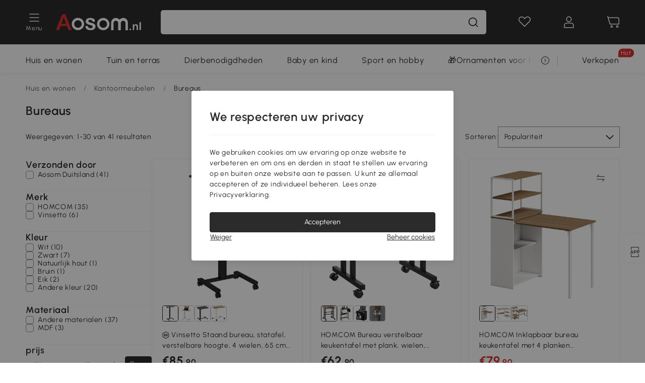

--- FILE ---
content_type: text/html; charset=utf-8
request_url: https://www.aosom.nl/huis-en-wonen/bureaus-c370.html
body_size: 37000
content:

 <!DOCTYPE html>
 <html lang="nl-NL">
   <head>
        <title>Bureaus online kopen | Aosom NL</title>
        <meta charset="utf-8">
        <meta http-equiv="X-UA-Compatible" content="IE=edge">
        
        <meta name="keywords" content="">
        
        <meta name="description" content="Bestell nu bureaus online ➤ Computertafels, bureautafels met lades ➤ Gratis verzending naar Nederland ➤ Gecertificeerd van Thuiswinkel">
        <meta http-equiv="content-type" content="text/html;charset=utf-8">
        <meta name="viewport"   content="width=device-width, initial-scale=1, maximum-scale=3">
        <!-- Add to home screen for Windows -->
        <meta name="msapplication-TileImage" content="images/icons/icon-144x144.png">
        <meta name="msapplication-TileColor" content="#2F3BA2">
        <!-- Add to home screen for Safari on iOS -->
        <meta name="apple-mobile-web-app-capable" content="yes">
        <meta name="apple-mobile-web-app-status-bar-style" content="black">
        <meta name="apple-mobile-web-app-title" content="Aosom">
        
        
        <link rel="preconnect" href="https://cdn.aosomcdn.com">
        
        <link rel="preconnect" href="https://www.googletagmanager.com">
        <link rel="dns-prefetch" href="https://www.google-analytics.com">
        
        <link rel="dns-prefetch" href="https://shence-data-prod.aosom.com">
        
        
        
        
        
        
        <link rel="preload" href="https://cdn.aosomcdn.com/upload/style/font/Urbanist-VariableFont_wght.ttf" as="font" type="font/ttf" crossorigin>
        <link rel="apple-touch-icon" href="/logo.png" id="link-icon">
        
        <link rel="shortcut icon" href="/favicon.ico" type="image/x-icon" />
        
        
        
        <link rel="canonical" href="https://www.aosom.nl/huis-en-wonen/bureaus-c370.html"/>
        
        
        <script async type="text/javascript" src="https://cdn.aosomcdn.com/upload/js/font_4676322_gocydphh52.js"> </script>
        
        <script>
          function loadCssAsync(s) {
            var link = document.createElement('link');link.rel = 'stylesheet';link.href = s;
            setTimeout(function() {document.head.appendChild(link)}, 30)
          }
          function loadJsAsync(s) {
            var a = document.createElement('script');a.src = s;a.defer = true;
            setTimeout(function() {document.head.appendChild(a)}, 30)
          }
        </script>

        
  
  
  <link href="https://cdn.aosomcdn.com/template2/public/css/pc~runtime-web.793fcd67.css" rel="stylesheet" />
  
  
  
  <link href="https://cdn.aosomcdn.com/template2/public/css/pc~web/list.0484c7aa.css" rel="stylesheet" />
  
  
<script type="application/ld+json">{"@context":"http://schema.org","@type":"WebSite","name":"Aosom","url": "https://www.aosom.nl/"}</script>
        
            
            <script type="application/ld+json">{"@context":"http://schema.org","@type":"BreadcrumbList","itemListElement":[{"@type":"ListItem","position":0,"item":{"@id":"https://www.aosom.nl/category/huis-en-wonen~356/","name":"Huis en wonen"}},{"@type":"ListItem","position":1,"item":{"@id":"https://www.aosom.nl/category/kantoormeubelen~357/","name":"Kantoormeubelen"}},{"@type":"ListItem","position":2,"item":{"@id":"https://www.aosom.nl/category/bureaus~370/","name":"Bureaus"}}]}</script>
            
        
        
        <script>
        // Define dataLayer and the gtag function.
        function getCookie(name) {
          var cookieArr = document.cookie.split(";");
          for(var i = 0; i < cookieArr.length; i++) {
              var cookiePair = cookieArr[i].split("=");
              if(name == cookiePair[0].trim()) {
                  return decodeURIComponent(cookiePair[1]);
              }
          }
          return null;
        }
        var cookieSetting = {"C0001":"granted","C0002":"denied","C0004":"denied"};
        window.dataLayer = window.dataLayer || [];
        function gtag(){dataLayer.push(arguments);}
        if (window.location.search.indexOf('_aosomDebug') == -1) {
          var adPermission = document.cookie.indexOf('C0004:1') > -1 ? 'granted' : (getCookie('a_consent') ? 'denied' : cookieSetting['C0004']);
          gtag('consent', 'default', {
            'ad_storage': adPermission,
            'analytics_storage':  document.cookie.indexOf('C0002:1') > -1 ? 'granted' : (getCookie('a_consent') ? 'denied' : cookieSetting['C0002']),
            'functionality_storage':  document.cookie.indexOf('C0003:1') > -1 ? 'granted' : (getCookie('a_consent') ? 'denied' : cookieSetting['C0003']),
            'personalization_storage': 'granted',
            'security_storage': 'granted',
            'ad_user_data': adPermission,
            'ad_personalization': adPermission
          });
        }
        </script>
        
        
        <meta name='Petal-Search-site-verification' content='5f7f70072e'/>
<style>
#wholesale-app .list-top-crumbs + .wweb-banner, #wholesale-app .list-header .wweb-banner {display:none;}
.mask-content{height:100%!important;}
.app_download-wrap .app_download-discount{display: none;}
.app-top-banner .a-fonts--20, .app-top-banner .a-fonts--32, .app-top-banner .a-fonts--14 {display: none;}
.error-tips, .error-tips {white-space: normal!important;}
.codetips .errorTips, .codetips .error-tips {white-space: pre-line!important;}
.common-header .a-search .a-search--history .search-wrap .content .expand {
  display: none !important;
}
.common-header .a-search .a-search--history .content ul {
  flex-wrap: wrap !important;
}
.common-header .a-search .a-search--history .content.max-height-98 {
  max-height: none !important;
}
.code-use-tip,.app_download-discount,.app_download-tip-right>div:nth-child(2),.app_download-tip-right>div:nth-child(3){display:none!important;}

@media screen and (min-width: 1200px) {
    .aosom-site-nl .press .press-container .lg2-4 {
        flex-basis: 25%;
        flex-grow: 0;
        max-width: 25%
    }
}
.footer-content-wrap-h5 .input .sub-error { position: unset !important; }
</style>
<script>
      var appDownloadOn = document.documentElement.classList.contains('app-download-on');
      var appDownloadSession = sessionStorage.getItem('isShowAppDownload') ? sessionStorage.getItem('isShowAppDownload') : 1;
      if ((appDownloadOn && appDownloadSession != 1) || (window.location.pathname.indexOf('shopcart') > -1 || window.location.pathname.indexOf('payment') > -1)) {
        document.documentElement.classList.add('hidden-app-download');
      }
      var isHiddenNotice = document.cookie.indexOf('hideAnnouncement') > -1 ? 1 : 0;
      if (isHiddenNotice) {
        document.documentElement.classList.add('hidden-notice');
      }
</script>
<script>
var botPattern="(googlebot\/|bot|Googlebot-Mobile|Googlebot-Image|Google favicon|Mediapartners-Google|bingbot)";var regex=new RegExp(botPattern,'i');var allowedTracingOrigins=regex.test(navigator.userAgent);(function(h,o,u,n,d){h=h[d]=h[d]||{q:[],onReady:function(c){h.q.push(c)}};d=o.createElement(u);d.async=1;d.src=n;d.setAttribute('crossorigin','anonymous');n=o.getElementsByTagName(u)[0];n.parentNode.insertBefore(d,n);})(window,document,'script','https://cdn.aosomcdn.com/upload/js/dataflux-rum.js','DATAFLUX_RUM');DATAFLUX_RUM.onReady(function(){DATAFLUX_RUM.init({applicationId:'ce621760_844c_11ee_a804_811bc1b79_nl',datakitOrigin:'https://pv.aosom.nl',env:window.location.hostname=='localhost'?'local':'prod',version:'1.0.0',service:'browser',sessionSampleRate:allowedTracingOrigins?10:50,sessionReplaySampleRate:0,trackInteractions:true,traceType:'w3c_traceparent',allowedTracingOrigins:allowedTracingOrigins?[]:['https://www.aosom.nl'],beforeSend:function(event,domainContext){if(event&&event.type==='resource'){if(event.resource&&['xhr','fetch'].indexOf(event.resource.type)>-1){return true}return false}return true}});window.DATAFLUX_RUM&&window.DATAFLUX_RUM.startSessionReplayRecording()});
</script>
        
        <script>
          window.locationSearch = window.location.search;
          window.dg = '0';
          window.slang = 'nl'
          window.baseUrl = 'https://www.aosom.nl'
          window.isWholesale = false
          var mode = "web";
          window.mode = mode;
          window.paylaterSwitch = 1
          window.sandBox = 0
          window.supportVrp = true
          window.vrpConfig = {"status":true,"throughPricePrefix":""}
        </script>
        
          <script>
          function Base64() {
  _keyStr = "ABCDEFGHIJKLMNOPQRSTUVWXYZabcdefghijklmnopqrstuvwxyz0123456789+/=";
  this.encode = function (input) {
    var output = "";
    var chr1, chr2, chr3, enc1, enc2, enc3, enc4;
    var i = 0;
    input = _utf8_encode(input);
    while (i < input.length) {
      chr1 = input.charCodeAt(i++);
      chr2 = input.charCodeAt(i++);
      chr3 = input.charCodeAt(i++);
      enc1 = chr1 >> 2;
      enc2 = ((chr1 & 3) << 4) | (chr2 >> 4);
      enc3 = ((chr2 & 15) << 2) | (chr3 >> 6);
      enc4 = chr3 & 63;
      if (isNaN(chr2)) {
        enc3 = enc4 = 64;
      } else if (isNaN(chr3)) {
        enc4 = 64;
      }
      output = output +
        _keyStr.charAt(enc1) + _keyStr.charAt(enc2) +
        _keyStr.charAt(enc3) + _keyStr.charAt(enc4);
    }
    return output;
  }

  // public method for decoding
  this.decode = function (input) {
    var output = "";
    var chr1, chr2, chr3;
    var enc1, enc2, enc3, enc4;
    var i = 0;
    input = input.replace(/\s/g, '+').replace(/[^A-Za-z0-9\+\/\=]/g, "");
    while (i < input.length) {
      enc1 = _keyStr.indexOf(input.charAt(i++));
      enc2 = _keyStr.indexOf(input.charAt(i++));
      enc3 = _keyStr.indexOf(input.charAt(i++));
      enc4 = _keyStr.indexOf(input.charAt(i++));
      chr1 = (enc1 << 2) | (enc2 >> 4);
      chr2 = ((enc2 & 15) << 4) | (enc3 >> 2);
      chr3 = ((enc3 & 3) << 6) | enc4;
      output = output + String.fromCharCode(chr1);
      if (enc3 != 64) {
        output = output + String.fromCharCode(chr2);
      }
      if (enc4 != 64) {
        output = output + String.fromCharCode(chr3);
      }
    }
    output = _utf8_decode(output);
    return output;
  }

  // private method for UTF-8 encoding
  _utf8_encode = function (string) {
    string = string.replace(/\r\n/g, "\n");
    var utftext = "";
    for (var n = 0; n < string.length; n++) {
      var c = string.charCodeAt(n);
      if (c < 128) {
        utftext += String.fromCharCode(c);
      } else if ((c > 127) && (c < 2048)) {
        utftext += String.fromCharCode((c >> 6) | 192);
        utftext += String.fromCharCode((c & 63) | 128);
      } else {
        utftext += String.fromCharCode((c >> 12) | 224);
        utftext += String.fromCharCode(((c >> 6) & 63) | 128);
        utftext += String.fromCharCode((c & 63) | 128);
      }

    }
    return utftext;
  }

  // private method for UTF-8 decoding
  _utf8_decode = function (utftext) {
    var string = "";
    var i = 0;
    var c = c1 = c2 = 0;
    while (i < utftext.length) {
      c = utftext.charCodeAt(i);
      if (c < 128) {
        string += String.fromCharCode(c);
        i++;
      } else if ((c > 191) && (c < 224)) {
        c2 = utftext.charCodeAt(i + 1);
        string += String.fromCharCode(((c & 31) << 6) | (c2 & 63));
        i += 2;
      } else {
        c2 = utftext.charCodeAt(i + 1);
        c3 = utftext.charCodeAt(i + 2);
        string += String.fromCharCode(((c & 15) << 12) | ((c2 & 63) << 6) | (c3 & 63));
        i += 3;
      }
    }
    return string;
  }
}

window.base64 = new Base64()

var eventName = 'click'

if (window.mode === 'web') {
  eventName = 'pointerdown'
} else if (window.mode === 'wap') {
  eventName = 'touchstart'
}

document.addEventListener(
  eventName,
  function (e) {
    var e = e || window.event,
      target = e.target || e.srcElement
    while (target.nodeName.toLowerCase() !== 'a') {
      target = target.parentNode
      if (target === document) {
        target = null
        break
      }
    }
    if (target && !target.getAttribute('data-hashref') && !target.getAttribute('linkurl')) {
      target.setAttribute('data-hashref', 1)
      tracking(target, e)
    }
  },
  true
)

function tracking(target, e) {
  var href = target.getAttribute('href')
  if (!href || href == '#' || href == 'javascript:void') {
    return
  }
  var path = formatRelativePath(href)
  var url = rmvLang(path)
  var link = href
  // �ж��Ƿ���ת����ҳ,������ҳ����
  if (!/^(\/)?item\//gi.test(url)) {
    var datacn = target.getAttribute('data-ga-cn') || ''
    var datacs = target.getAttribute('data-ga-cs') || ''
    if (datacs && window.TEA) {
      link = updateQueryStringParameter(link, 'pocv', TEA.encrypt({ cs: datacs, cn: datacn }))
    }
    target.setAttribute('href', link)
    return
  }
  
  var query = ''
  var obj = {}

  if (window.trackData) {
    for (var key in window.trackData) {
      if (window.trackData[key]) {
        obj[key] = window.trackData[key]
      }
    }
  }

  var block = target.getAttribute('block')
  var blockid = target.getAttribute('blockid')
  var eid = target.getAttribute('eid')
  var pagetype = target.getAttribute('pagetype')
  var pageid = target.getAttribute('pageid')
  if (block) {
    obj['block'] = block
  }
  if (blockid) {
    obj['blockid'] = blockid
  }
  if (eid) {
    obj['eid'] = eid
  }
  if (pagetype) {
    obj['pagetype'] = pagetype
  }
  if (pageid) {
    obj['pageid'] = pageid
  }
  var haveObj = false
  for (var val in obj) {
    haveObj = true
  }

  if (haveObj) {
    link = updateQueryStringParameter(link, 'recv', genRecv(obj))
  }

  if (window._unbxdRequestId) {
    link = updateQueryStringParameter(link, '_unbxdRequestId', window._unbxdRequestId)
  }

  var pocv = getQueryStringFromStr(window.location.search, 'pocv')
  var currPath = window.location.pathname
  if (window.TEA) {
    if (pocv) {
      if (currPath.indexOf('/activity/') > -1 || window._categoryPage) {
        pocv = JSON.parse(TEA.decrypt(pocv))
        pocv = Object.assign(pocv, {
          pn: document.title.substring(0, (document.title.lastIndexOf('|') > -1 ? document.title.lastIndexOf('|') : document.title.length)).trim(),
          pi: currPath
        })
        pocv = TEA.encrypt(pocv)
      }
      link = updateQueryStringParameter(link, 'pocv', pocv)
    } else {
      if (currPath.indexOf('/activity/') > -1) {
        pocv = {
          pn: document.title.substring(0, (document.title.lastIndexOf('|') > -1 ? document.title.lastIndexOf('|') : document.title.length)).trim(),
          pi: currPath
        }
        pocv = TEA.encrypt(pocv)
        link = updateQueryStringParameter(link, 'pocv', pocv)
      } else {
        var datacn = target.getAttribute('data-ga-cn') || ''
        var datacs = target.getAttribute('data-ga-cs') || ''
        if (datacs) {
          link = updateQueryStringParameter(link, 'pocv', TEA.encrypt({ cs: datacs, cn: datacn }))
        }
      }

    }
  }
  // if item in activity page, then dynamic add the "data-sensors-url-param-material_page_type" field
  // because it is generate by backend, not fixed
  var isIgnoreClick = target.getAttribute('data-sensors-click-ignore')
  if (!isIgnoreClick) {
    if (window.location.pathname.indexOf('/activity/') > -1) {
      target.setAttribute('data-sensors-url-param-material_page_type', getMaterialPageType(window.location.pathname))
    }
    var attributes = {}
    for (var i = 0; i <= target.attributes.length; i++) {
      if (target.attributes[i]) {
        var value = target.attributes[i].value
        var name = target.attributes[i].name
        if (value && value != 'null' && value != '[]' && (name.indexOf('data-sensors-url-param') > -1)) {
          var toValue = value == 'false' || value == 'true' ? (value == 'true') : value
          if (typeof toValue == 'string' && !isNaN(Number(toValue))) {
            toValue = Number(toValue)
          }
          attributes[name.substring(name.lastIndexOf('-') + 1)] = toValue
        }
      }
    }
    if (Object.keys(attributes).length && window.TEA) {
      link = updateQueryStringParameter(link, 'sensors_params', TEA.encrypt(attributes))
    }
  }
  target.setAttribute('href', link)
}

function updateQueryStringParameter(uri, key, value) {
  var re = new RegExp("([?&])" + key + "=.*?(&|#|$)", "i");
  if (value === undefined) {
    if (uri.match(re)) {
      return uri.replace(re, '$1$2').replace(/[?&]$/, '').replaceAll(/([?&])&+/g, '$1').replace(/[?&]#/, '#');
    } else {
      return uri;
    }
  } else {
    if (uri.match(re)) {
      return uri.replace(re, '$1' + key + "=" + value + '$2');
    } else {
      var hash = '';
      if (uri.indexOf('#') !== -1) {
        hash = uri.replace(/.*#/, '#');
        uri = uri.replace(/#.*/, '');
      }
      var separator = uri.indexOf('?') !== -1 ? "&" : "?";
      return uri + separator + key + "=" + value + hash;
    }
  }
}

function getMaterialPageType(url) {
  if (url.indexOf('/aosom-blog') > -1) {
    return 'blog'
  }
  if (url.indexOf('/activity/') > -1) {
    return 'activity_page'
  }
  if (/(\w+\-c\d+|\/category\/([a-zA-Z]+(-|_)?)*~[0-9]+)/.test(url)) {
    return 'category_page'
  }
  return 'other_page'
}


function getQueryStringFromStr(url, name) {
  if (window.URLSearchParams) {
    const urlParams = new URLSearchParams(url.substring(url.indexOf('?')));
    return urlParams.get(name);
  }
  let reg = new RegExp("(^|&)" + name + "=([^&]*)(&|$)", "i");
  let r = url.substr(1).match(reg);
  try {
    if (r != null) {
      return decodeURIComponent(r[2]);
    };
  } catch (error) {
    if (r != null) {
      return unescape(r[2]);
    };
  }
  return null;
}

function genRecv(obj) {
  return encodeURI(window.base64.encode(JSON.stringify(obj)))
}

function formatRelativePath(url) {
  url = url.replace(/^(https:\/\/|http:\/\/)/gi, '')
  url = url.replace(/(www.|popdev.|prod.|test.)?aosom.[\w.]+/gi, '')
  if (!/^\//gi.test(url)) {
    url = '/' + url
  }
  return url
}

function rmvLang(url) {
  return '/' + url.replace(/^(\/)?(en|fr|nl|de|es|it|pl|pt|zh|zh-cn|zh-tw|ro|ga|ja|ru|ga|)(\/)/gi, '')
}
          </script>
        
        <script>
          
          window.trackData = {"pagetype":"ctg","pageid":"Huis en wonen > Kantoormeubelen > Bureaus"}
          
          window.ggReCaptcha = '6Lf449UfAAAAAPlNNqgp6dSeCJtExpSm1HzjsTQR'
          window.scoreReCaptcha = '6LcpZdIaAAAAAA9uwHwAzvIyKgiu70auDY6MaDSk'
          window.checkReCaptcha = '6Ld3HzkpAAAAAO-S3f-prjXQmBannCJE8GOKUvka'
        </script>
    </head>

   

    <body class="aosom-site-nl web-site   "><div id="aosom-menu-header" class="common-header">
  <div class="aosom-header bg-black-500">
    <div class="header-wrap flex items-center justify-between">
      <div class="header-left flex flex-row items-center mr-3">
        <div class="logo-wrap flex flex-row items-center ">
          
            <div class="menu-desc-wrap ga-event"
                data-ga-event="aosom_top_menu_icon_click"
                data-ga-key="click_item"
                data-ga-val="Category Menu">
              <i class="anticon anticon-icon-menu cates mb-1 !color-white">
    <svg fill="currentColor"
         aria-hidden="true"
         focusable="false"
         class="anticon-size-20"
         >
      <use xlink:href="#icon-menu"></use>
    </svg>
  </i>
              <span class="menu-desc color-white">Menu</span>
            </div>
          
          
            
              <a class="logo logo-nl"
                 aria-label="COMMON.LOGO"
                 href="/">
                <img src="https://cdn.aosomcdn.com/template2/public/common_images/logo-aosomnl-white.svg" />
              </a>
            
          
        </div>
      </div>
      
        

<div class="a-search">
  <div class="a-search--wrap ">
    <form onsubmit="return false;" autocomplete="off">
      <input type="text"
             class="a-search--input search-input"
             autocomplete="nope"
             maxlength="200"
             data-duration-expose="3000" />
      <i class="a-search--clear-icon iconfont icon-shutdown a-fonts--16"
         style="display: none"></i>
      <button class="a-search--btn"
              type="button"
              aria-label="Zoeken">
        <i class="anticon anticon-icon-search a-search--icon !color-black-500">
    <svg fill="currentColor"
         aria-hidden="true"
         focusable="false"
         class="anticon-size-20"
         >
      <use xlink:href="#icon-search"></use>
    </svg>
  </i>
      </button>
    </form>
  </div>
  <div class="a-search--history">
    <div class="a-search-inner">
      <div class="flex flex-wrap">
        <div class="left-content">
          <div class="search-wrap recent">
            <div class="history-search-header">
              <div class="pop-title line-clamp-2 flex-1">
                Recente zoekopdrachten
              </div>
              <div class="history-del-all color-gray-400 flex-row-reverse" tabindex="0">
                <i class="anticon anticon-icon-trash history-del-all-icon">
    <svg fill="currentColor"
         aria-hidden="true"
         focusable="false"
         class="anticon-size-16"
         >
      <use xlink:href="#icon-trash"></use>
    </svg>
  </i>
                <span class="history-del-all-text text-right">wis alles</span>
              </div>
            </div>
            <div class="content">
              <ul>
              </ul>
            </div>
          </div>
          <div class="search-wrap top-history">
            <div class="pop-title">
              Top Zoekopdrachten
            </div>
            <div class="content">
              <ul class="">
              </ul>
            </div>
          </div>
        </div>
        <div class="right-content flex-1 px-5 pt-5">
          <div class="search-wrap">
            <div class="pop-title">
              Aanbevolen voor jou
            </div>
            <div class="content">
              <ul id="search-rec" class="flex flex-wrap search-rec mx--1.5 gap-y-3">
              </ul>
            </div>
          </div>
        </div>
      </div>
    </div>
  </div>
  <div class="a-search--hot">
    <div class="a-search-inner">
      <div class="flex flex-wrap">
        <div class="left-content">
          <div class="search-wrap term sub-content term-trends">
            <div class="history-search-header">
              <div class="pop-title">
                Suggesties
              </div>
            </div>
            <div class="content">
              <ul>
              </ul>
            </div>
          </div>
          <div class="search-wrap trends sub-content term-trends">
            <div class="history-search-header">
              <div class="pop-title">
                Populair
              </div>
            </div>
            <div class="content">
              <ul>
              </ul>
            </div>
          </div>
          <div class="search-wrap categories sub-content">
            <div class="history-search-header">
              <div class="pop-title">
                Categorie
              </div>
            </div>
            <div class="content">
              <ul>
              </ul>
            </div>
          </div>
        </div>
        <div class="right-content flex-1 px-5 pt-5">
          <div class="search-wrap products sub-content">
            <div class="pop-title">
              Producten
            </div>
            <div class="content">
              <ul class="flex flex-wrap search-rec mx--1.5 gap-y-3">
              </ul>
            </div>
          </div>
        </div>
      </div>
    </div>
  </div>
</div>

      
      <div class="opers">
        
        <div class="head-wish oper-item">
          <a href="javascript:void(0);" class="oper-db js-head-wish" data-href="/customer/account/wishlist" aria-label="Verlanglijst">
            <i class="anticon anticon-icon-love !color-white">
    <svg fill="currentColor"
         aria-hidden="true"
         focusable="false"
         class="anticon-size-24"
         >
      <use xlink:href="#icon-love"></use>
    </svg>
  </i>
            <div class="head_badge wishlistNum">
              
  
  
    <span class="ant-badge ">
      
              
      
        <sup data-show="true" class="ant-scroll-number ant-badge-count ant-badge-not-a-wrapper" title="0">
          <span class="ant-scroll-number-only">
            <p class="ant-scroll-number-only-unit current"></p>
          </span>
        </sup>
      
    </span>
  

            </div>
          </a>
        </div>
        <div class="account oper-item">
          <a class="item account-enter"
             aria-label="Mijn rekening"
             href="javascript:void(0);"
             data-href="/customer/account"
             data-ga-val="headbar_account">
            <i class="anticon anticon-icon-user !color-white">
    <svg fill="currentColor"
         aria-hidden="true"
         focusable="false"
         class="anticon-size-24"
         >
      <use xlink:href="#icon-user"></use>
    </svg>
  </i>
          </a>
          <div class="account-pop-wrap">
            <div class="account-pop bg-white rd-1">
              <a class="header my-account cursor-pointer ga-event"
                 href="javascript:void(0);"
                 data-ga-event="aosom_top_header_account_click"
                 data-ga-key="click_item"
                 data-ga-val="headbar_account_my_account"
                 data-href="/customer/account">
                Mijn rekening
              </a>
              
              <a class="header my-orders cursor-pointer ga-event"
                 href="javascript:void(0);"
                 data-ga-event="aosom_top_header_account_click"
                 data-ga-key="click_item"
                 data-ga-val="headbar_account_order"
                 data-href="/customer/account/orders">
                Mijn bestellingen
              </a>
              
              
              
                <a class="header my-codes cursor-pointer ga-event coupons"
                   href="javascript:void(0);"
                   data-ga-event="aosom_top_header_account_click"
                   data-ga-key="click_item"
                   data-ga-val="headbar_account_coupons"
                   data-href="/customer/account/code">
                  Mijn coupons
                </a>
              
              <a class="header address-book cursor-pointer ga-event"
                 href="javascript:void(0);"
                 data-ga-event="aosom_top_header_account_click"
                 data-ga-key="click_item"
                 data-ga-val="headbar_account_address"
                 data-href="/customer/account/address/list">
                Adresboek
              </a>
              
                
                
                  
                  
                  
                
              
              <div class="account-oper login">
                Aanmelden
              </div>
            </div>
          </div>
        </div>
        <div class="cart oper-item">
          <a href="/shopcart" class="oper-db" aria-label="Winkelwagen">
            <i class="anticon anticon-icon-shopcart !color-white">
    <svg fill="currentColor"
         aria-hidden="true"
         focusable="false"
         class="anticon-size-24"
         >
      <use xlink:href="#icon-shopcart"></use>
    </svg>
  </i>
            <div class="head_badge cartNum">
              
  
  
    <span class="ant-badge ">
      
              
      
        <sup data-show="true" class="ant-scroll-number ant-badge-count ant-badge-not-a-wrapper" title="0">
          <span class="ant-scroll-number-only">
            <p class="ant-scroll-number-only-unit current"></p>
          </span>
        </sup>
      
    </span>
  

            </div>
          </a>
        </div>
      </div>
    </div>
  </div>
  <div class="header-menu ">
    <div class="menu-background">
    </div>
    <div class="menu-content">
        
        <div class="menu-wrap main-menu show">
            <div class="user">
                <div class="icon">A</div>
                <div class="info"><span class="nickname login a-fonts--cp">Hoi,Welkom</span></div>
            </div>
            <div class="back-menu" data-index="1">
                <i class="anticon anticon-icon-arrow-left ">
    <svg fill="currentColor"
         aria-hidden="true"
         focusable="false"
         class="anticon-size-14"
         >
      <use xlink:href="#icon-arrow-left"></use>
    </svg>
  </i>
                <span>Terug naar het hoofdmenu</span>
            </div>
            <div class="menu-items">
                <ul class="menu-ul first">
                        <li class="menu-li hs-c" cateId='356'>
                            <a class="item menu-item menu-item-first ga-event sensors-link sensors-param-link"
                                data-ga-event="aosom_sidebar_nav_click_level1"
                                href='/huis-en-wonen-c356.html'
                                data-link="/huis-en-wonen-c356.html"
                                data-ga-key="click_item" data-ga-val="Huis en wonen" data-sensors-url-param-module_from="hamburger_bar"
                                data-sensors-url-param-category_name="Huis en wonen">
                                <div class="menu-icon-box"><img class="menu-icon-img lazy" data-src='https://img.aosomcdn.com/100/product/2025/07/28/a0ibfe1984f7033c4.png' /></div>
                                <span>Huis en wonen</span>
                            </a>
                        </li>
                        <li class="menu-li hs-c" cateId='393'>
                            <a class="item menu-item menu-item-first ga-event sensors-link sensors-param-link"
                                data-ga-event="aosom_sidebar_nav_click_level1"
                                href='/tuin-en-terras-c393.html'
                                data-link="/tuin-en-terras-c393.html"
                                data-ga-key="click_item" data-ga-val="Tuin en terras" data-sensors-url-param-module_from="hamburger_bar"
                                data-sensors-url-param-category_name="Tuin en terras">
                                <div class="menu-icon-box"><img class="menu-icon-img lazy" data-src='https://img.aosomcdn.com/100/product/2025/07/28/8ST3d21984f6ffaef.png' /></div>
                                <span>Tuin en terras</span>
                            </a>
                        </li>
                        <li class="menu-li hs-c" cateId='3'>
                            <a class="item menu-item menu-item-first ga-event sensors-link sensors-param-link"
                                data-ga-event="aosom_sidebar_nav_click_level1"
                                href='/dierbenodigdheden-c3.html'
                                data-link="/dierbenodigdheden-c3.html"
                                data-ga-key="click_item" data-ga-val="Dierbenodigdheden" data-sensors-url-param-module_from="hamburger_bar"
                                data-sensors-url-param-category_name="Dierbenodigdheden">
                                <div class="menu-icon-box"><img class="menu-icon-img lazy" data-src='https://img.aosomcdn.com/100/product/2025/07/28/1cV3a31984f706745.png' /></div>
                                <span>Dierbenodigdheden</span>
                            </a>
                        </li>
                        <li class="menu-li hs-c" cateId='385'>
                            <a class="item menu-item menu-item-first ga-event sensors-link sensors-param-link"
                                data-ga-event="aosom_sidebar_nav_click_level1"
                                href='/baby-en-kind-c385.html'
                                data-link="/baby-en-kind-c385.html"
                                data-ga-key="click_item" data-ga-val="Baby en kind" data-sensors-url-param-module_from="hamburger_bar"
                                data-sensors-url-param-category_name="Baby en kind">
                                <div class="menu-icon-box"><img class="menu-icon-img lazy" data-src='https://img.aosomcdn.com/100/product/2025/07/28/e1y6bf1984f70b043.png' /></div>
                                <span>Baby en kind</span>
                            </a>
                        </li>
                        <li class="menu-li hs-c" cateId='374'>
                            <a class="item menu-item menu-item-first ga-event sensors-link sensors-param-link"
                                data-ga-event="aosom_sidebar_nav_click_level1"
                                href='/sport-en-vrije-tijd-c374.html'
                                data-link="/sport-en-vrije-tijd-c374.html"
                                data-ga-key="click_item" data-ga-val="Sport en hobby" data-sensors-url-param-module_from="hamburger_bar"
                                data-sensors-url-param-category_name="Sport en hobby">
                                <div class="menu-icon-box"><img class="menu-icon-img lazy" data-src='https://img.aosomcdn.com/100/product/2025/07/28/gQ77041984f70eb60.png' /></div>
                                <span>Sport en hobby</span>
                            </a>
                        </li>
                        <li class="menu-li hs-c" cateId='715'>
                            <a class="item menu-item menu-item-first ga-event sensors-link sensors-param-link"
                                data-ga-event="aosom_sidebar_nav_click_level1"
                                href='/ornamenten-voor-feestdagen-c715.html'
                                data-link="/ornamenten-voor-feestdagen-c715.html"
                                data-ga-key="click_item" data-ga-val="🎁Ornamenten voor feestdagen" data-sensors-url-param-module_from="hamburger_bar"
                                data-sensors-url-param-category_name="🎁Ornamenten voor feestdagen">
                                <div class="menu-icon-box"><img class="menu-icon-img lazy" data-src='https://img.aosomcdn.com/100/product/2025/07/28/rg89871984f71239d.png' /></div>
                                <span>🎁Ornamenten voor feestdagen</span>
                            </a>
                        </li><li class="menu-li">
                            <a class="item menu-item no-sub" href="/new">
                                <div class="menu-icon-box">
                                    <img class="menu-icon-img lazy" data-src="https://cdn.aosomcdn.com/template2/public/common_images/web/new-arrivals.png" />
                                </div>
                                <span style="color: #dc2f2f;">Nieuw</span>
                            </a>
                        </li><li class="menu-li">
                            <a class="item menu-item no-sub" href="/activity/Verkoop">
                                <div class="menu-icon-box">
                                    <img class="menu-icon-img lazy" data-src="https://cdn.aosomcdn.com/template2/public/common_images/web/new_gift.png" />
                                </div>
                                <span style="color: #dc2f2f;">Verkoop</span>
                            </a>
                        </li>
                        <li class="menu-li">
                            <a class="item menu-item no-sub" href="/activity/opruiming">
                                <div class="menu-icon-box">
                                    <img class="menu-icon-img lazy" data-src="https://cdn.aosomcdn.com/template2/public/common_images/web/clearance.png" />
                                </div>
                                <span style="color: #dc2f2f;">opruiming</span>
                            </a>
                        </li></ul>
            </div>
        </div>
    </div>

</div>

  <div id="aosom-header-navigation">
  <div id="aosom-header-container"
    class="a-container header-menu-container header-mutiline header-menu-nl">
    <div id="aosom-menu" class="header-menu-area body-2">
      
      <div class="head-menu-l" id="head-menu">
        
        
          <ul class="layout head-menu-ul" id="head-menu-content">
            

            

            

            
            <li id="menu_356" data-id="356" class="top-li"
              data-child-length="10">
              <a href="/huis-en-wonen-c356.html"
                class="pr cate-menu black--text ga-event sensors-link sensors-param-link"
                data-ga-event="aosom_horizontal_nav_click_level1" data-ga-key="click_item" data-ga-val="Huis en wonen"
                data-sensors-url-param-module_from="category_bar" data-sensors-url-param-category_name="Huis en wonen">Huis en wonen</a>
            </li>
            
            <li id="menu_393" data-id="393" class="top-li"
              data-child-length="8">
              <a href="/tuin-en-terras-c393.html"
                class="pr cate-menu black--text ga-event sensors-link sensors-param-link"
                data-ga-event="aosom_horizontal_nav_click_level1" data-ga-key="click_item" data-ga-val="Tuin en terras"
                data-sensors-url-param-module_from="category_bar" data-sensors-url-param-category_name="Tuin en terras">Tuin en terras</a>
            </li>
            
            <li id="menu_3" data-id="3" class="top-li"
              data-child-length="5">
              <a href="/dierbenodigdheden-c3.html"
                class="pr cate-menu black--text ga-event sensors-link sensors-param-link"
                data-ga-event="aosom_horizontal_nav_click_level1" data-ga-key="click_item" data-ga-val="Dierbenodigdheden"
                data-sensors-url-param-module_from="category_bar" data-sensors-url-param-category_name="Dierbenodigdheden">Dierbenodigdheden</a>
            </li>
            
            <li id="menu_385" data-id="385" class="top-li"
              data-child-length="5">
              <a href="/baby-en-kind-c385.html"
                class="pr cate-menu black--text ga-event sensors-link sensors-param-link"
                data-ga-event="aosom_horizontal_nav_click_level1" data-ga-key="click_item" data-ga-val="Baby en kind"
                data-sensors-url-param-module_from="category_bar" data-sensors-url-param-category_name="Baby en kind">Baby en kind</a>
            </li>
            
            <li id="menu_374" data-id="374" class="top-li"
              data-child-length="6">
              <a href="/sport-en-vrije-tijd-c374.html"
                class="pr cate-menu black--text ga-event sensors-link sensors-param-link"
                data-ga-event="aosom_horizontal_nav_click_level1" data-ga-key="click_item" data-ga-val="Sport en hobby"
                data-sensors-url-param-module_from="category_bar" data-sensors-url-param-category_name="Sport en hobby">Sport en hobby</a>
            </li>
            
            <li id="menu_715" data-id="715" class="top-li"
              data-child-length="3">
              <a href="/ornamenten-voor-feestdagen-c715.html"
                class="pr cate-menu black--text ga-event sensors-link sensors-param-link"
                data-ga-event="aosom_horizontal_nav_click_level1" data-ga-key="click_item" data-ga-val="🎁Ornamenten voor feestdagen"
                data-sensors-url-param-module_from="category_bar" data-sensors-url-param-category_name="🎁Ornamenten voor feestdagen">🎁Ornamenten voor feestdagen</a>
            </li>
            
            

            
            <li class="menu-li-last"><span></span></li>
          </ul>
        
      </div>
      <div class="head-menu-r">
        
          <div class="head-menu-r-line">
            <div class="menu-handle"><i class="anticon anticon-icon-turn color-black-500">
    <svg fill="currentColor"
         aria-hidden="true"
         focusable="false"
         class="anticon-size-16"
         >
      <use xlink:href="#icon-turn"></use>
    </svg>
  </i></div>
          </div>
        
        
        
        
          <div class="inspiration ml-48 inspiration-box" tabindex="0">
            <a class="inspiration-logo text-16 color-black-500"></a>
            <div class="inspiration-wrap header-popup">
              <div class="header-popup-in">
                <div class="inspiration-photos mb-6"></div>
                <div class="inspiration-ideas">
                  
  <div class="inspiration-ideas-in"  >
  <div class="title-swiper flex flex-row justify-between items-center ">
    <div class="flex items-center fw-600 text-28 title-swiper-tit">
      
        <div class="first-letter"></div>
      </div>
      <div class="flex justify-end items-center swip-arrow">
          
          <div class="ml-5 switch-arrow ">
            
  <span class="card-turn flex items-center ">
    <span class="swiper-button-prev flex items-center justify-center"></span>
    
    <div class="swiper-pagination">
    </div>
    <span class="swiper-button-next flex items-center justify-center"></span>
  </span>

          </div></div>
    </div>
  
    <div class="swiper-container">
      <div class="swiper-wrapper">
        
                  
      </div>
    </div>
  </div>

                </div>
              </div>
            </div>
          </div>
        
        
        
          <div class="sale sale-nl ml-48">
            <a class="sale-logo text-16 color-black-500">
              Verkopen
              <sup class="sale-tag color-white text-12">
                <div class="bg-red-400">
                  Hot
                </div>
              </sup>
            </a>
            <div class="sale-wrap header-popup">
              
  <div class="sale-wrap-in header-popup-in"  >
  <div class="title-swiper flex flex-row justify-between items-center ">
    <div class="flex items-center fw-600 text-28 title-swiper-tit">
      
        <div class="first-letter"></div>
      </div>
      <div class="flex justify-end items-center swip-arrow">
          
          <div class="ml-5 switch-arrow ">
            
  <span class="card-turn flex items-center ">
    <span class="swiper-button-prev flex items-center justify-center"></span>
    
    <div class="swiper-pagination">
    </div>
    <span class="swiper-button-next flex items-center justify-center"></span>
  </span>

          </div></div>
    </div>
  
    <div class="swiper-container">
      <div class="swiper-wrapper">
        
              
      </div>
    </div>
  </div>

            </div>
          </div>
        
      </div>
    </div>
  </div>
</div>
</div>


<div id="menu-layer">
</div>

<div id="mini-cart-drawer" class="flex flex-column" style="display: none;">
  <div class="text-20 fw-600 text-center py-7.5 mini-cart-title">
    Winkelwagen (<span class="js-mini-qty">0</span>)
  </div>
  <div class="mini-cart-items flex-1 custom-scrollbar">
  </div>
  <div class="mini-cart-total text-center p-4">
    <div class="text-16 color-gray-500 mb-1">
      
      
        Subtotaal
      
    </div>
    <div class="js-mini-amount text-24 fw-700 mb-3">
      0.00
    </div>
    
  
  
  
  
    <button   class="ant-btn waves-effect ant-btn-block js-mini-checkout mb-3 !px-3 !flex !items-center !justify-center"  >
      <i class="anticon anticon-icon-lock !color-white mr-1">
    <svg fill="currentColor"
         aria-hidden="true"
         focusable="false"
         class=""
         >
      <use xlink:href="#icon-lock"></use>
    </svg>
  </i>
      <span class="!ml-0" style="white-space: normal;">Kassa</span>
    </button>
  

    
      
    
  </div>
</div>

<script>
  var topBanner_store = {
    topBannerData: [{"img":"https://img.aosomcdn.com/440/212_cms/2025/07/24/QfH31a1983a06e114.jpg","url":"/activity/zomer","word":"{\"title\":\"Verloopt over:\",\"colorclass\":\"ct_red\",\"endtime\": \"2025/07/23 23:59:59\",\"style\": \"color:#363636;\"} ","imgAlt":""},{"img":"https://img.aosomcdn.com/440/212_cms/2025/07/01/rJo788197c3c9d4e4.jpg","url":"/activity/opruiming","word":"{\"version\":2,\"colorclass\":\"ct_red\",\"title\":\"Verloopt over:\",\"countdownClass\":\"countdown-m2 countdown-p2\",\"style\": \"color:#363636;font-weight:400;\",\"endtime\": \"2025/04/26 23:59:59\",\"isEveryDay\": false} ","imgAlt":""},{"img":"https://img.aosomcdn.com/440/212_cms/2025/04/23/jqw78819661991376.jpg","url":"/new","imgAlt":""},{"img":"https://img.aosomcdn.com/440/212_cms/2025/01/06/08y7881943a4375c2.jpg","url":"/activity/super-korting","imgAlt":""}]
	}
</script>

    <div class="main-layout">
      
  
  
    
    
  
  <div class="a-container pb-16">
    <div class="saveSomething" value="">
    </div>
    
      
      <div class="list-top-crumbs a-display--flex mt-6 mx-auto mb-5">
  
    
    
      
        
          
            <a class="crumbs-item acce-gray sensors-link sensors-param-link"
               href="/huis-en-wonen-c356.html"
               data-sensors-url-param-module_from="bread_crumbs"
               data-sensors-url-param-category_name="Huis en wonen">Huis en wonen</a>
          
        
      
        
          
            <span class="crumbs-link color-gray-400 mx-3">/</span>
            
              <a class="crumbs-item acce-gray sensors-link sensors-param-link"
                 href="/huis-en-wonen/kantoormeubelen-c357.html"
                 data-sensors-url-param-module_from="bread_crumbs"
                 data-sensors-url-param-category_name="Kantoormeubelen">Kantoormeubelen</a>
            
          
        
      
        
          
            <span class="crumbs-link color-gray-400 mx-3">/</span>
            
              <span class="crumbs-item">Bureaus</span>
            
          
        
      
    
  
</div>

      <div class="list-container">
        <div class="save-array hidden"
             data-type=""
             data-array="{}"
             data-categoryId="370"
             data-categoryStr="/huis-en-wonen/bureaus-c"
             data-pageNum="1"
             data-column="0"
             data-promotionId=""
             data-promotionName=""
             location="">
        </div>
        <div class="list-content mb-12">
          
          
            <div class="category-title fw-600 text-24 mb-4">
              
                <h1 class="fw-600 text-24 m-0">
                  Bureaus
                </h1>
            </div>
            <div class="list-line bg-transparent w-full"></div>
          
          
          <div class="filterbar-container">
            <div class="filterbar-sticky bg-white">
              <div class="flex gap-5">
                <div class="left pb-6 lg:flex items-center hidden">
                  
                    <div class="result-title fw-400 text-14 list-total-info">
  
  
  Weergegeven:
    1-30
    van
    41
    resultaten</div>

                  
                </div>
                <div class="right flex-1">
                  
<div class="list-header-bottom flex flex-row-reverse justify-between items-start mb-6 gap-x-6 gap-y-4 flex-wrap lg:flex-nowrap">
  <div class="flex items-center gap-3">
    <div class="nowrap">
      Sorteren:
    </div>
    <div class="sort-select">
      
  
  <div class="ant-select-content js-sort-select w-60"
       id="ant-text-field-undefined-fkl6Yh">
    <div class="flex">
      <div data-required=""
           data-clearable=""
           data-placeholder=""
           data-label="Populariteit"
           data-value=""
           data-disabled="false"
           data-title=""
           class="ant-select select-container  ant-select-enabled"
           >
        <div tabindex="0"
             class="ant-select-selection ant-select-selection--single  ">
          <div class="ant-select-selection__rendered">
            
              <div class="ant-select-selection__placeholder no-show">
                
              </div>
              
              <div class="ant-select-selection-selected-value">
                Populariteit
              </div>
            
          </div>
          <span class="ant-select-arrow" tabindex="0">
            <i class="anticon anticon-icon-down icon-down">
    <svg fill="currentColor"
         aria-hidden="true"
         focusable="false"
         class=""
         >
      <use xlink:href="#icon-down"></use>
    </svg>
  </i>
          </span>
        </div>
        <ul class="ant-select-list no-show">
          <li data-value="0"
                data-label="Populariteit"
                tabindex="0"
                class="list-item line-clamp-1 isActived">Populariteit</li>
          <li data-value="-1"
                data-label="Prijs (van hoog naar laag)"
                tabindex="0"
                class="list-item line-clamp-1 ">Prijs (van hoog naar laag)</li>
          <li data-value="1"
                data-label="Prijs (laag naar hoog)"
                tabindex="0"
                class="list-item line-clamp-1 ">Prijs (laag naar hoog)</li>
          <li data-value="-3"
                data-label="Datum toegevoegd (nieuw naar oud)"
                tabindex="0"
                class="list-item line-clamp-1 ">Datum toegevoegd (nieuw naar oud)</li>
          
        </ul>
      </div>
      
    </div>
    <div class="error-message no-show">
      
    </div>
  </div>
  
  
<div class="ant-text-field-help-error-text">
  <div class="ant-text-field-input-bottom" id="ant-text-field-form-undefined-error-fkl6Yh"></div>
</div>


    </div>
  </div>
  <div class="drawer-toggle flex items-center gap-4 flex-1 lg:hidden">
    
  
  
  
  
    <button   class="ant-btn waves-effect ant-btn-background-ghost js-filter-toggle !px-6"  >
      <div class="flex justify-center items-center fw-400 gap-2">
        <i class="anticon anticon-icon-filter ">
    <svg fill="currentColor"
         aria-hidden="true"
         focusable="false"
         class="anticon-size-14"
         >
      <use xlink:href="#icon-filter"></use>
    </svg>
  </i>
        Filter
      </div>
    </button>
  

    
    <div class="result-title fw-400 text-14 list-total-info">
  
  
  Weergegeven:
    1-30
    van
    41
    resultaten</div>

  </div>
  <ul class="row-style flex flex-wrap gap-3 w-full">
    <div class="filter-clear-all hidden">
      
  
  
  
  
    <button   class="ant-btn ant-btn-link !px-4 !fw-400 !color-text"  >
        wis alles
      </button>
  

    </div>
  </ul>
</div>

                </div>
              </div>
            </div>
          </div>
          
          <div class="list-content-bottom flex gap-5 scrollbar">
            <div class="left lg:flex hidden px-1 mx--1">
              



<div class="filter-container flex flex-column gap-6">
  
  
  <div class="flex flex-column gap-6">
    <div class="attribute-select flex flex-column gap-6"><div class="attribute flex flex-column gap-4 pb-6">
            <div class="attribute-title flex justify-between items-center fw-600 text-18">
              Verzonden door
            </div>
            
            <div class="attribute-select-list flex flex-column gap-4 "
                 name="salemode"
                 real-name="Verzonden door">
              
                
                  
                    <div class="attribute-item ant-checkbox-size-sm"
                         name="1"
                         value="0"
                         data-ga-event="aosom_list_filter_click"
                         data-ga-key="filter_attr"
                         data-ga-val="salemode:Aosom Duitsland"
                         data-name="Aosom Duitsland"
                         data-key="salemode"
                         >
  <label id="ant-checkbox-1"
         tabindex="0"
         data-value="1"
         data-check-value=""
         class="ant-checkbox-wrapper ">
    <span class="ant-checkbox  ">
      <input type="checkbox"  class="ant-checkbox-input" />
      <span class="ant-checkbox-inner"></span>
    </span>
    
    <span class="ant-checkbox-label">Aosom Duitsland (41)</span>
    
  </label>

                    </div>
                  
                
                
              
            </div></div><div class="attribute flex flex-column gap-4 pb-6">
            <div class="attribute-title flex justify-between items-center fw-600 text-18">
              Merk
            </div>
            
            <div class="attribute-select-list flex flex-column gap-4 "
                 name="brand"
                 real-name="Merk">
              
                
                  
                    <a class="attribute-item ant-checkbox-size-sm custom-url"
                       name="44"
                       value="0"
                       data-ga-event="aosom_list_filter_click"
                       data-ga-key="filter_attr"
                       data-ga-val="brand:HOMCOM"
                       data-name="HOMCOM"
                       href="/category/asm/homcom-bureaus-c370-a44~brand.html"
                       data-custom-url="brand-44">
  <label id="ant-checkbox-44"
         tabindex="0"
         data-value="44"
         data-check-value=""
         class="ant-checkbox-wrapper ">
    <span class="ant-checkbox  ">
      <input type="checkbox"  class="ant-checkbox-input" />
      <span class="ant-checkbox-inner"></span>
    </span>
    
    <span class="ant-checkbox-label">HOMCOM (35)</span>
    
  </label>

                    </a>
                  
                
                  
                    <a class="attribute-item ant-checkbox-size-sm custom-url"
                       name="49"
                       value="0"
                       data-ga-event="aosom_list_filter_click"
                       data-ga-key="filter_attr"
                       data-ga-val="brand:Vinsetto"
                       data-name="Vinsetto"
                       href="/category/asm/vinsetto-bureaus-c370-a49~brand.html"
                       data-custom-url="brand-49">
  <label id="ant-checkbox-49"
         tabindex="0"
         data-value="49"
         data-check-value=""
         class="ant-checkbox-wrapper ">
    <span class="ant-checkbox  ">
      <input type="checkbox"  class="ant-checkbox-input" />
      <span class="ant-checkbox-inner"></span>
    </span>
    
    <span class="ant-checkbox-label">Vinsetto (6)</span>
    
  </label>

                    </a>
                  
                
                
              
            </div></div><div class="attribute flex flex-column gap-4 pb-6">
            <div class="attribute-title flex justify-between items-center fw-600 text-18">
              Kleur
            </div>
            
            <div class="attribute-select-list flex flex-column gap-4 "
                 name="color"
                 real-name="Kleur">
              
                
                  
                    <a class="attribute-item ant-checkbox-size-sm custom-url"
                       name="74"
                       value="0"
                       data-ga-event="aosom_list_filter_click"
                       data-ga-key="filter_attr"
                       data-ga-val="color:Wit"
                       data-name="Wit"
                       href="/category/asm/wit-bureaus-c370-a74~color.html"
                       data-custom-url="color-74">
  <label id="ant-checkbox-74"
         tabindex="0"
         data-value="74"
         data-check-value=""
         class="ant-checkbox-wrapper ">
    <span class="ant-checkbox  ">
      <input type="checkbox"  class="ant-checkbox-input" />
      <span class="ant-checkbox-inner"></span>
    </span>
    
    <span class="ant-checkbox-label">Wit (10)</span>
    
  </label>

                    </a>
                  
                
                  
                    <a class="attribute-item ant-checkbox-size-sm custom-url"
                       name="87"
                       value="0"
                       data-ga-event="aosom_list_filter_click"
                       data-ga-key="filter_attr"
                       data-ga-val="color:Zwart"
                       data-name="Zwart"
                       href="/category/asm/zwart-bureaus-c370-a87~color.html"
                       data-custom-url="color-87">
  <label id="ant-checkbox-87"
         tabindex="0"
         data-value="87"
         data-check-value=""
         class="ant-checkbox-wrapper ">
    <span class="ant-checkbox  ">
      <input type="checkbox"  class="ant-checkbox-input" />
      <span class="ant-checkbox-inner"></span>
    </span>
    
    <span class="ant-checkbox-label">Zwart (7)</span>
    
  </label>

                    </a>
                  
                
                  
                    <a class="attribute-item ant-checkbox-size-sm custom-url"
                       name="90"
                       value="0"
                       data-ga-event="aosom_list_filter_click"
                       data-ga-key="filter_attr"
                       data-ga-val="color:Natuurlijk hout"
                       data-name="Natuurlijk hout"
                       href="/category/asm/natuurlijk-hout-bureaus-c370-a90~color.html"
                       data-custom-url="color-90">
  <label id="ant-checkbox-90"
         tabindex="0"
         data-value="90"
         data-check-value=""
         class="ant-checkbox-wrapper ">
    <span class="ant-checkbox  ">
      <input type="checkbox"  class="ant-checkbox-input" />
      <span class="ant-checkbox-inner"></span>
    </span>
    
    <span class="ant-checkbox-label">Natuurlijk hout (1)</span>
    
  </label>

                    </a>
                  
                
                  
                    <a class="attribute-item ant-checkbox-size-sm custom-url"
                       name="64"
                       value="0"
                       data-ga-event="aosom_list_filter_click"
                       data-ga-key="filter_attr"
                       data-ga-val="color:Bruin"
                       data-name="Bruin"
                       href="/category/asm/bruin-bureaus-c370-a64~color.html"
                       data-custom-url="color-64">
  <label id="ant-checkbox-64"
         tabindex="0"
         data-value="64"
         data-check-value=""
         class="ant-checkbox-wrapper ">
    <span class="ant-checkbox  ">
      <input type="checkbox"  class="ant-checkbox-input" />
      <span class="ant-checkbox-inner"></span>
    </span>
    
    <span class="ant-checkbox-label">Bruin (1)</span>
    
  </label>

                    </a>
                  
                
                  
                    <a class="attribute-item ant-checkbox-size-sm custom-url"
                       name="82"
                       value="0"
                       data-ga-event="aosom_list_filter_click"
                       data-ga-key="filter_attr"
                       data-ga-val="color:Eik"
                       data-name="Eik"
                       href="/category/asm/eik-bureaus-c370-a82~color.html"
                       data-custom-url="color-82">
  <label id="ant-checkbox-82"
         tabindex="0"
         data-value="82"
         data-check-value=""
         class="ant-checkbox-wrapper ">
    <span class="ant-checkbox  ">
      <input type="checkbox"  class="ant-checkbox-input" />
      <span class="ant-checkbox-inner"></span>
    </span>
    
    <span class="ant-checkbox-label">Eik (2)</span>
    
  </label>

                    </a>
                  
                
                  
                    <a class="attribute-item ant-checkbox-size-sm custom-url"
                       name="92"
                       value="0"
                       data-ga-event="aosom_list_filter_click"
                       data-ga-key="filter_attr"
                       data-ga-val="color:Andere kleur"
                       data-name="Andere kleur"
                       href="/category/asm/andere-kleur-bureaus-c370-a92~color.html"
                       data-custom-url="color-92">
  <label id="ant-checkbox-92"
         tabindex="0"
         data-value="92"
         data-check-value=""
         class="ant-checkbox-wrapper ">
    <span class="ant-checkbox  ">
      <input type="checkbox"  class="ant-checkbox-input" />
      <span class="ant-checkbox-inner"></span>
    </span>
    
    <span class="ant-checkbox-label">Andere kleur (20)</span>
    
  </label>

                    </a>
                  
                
                
              
            </div></div><div class="attribute flex flex-column gap-4 pb-6">
            <div class="attribute-title flex justify-between items-center fw-600 text-18">
              Materiaal
            </div>
            
            <div class="attribute-select-list flex flex-column gap-4 "
                 name="material"
                 real-name="Materiaal">
              
                
                  
                    <a class="attribute-item ant-checkbox-size-sm custom-url"
                       name="671"
                       value="0"
                       data-ga-event="aosom_list_filter_click"
                       data-ga-key="filter_attr"
                       data-ga-val="material:Andere materialen"
                       data-name="Andere materialen"
                       href="/category/asm/andere-materialen-bureaus-c370-a671~material.html"
                       data-custom-url="material-671">
  <label id="ant-checkbox-671"
         tabindex="0"
         data-value="671"
         data-check-value=""
         class="ant-checkbox-wrapper ">
    <span class="ant-checkbox  ">
      <input type="checkbox"  class="ant-checkbox-input" />
      <span class="ant-checkbox-inner"></span>
    </span>
    
    <span class="ant-checkbox-label">Andere materialen (37)</span>
    
  </label>

                    </a>
                  
                
                  
                    <a class="attribute-item ant-checkbox-size-sm custom-url"
                       name="1339"
                       value="0"
                       data-ga-event="aosom_list_filter_click"
                       data-ga-key="filter_attr"
                       data-ga-val="material:MDF"
                       data-name="MDF"
                       href="/category/asm/mdf-bureaus-c370-a1339~material.html"
                       data-custom-url="material-1339">
  <label id="ant-checkbox-1339"
         tabindex="0"
         data-value="1339"
         data-check-value=""
         class="ant-checkbox-wrapper ">
    <span class="ant-checkbox  ">
      <input type="checkbox"  class="ant-checkbox-input" />
      <span class="ant-checkbox-inner"></span>
    </span>
    
    <span class="ant-checkbox-label">MDF (3)</span>
    
  </label>

                    </a>
                  
                
                
              
            </div></div><div class="attribute flex flex-column gap-4 pb-6">
            <div class="attribute-title flex justify-between items-center fw-600 text-18">
              prijs
            </div>
            
            <div class="attribute-search-list flex flex-column gap-4 "
                 name="price"
                 real-name="prijs">
              
                <div class="flex items-center gap-2 mb-2">
                  
                  
                  
  
  
  <div class="ant-text-field-body ant-text-field-box flex-1 ">
    <div class="ant-text-field ant-text-field_sm" id="ant-text-field-undefined-Rjp95Z">
      <div class="text-field-inner">
        
          
          <input type="number"
                 class="text-field-input "
                 placeholder=""
                 aria-label="Min"
                 name=""
                 
                   />
          
            <div class="ant-text-field-float-label">
              Min</div>
          
          
        
      </div>
    </div>
    <div class="ant-text-field-help-error-text">
      
      <div class="ant-text-field-input-bottom" id="ant-text-field-form-undefined-error-Rjp95Z"></div>
      
    </div>
  </div>

                  <span class="color-gray-400">-</span>
                  
  
  
  <div class="ant-text-field-body ant-text-field-box flex-1 ">
    <div class="ant-text-field ant-text-field_sm" id="ant-text-field-undefined-fAUl94">
      <div class="text-field-inner">
        
          
          <input type="number"
                 class="text-field-input "
                 placeholder=""
                 aria-label="Maximaal"
                 name=""
                 
                   />
          
            <div class="ant-text-field-float-label">
              Maximaal</div>
          
          
        
      </div>
    </div>
    <div class="ant-text-field-help-error-text">
      
      <div class="ant-text-field-input-bottom" id="ant-text-field-form-undefined-error-fAUl94"></div>
      
    </div>
  </div>

                  
  
  
  
  
    <button   class="ant-btn waves-effect ant-btn-sm !px-2"  >
                    Gaan
                  </button>
  

                </div>
                
                  <div class="attribute-item ant-checkbox-size-sm"
                       name='price'
                       value="0"
                       pricevalue="0-50"
                       data-type="min"
                       data-ga-event="aosom_list_filter_click"
                       data-ga-key="filter_attr"
                       data-ga-val="">
  <label id="ant-checkbox-0-50"
         tabindex="0"
         data-value="0-50"
         data-check-value=""
         class="ant-checkbox-wrapper ">
    <span class="ant-checkbox  ">
      <input type="checkbox"  class="ant-checkbox-input" />
      <span class="ant-checkbox-inner"></span>
    </span>
    
    <span class="ant-checkbox-label"><span>Onder&nbsp;</span>€50</span>
    
  </label>

                  </div>
                
                  <div class="attribute-item ant-checkbox-size-sm"
                       name='price'
                       value="0"
                       pricevalue="50-100"
                       data-type="middle"
                       data-ga-event="aosom_list_filter_click"
                       data-ga-key="filter_attr"
                       data-ga-val="">
  <label id="ant-checkbox-50-100"
         tabindex="0"
         data-value="50-100"
         data-check-value=""
         class="ant-checkbox-wrapper ">
    <span class="ant-checkbox  ">
      <input type="checkbox"  class="ant-checkbox-input" />
      <span class="ant-checkbox-inner"></span>
    </span>
    
    <span class="ant-checkbox-label">€50-€100</span>
    
  </label>

                  </div>
                
                  <div class="attribute-item ant-checkbox-size-sm"
                       name='price'
                       value="0"
                       pricevalue="100-200"
                       data-type="middle"
                       data-ga-event="aosom_list_filter_click"
                       data-ga-key="filter_attr"
                       data-ga-val="">
  <label id="ant-checkbox-100-200"
         tabindex="0"
         data-value="100-200"
         data-check-value=""
         class="ant-checkbox-wrapper ">
    <span class="ant-checkbox  ">
      <input type="checkbox"  class="ant-checkbox-input" />
      <span class="ant-checkbox-inner"></span>
    </span>
    
    <span class="ant-checkbox-label">€100-€200</span>
    
  </label>

                  </div>
                
                  <div class="attribute-item ant-checkbox-size-sm"
                       name='price'
                       value="0"
                       pricevalue="200-300"
                       data-type="middle"
                       data-ga-event="aosom_list_filter_click"
                       data-ga-key="filter_attr"
                       data-ga-val="">
  <label id="ant-checkbox-200-300"
         tabindex="0"
         data-value="200-300"
         data-check-value=""
         class="ant-checkbox-wrapper ">
    <span class="ant-checkbox  ">
      <input type="checkbox"  class="ant-checkbox-input" />
      <span class="ant-checkbox-inner"></span>
    </span>
    
    <span class="ant-checkbox-label">€200-€300</span>
    
  </label>

                  </div>
                
                  <div class="attribute-item ant-checkbox-size-sm"
                       name='price'
                       value="0"
                       pricevalue="300"
                       data-type="max"
                       data-ga-event="aosom_list_filter_click"
                       data-ga-key="filter_attr"
                       data-ga-val="">
  <label id="ant-checkbox-300"
         tabindex="0"
         data-value="300"
         data-check-value=""
         class="ant-checkbox-wrapper ">
    <span class="ant-checkbox  ">
      <input type="checkbox"  class="ant-checkbox-input" />
      <span class="ant-checkbox-inner"></span>
    </span>
    
    <span class="ant-checkbox-label"><span>Over&nbsp;</span>€300</span>
    
  </label>

                  </div>
                
              
            </div></div><div class="attribute flex flex-column gap-4 pb-6"></div><div class="attribute flex flex-column gap-4 pb-6">
            <div class="attribute-title flex justify-between items-center fw-600 text-18">
              Tag
            </div>
            
            <div class="attribute-select-list flex flex-column gap-4 "
                 name="tag"
                 real-name="Tag">
              
                
                  
                    <div class="attribute-item ant-checkbox-size-sm"
                         name="49"
                         value="0"
                         data-ga-event="aosom_list_filter_click"
                         data-ga-key="filter_attr"
                         data-ga-val="tag:Extra korting -€25"
                         data-name="Extra korting -€25"
                         data-key="tag"
                         >
  <label id="ant-checkbox-49"
         tabindex="0"
         data-value="49"
         data-check-value=""
         class="ant-checkbox-wrapper ">
    <span class="ant-checkbox  ">
      <input type="checkbox"  class="ant-checkbox-input" />
      <span class="ant-checkbox-inner"></span>
    </span>
    
    <span class="ant-checkbox-label">Extra korting -€25 (8)</span>
    
  </label>

                    </div>
                  
                
                  
                    <div class="attribute-item ant-checkbox-size-sm"
                         name="34"
                         value="0"
                         data-ga-event="aosom_list_filter_click"
                         data-ga-key="filter_attr"
                         data-ga-val="tag:Wintersale"
                         data-name="Wintersale"
                         data-key="tag"
                         >
  <label id="ant-checkbox-34"
         tabindex="0"
         data-value="34"
         data-check-value=""
         class="ant-checkbox-wrapper ">
    <span class="ant-checkbox  ">
      <input type="checkbox"  class="ant-checkbox-input" />
      <span class="ant-checkbox-inner"></span>
    </span>
    
    <span class="ant-checkbox-label">Wintersale (3)</span>
    
  </label>

                    </div>
                  
                
                  
                    <div class="attribute-item ant-checkbox-size-sm"
                         name="36"
                         value="0"
                         data-ga-event="aosom_list_filter_click"
                         data-ga-key="filter_attr"
                         data-ga-val="tag:Opruiming-10%"
                         data-name="Opruiming-10%"
                         data-key="tag"
                         >
  <label id="ant-checkbox-36"
         tabindex="0"
         data-value="36"
         data-check-value=""
         class="ant-checkbox-wrapper ">
    <span class="ant-checkbox  ">
      <input type="checkbox"  class="ant-checkbox-input" />
      <span class="ant-checkbox-inner"></span>
    </span>
    
    <span class="ant-checkbox-label">Opruiming-10% (2)</span>
    
  </label>

                    </div>
                  
                
                
              
            </div></div><div class="attribute flex flex-column gap-4 pb-6">
            <div class="attribute-title flex justify-between items-center fw-600 text-18">
              Lengte
            </div>
            
            <div class="attribute-input-list flex flex-column gap-4 "
                 name="itemlength"
                 real-name="Lengte">
              
                <div class="flex items-center gap-2 mb-2">
                  
                  
                  
  
  
  <div class="ant-text-field-body ant-text-field-box flex-1 ">
    <div class="ant-text-field ant-text-field_sm" id="ant-text-field-undefined-wuVxQz">
      <div class="text-field-inner">
        
          
          <input type="number"
                 class="text-field-input "
                 placeholder=""
                 aria-label="Min"
                 name=""
                 
                   />
          
            <div class="ant-text-field-float-label">
              Min</div>
          
          
        
      </div>
    </div>
    <div class="ant-text-field-help-error-text">
      
      <div class="ant-text-field-input-bottom" id="ant-text-field-form-undefined-error-wuVxQz"></div>
      
    </div>
  </div>

                  <span class="color-gray-400">-</span>
                  
  
  
  <div class="ant-text-field-body ant-text-field-box flex-1 ">
    <div class="ant-text-field ant-text-field_sm" id="ant-text-field-undefined-8obVs0">
      <div class="text-field-inner">
        
          
          <input type="number"
                 class="text-field-input "
                 placeholder=""
                 aria-label="Maximaal"
                 name=""
                 
                   />
          
            <div class="ant-text-field-float-label">
              Maximaal</div>
          
          
        
      </div>
    </div>
    <div class="ant-text-field-help-error-text">
      
      <div class="ant-text-field-input-bottom" id="ant-text-field-form-undefined-error-8obVs0"></div>
      
    </div>
  </div>

                  
  
  
  
  
    <button   class="ant-btn waves-effect ant-btn-sm !px-2"  >
                    Gaan
                  </button>
  

                </div>
              
            </div></div><div class="attribute flex flex-column gap-4 pb-6">
            <div class="attribute-title flex justify-between items-center fw-600 text-18">
              Breedte
            </div>
            
            <div class="attribute-input-list flex flex-column gap-4 "
                 name="itemwidth"
                 real-name="Breedte">
              
                <div class="flex items-center gap-2 mb-2">
                  
                  
                  
  
  
  <div class="ant-text-field-body ant-text-field-box flex-1 ">
    <div class="ant-text-field ant-text-field_sm" id="ant-text-field-undefined-BGRfXW">
      <div class="text-field-inner">
        
          
          <input type="number"
                 class="text-field-input "
                 placeholder=""
                 aria-label="Min"
                 name=""
                 
                   />
          
            <div class="ant-text-field-float-label">
              Min</div>
          
          
        
      </div>
    </div>
    <div class="ant-text-field-help-error-text">
      
      <div class="ant-text-field-input-bottom" id="ant-text-field-form-undefined-error-BGRfXW"></div>
      
    </div>
  </div>

                  <span class="color-gray-400">-</span>
                  
  
  
  <div class="ant-text-field-body ant-text-field-box flex-1 ">
    <div class="ant-text-field ant-text-field_sm" id="ant-text-field-undefined-bR0BNc">
      <div class="text-field-inner">
        
          
          <input type="number"
                 class="text-field-input "
                 placeholder=""
                 aria-label="Maximaal"
                 name=""
                 
                   />
          
            <div class="ant-text-field-float-label">
              Maximaal</div>
          
          
        
      </div>
    </div>
    <div class="ant-text-field-help-error-text">
      
      <div class="ant-text-field-input-bottom" id="ant-text-field-form-undefined-error-bR0BNc"></div>
      
    </div>
  </div>

                  
  
  
  
  
    <button   class="ant-btn waves-effect ant-btn-sm !px-2"  >
                    Gaan
                  </button>
  

                </div>
              
            </div></div><div class="attribute flex flex-column gap-4 pb-6">
            <div class="attribute-title flex justify-between items-center fw-600 text-18">
              Hoogte
            </div>
            
            <div class="attribute-input-list flex flex-column gap-4 "
                 name="itemheight"
                 real-name="Hoogte">
              
                <div class="flex items-center gap-2 mb-2">
                  
                  
                  
  
  
  <div class="ant-text-field-body ant-text-field-box flex-1 ">
    <div class="ant-text-field ant-text-field_sm" id="ant-text-field-undefined-Uxmcun">
      <div class="text-field-inner">
        
          
          <input type="number"
                 class="text-field-input "
                 placeholder=""
                 aria-label="Min"
                 name=""
                 
                   />
          
            <div class="ant-text-field-float-label">
              Min</div>
          
          
        
      </div>
    </div>
    <div class="ant-text-field-help-error-text">
      
      <div class="ant-text-field-input-bottom" id="ant-text-field-form-undefined-error-Uxmcun"></div>
      
    </div>
  </div>

                  <span class="color-gray-400">-</span>
                  
  
  
  <div class="ant-text-field-body ant-text-field-box flex-1 ">
    <div class="ant-text-field ant-text-field_sm" id="ant-text-field-undefined-S3CNmR">
      <div class="text-field-inner">
        
          
          <input type="number"
                 class="text-field-input "
                 placeholder=""
                 aria-label="Maximaal"
                 name=""
                 
                   />
          
            <div class="ant-text-field-float-label">
              Maximaal</div>
          
          
        
      </div>
    </div>
    <div class="ant-text-field-help-error-text">
      
      <div class="ant-text-field-input-bottom" id="ant-text-field-form-undefined-error-S3CNmR"></div>
      
    </div>
  </div>

                  
  
  
  
  
    <button   class="ant-btn waves-effect ant-btn-sm !px-2"  >
                    Gaan
                  </button>
  

                </div>
              
            </div></div><div class="attribute flex flex-column gap-4 pb-6">
            <div class="attribute-title flex justify-between items-center fw-600 text-18">
              Beschikbaarheid
            </div>
            
            <div class="attribute-select-list flex flex-column gap-4 "
                 name="availfilter"
                 real-name="Beschikbaarheid">
              
                
                  
                    <div class="attribute-item ant-checkbox-size-sm"
                         name="1"
                         value="0"
                         data-ga-event="aosom_list_filter_click"
                         data-ga-key="filter_attr"
                         data-ga-val="availfilter:Op voorraad"
                         data-name="Op voorraad"
                         data-key="availfilter"
                         >
  <label id="ant-checkbox-1"
         tabindex="0"
         data-value="1"
         data-check-value=""
         class="ant-checkbox-wrapper ">
    <span class="ant-checkbox  ">
      <input type="checkbox"  class="ant-checkbox-input" />
      <span class="ant-checkbox-inner"></span>
    </span>
    
    <span class="ant-checkbox-label">Op voorraad (35)</span>
    
  </label>

                    </div>
                  
                
                
              
            </div></div><div class="attribute flex flex-column gap-4 pb-6"></div></div>
  </div>
  

</div>

            </div>
            <div class="right flex-1 js-async-container">
              <div class="render-template">
  <div class="savePMes"
       pages="2"
       pageSize="30"
       total="41"
       pageNum="1">
  </div>
  
    <div track-view data-spm="category.list" data-event-detail="{&quot;categoryId&quot;:&quot;370&quot;,&quot;cost&quot;:133,&quot;query&quot;:null,&quot;pageNo&quot;:1,&quot;pageSize&quot;:30,&quot;totalNum&quot;:41,&quot;itemList&quot;:[&quot;838-428V00RB&quot;,&quot;836-647V00RB&quot;,&quot;836-668V01ND&quot;,&quot;838-550V90WT&quot;,&quot;920-022V91BK&quot;,&quot;836-623V00AK&quot;,&quot;920-105V00AK&quot;,&quot;836-645V90ND&quot;,&quot;836-664V80WT&quot;,&quot;836-606V00ND&quot;,&quot;920-071V90BK&quot;,&quot;920-071V90WT&quot;,&quot;838-431V90BK&quot;,&quot;838-431V90WT&quot;,&quot;838-427V90WT&quot;,&quot;920-085V91AK&quot;,&quot;836-626V90WT&quot;,&quot;836-628V90WT&quot;,&quot;836-069V90WT&quot;,&quot;833-408&quot;,&quot;920-080&quot;,&quot;920-102V80BN&quot;,&quot;836-572V90AK&quot;,&quot;836-139V90WT&quot;,&quot;920-080V00WT&quot;,&quot;920-080V80BK&quot;,&quot;920-108V90AK&quot;,&quot;838-507V00RB&quot;,&quot;836-194&quot;,&quot;836-092V91WT&quot;],&quot;serverTrack&quot;:{}}" data-traceid="6f6cf0b046a44135b1b91edcd1c9d11e"></div>
  
  
    <div class="card flex flex-wrap gap-y-4 xl:mx--2.5 mx--2 lg:mx--2">
      
        
          <div class="card-item col-12 xl:col-4.8 md:col-8 xl:px-2.5 px-2 lg:px-2">
  <a href="/item/vinsetto-staand-bureau-statafel-verstelbare-hoogte-4-wielen-65-cm-x-48-cm-x-108-cm-bruin-zwart~1LQDLNJJG0800.html?spm=category.list"
     class="js-grid-item-a"
     data-spm='category.list.1' track-expose track-view data-traceid='6f6cf0b046a44135b1b91edcd1c9d11e' data-event-detail='{&quot;query&quot;:null,&quot;itemId&quot;:&quot;838-428V00RB&quot;,&quot;sin&quot;:&quot;1LQDLNJJG0800&quot;,&quot;categoryId&quot;:&quot;370&quot;}' data-duration-expose='3000' track-real-time=''
     value="1LQDLNJJG0800"
     attrSetId="59"
     sku="883365792082419712"
     name="Vinsetto Staand bureau, statafel, verstelbare hoogte, 4 wielen, 65 cm x 48 cm x 108 cm, bruin + zwart"
     urlkey="vinsetto-staand-bureau-statafel-verstelbare-hoogte-4-wielen-65-cm-x-48-cm-x-108-cm-bruin-zwart"
     sellersku="838-428V00RB"
     price="8590"
     
     index="1"
     data-sensors-url-param-material_type="current_tab"
     data-sensors-url-param-position="1"
     data-sensors-url-param-page_number="1"
     data-sensors-url-param-sort_rules="default_sales"
     
     data-sensors-url-param-source_module_name="category_Bureaus"
     data-sensors-custom-event-name="true"
     
     data-sensors-click-ignore="true">
         <div class="js-grid-item-content flex flex-col size-full md:p-4 p-5 rd-1 border-1 border-gray-100"
         data-sensors-exposure-event-name="ItemResourceExposure"
         data-sensors-exposure-property-source_module_name="category_Bureaus"
         data-sensors-exposure-property-sin="1LQDLNJJG0800"
         data-sensors-exposure-property-sku="838-428V00RB"
         data-sensors-exposure-property-material_amount="41"
         data-sensors-exposure-property-sort_rules="default_sales"
         
         data-sensors-exposure-property-rec_sources="nature"
         data-tracker-event-name="imp"
          data-tracker-property-tab="Bureaus" data-tracker-property-tabid="370" ><div class="js-goods-img">
        <img class="js-white-img rd-1 lazy"
             src="https://cdn.aosomcdn.com/template2/public/common_images/lazyload_img_m.png"
             data-src="https://img.aosomcdn.com/thumbnail/100/n1/product/2024/06/11/X3G6cf1900615d0a4.jpg"
             data-img-url="https://img.aosomcdn.com/thumbnail/100/n1/product/2024/06/11/X3G6cf1900615d0a4.jpg"
             alt="Vinsetto Staand bureau, statafel, verstelbare hoogte, 4 wielen, 65 cm x 48 cm x 108 cm, bruin + zwart" />
        <img class="js-scene-img rd-1 lazy hidden"
             src="https://img.aosomcdn.com/thumbnail/100/n1/product/2024/06/11/Ry0e731900615d0a4.jpg.webp"
             alt="Vinsetto Staand bureau, statafel, verstelbare hoogte, 4 wielen, 65 cm x 48 cm x 108 cm, bruin + zwart" />
        
        
        <div class="js-grid-cmp-opt hidden attr-disabled"
               data-attrsetid="59">
            <div class="js-cmp-icon flex justify-center items-center size-6 p-1">
              <i class="anticon anticon-icon-compare ">
    <svg fill="currentColor"
         aria-hidden="true"
         focusable="false"
         class=""
         >
      <use xlink:href="#icon-compare"></use>
    </svg>
  </i>
            </div>
            <span class="text-14 ml-1">Vergelijk</span>
          </div></div><div class="combo-sticky h-8 mt-3"><div class="flex gap-1"><img class="js-sticky-item lazy size-8 rd-1 border-0.5 border-gray-300 cur"
               alt=""
               data-href="/item/vinsetto-staand-bureau-statafel-verstelbare-hoogte-4-wielen-65-cm-x-48-cm-x-108-cm-bruin-zwart~1LQDLNJJG0800.html"
               data-sin="1LQDLNJJG0800"
               data-sku="838-428V00RB"
               data-src="https://img.aosomcdn.com/thumbnail/100/n7/product/2024/06/11/X3G6cf1900615d0a4.jpg" /><img class="js-sticky-item lazy size-8 rd-1 border-0.5 border-gray-300 "
               alt=""
               data-href="/item/homcom-sta-bureau-in-hoogte-verstelbaar-met-4-wielen-c-vorm-65-cm-x-48-cm-x-70-110-cm-wit~1SPPM16DPN000.html"
               data-sin="1SPPM16DPN000"
               data-sku="920-080V00WT"
               data-src="https://img.aosomcdn.com/thumbnail/100/n7/product/2025/01/26/Frja4b194a254c050.jpg" /><img class="js-sticky-item lazy size-8 rd-1 border-0.5 border-gray-300 "
               alt=""
               data-href="/item/homcom-sta-pult-hoogteverstelbaar-incl-4-wielen-c-vorm-65-cm-x-48-cm-x-70-110-cm-zwart~21E5RUGAPV000.html"
               data-sin="21E5RUGAPV000"
               data-sku="920-080V80BK"
               data-src="https://img.aosomcdn.com/thumbnail/100/n7/product/2025/08/20/9Fh27b198c7c96248.jpg" />
            <img class="js-sticky-item lazy size-8 rd-1 border-0.5 border-gray-300 "
                 alt=""
                 data-href="/item/homcom-stehpult-hohenverstellbar-inkl-4-rollen-c-form-65-cm-x-48-cm-x-70-110-cm-natur-weiss~1AGV4ACTQU001.html"
                 data-sin="1AGV4ACTQU001"
                 data-sku="920-080"
                 data-src="https://img.aosomcdn.com/thumbnail/100/n7/product/2022/08/16/9hT98a182a4f829b2.jpg" />
          </div>
        </div><h2 class="js-name h-10.5 mt-4 mb-0 line-clamp-2 fw-400 text-14 leading-1.5 color-text"><i class="anticon anticon-icon-ar3d mr-1 color-gray-400">
    <svg fill="currentColor"
         aria-hidden="true"
         focusable="false"
         class="anticon-size-14"
         >
      <use xlink:href="#icon-ar3d"></use>
    </svg>
  </i>Vinsetto Staand bureau, statafel, verstelbare hoogte, 4 wielen, 65 cm x 48 cm x 108 cm, bruin + zwart
      </h2>
      <div class="js-price flex flex-col items-baseline gap-1 mt-1">
        <div class="column-right-price tax-label-wrapper"><span class="js-set-price present-price fw-700 text-24 color-text "
            data-login-price="0"
            data-app-price="0">
        €85<span class="text-16">,90</span>
      </span>
  </div>
      </div>
      
        <div class="js-flash-badge mt-2">
          
            
  
    
    <span  class="ant-tag-default"  style="">
      Gratis bezorging
    </span>
  

          
        </div>
      

      <div class="js-social-proof mt-2.5">
        
      </div>

      <div class="m-auto"></div>
      <div class="flex justify-between items-center h-6 mt-4">
        <div class="js-star">
  
  
  
  
  <div class="flex items-baseline gap-1"><i class="anticon anticon-icon-star !color-text">
    <svg fill="currentColor"
         aria-hidden="true"
         focusable="false"
         class="anticon-size-12"
         >
      <use xlink:href="#icon-star"></use>
    </svg>
  </i><i class="anticon anticon-icon-star !color-text">
    <svg fill="currentColor"
         aria-hidden="true"
         focusable="false"
         class="anticon-size-12"
         >
      <use xlink:href="#icon-star"></use>
    </svg>
  </i><i class="anticon anticon-icon-star !color-text">
    <svg fill="currentColor"
         aria-hidden="true"
         focusable="false"
         class="anticon-size-12"
         >
      <use xlink:href="#icon-star"></use>
    </svg>
  </i><i class="anticon anticon-icon-star !color-text">
    <svg fill="currentColor"
         aria-hidden="true"
         focusable="false"
         class="anticon-size-12"
         >
      <use xlink:href="#icon-star"></use>
    </svg>
  </i><i class="anticon anticon-icon-star !color-text">
    <svg fill="currentColor"
         aria-hidden="true"
         focusable="false"
         class="anticon-size-12"
         >
      <use xlink:href="#icon-star"></use>
    </svg>
  </i>
      
        <span class="text-14 color-text ml-1">5</span>
      
    
  </div>
</div>
        <div class="js-operate flex justify-between items-center gap-3 ">
          
          

          
            <div class="js-add-cart" 
            name="1LQDLNJJG0800"
            value="883365792082419712"
            deliveryType="30"
            sellersku="838-428V00RB"
            sku-name="Vinsetto Staand bureau, statafel, verstelbare hoogte, 4 wielen, 65 cm x 48 cm x 108 cm, bruin + zwart"
            price="85.90"
          >
              
  
  
  
  
    <button   class="ant-btn ant-btn-link ant-btn-sm size-4 !color-text"  
    
      aria-label="In winkelwagen"
    
    >
                <i class="anticon anticon-icon-add-cart ">
    <svg fill="currentColor"
         aria-hidden="true"
         focusable="false"
         class="anticon-size-20"
         >
      <use xlink:href="#icon-add-cart"></use>
    </svg>
  </i>
              </button>
  

            </div>
          
        </div>
      </div>
    </div>
  </a>
</div>

        
      
        
          <div class="card-item col-12 xl:col-4.8 md:col-8 xl:px-2.5 px-2 lg:px-2">
  <a href="/item/homcom-bureau-verstelbaar-keukentafel-met-plank-wielen-computertafel-rustiek-braun-60-x-60-x-70-5-120-cm~21HCSL2HA5G00.html?spm=category.list"
     class="js-grid-item-a"
     data-spm='category.list.2' track-expose track-view data-traceid='6f6cf0b046a44135b1b91edcd1c9d11e' data-event-detail='{&quot;query&quot;:null,&quot;itemId&quot;:&quot;836-647V00RB&quot;,&quot;sin&quot;:&quot;21HCSL2HA5G00&quot;,&quot;categoryId&quot;:&quot;370&quot;}' data-duration-expose='3000' track-real-time=''
     value="21HCSL2HA5G00"
     attrSetId="59"
     sku="1158056095320440833"
     name="HOMCOM Bureau verstelbaar keukentafel met plank, wielen, computertafel Rustiek Braun 60 x 60 x 70,5-120 cm"
     urlkey="homcom-bureau-verstelbaar-keukentafel-met-plank-wielen-computertafel-rustiek-braun-60-x-60-x-70-5-120-cm"
     sellersku="836-647V00RB"
     price="6290"
     
     index="2"
     data-sensors-url-param-material_type="current_tab"
     data-sensors-url-param-position="2"
     data-sensors-url-param-page_number="1"
     data-sensors-url-param-sort_rules="default_sales"
     
     data-sensors-url-param-source_module_name="category_Bureaus"
     data-sensors-custom-event-name="true"
     
     data-sensors-click-ignore="true">
         <div class="js-grid-item-content flex flex-col size-full md:p-4 p-5 rd-1 border-1 border-gray-100"
         data-sensors-exposure-event-name="ItemResourceExposure"
         data-sensors-exposure-property-source_module_name="category_Bureaus"
         data-sensors-exposure-property-sin="21HCSL2HA5G00"
         data-sensors-exposure-property-sku="836-647V00RB"
         data-sensors-exposure-property-material_amount="41"
         data-sensors-exposure-property-sort_rules="default_sales"
         
         data-sensors-exposure-property-rec_sources="nature"
         data-tracker-event-name="imp"
          data-tracker-property-tab="Bureaus" data-tracker-property-tabid="370" ><div class="js-goods-img">
        <img class="js-white-img rd-1 lazy"
             src="https://cdn.aosomcdn.com/template2/public/common_images/lazyload_img_m.png"
             data-src="https://img.aosomcdn.com/thumbnail/100/n1/product/2025/09/17/ZPq05e19955f1737d.jpg"
             data-img-url="https://img.aosomcdn.com/thumbnail/100/n1/product/2025/09/17/ZPq05e19955f1737d.jpg"
             alt="HOMCOM Bureau verstelbaar keukentafel met plank, wielen, computertafel Rustiek Braun 60 x 60 x 70,5-120 cm" />
        <img class="js-scene-img rd-1 lazy hidden"
             src="https://img.aosomcdn.com/thumbnail/100/n1/product/2025/09/17/h7C54419955f1737d.jpg.webp"
             alt="HOMCOM Bureau verstelbaar keukentafel met plank, wielen, computertafel Rustiek Braun 60 x 60 x 70,5-120 cm" />
        
        
        <div class="js-grid-cmp-opt hidden attr-disabled"
               data-attrsetid="59">
            <div class="js-cmp-icon flex justify-center items-center size-6 p-1">
              <i class="anticon anticon-icon-compare ">
    <svg fill="currentColor"
         aria-hidden="true"
         focusable="false"
         class=""
         >
      <use xlink:href="#icon-compare"></use>
    </svg>
  </i>
            </div>
            <span class="text-14 ml-1">Vergelijk</span>
          </div></div><div class="combo-sticky h-8 mt-3"><div class="flex gap-1"><img class="js-sticky-item lazy size-8 rd-1 border-0.5 border-gray-300 cur"
               alt=""
               data-href="/item/homcom-bureau-verstelbaar-keukentafel-met-plank-wielen-computertafel-rustiek-braun-60-x-60-x-70-5-120-cm~21HCSL2HA5G00.html"
               data-sin="21HCSL2HA5G00"
               data-sku="836-647V00RB"
               data-src="https://img.aosomcdn.com/thumbnail/100/n7/product/2025/09/17/ZPq05e19955f1737d.jpg" /><img class="js-sticky-item lazy size-8 rd-1 border-0.5 border-gray-300 "
               alt=""
               data-href="/item/homcom-in-hoogte-verstelbaar-sta-bureau-met-kantelbaar-blad-wielen-opbergschap-voor-schrijven-lezen-tekenen-bruin~1RBOQEVO1I800.html"
               data-sin="1RBOQEVO1I800"
               data-sku="838-507V00RB"
               data-src="https://img.aosomcdn.com/thumbnail/100/n7/product/2024/11/20/dWJ9ad193487b2d93.jpg" /><img class="js-sticky-item lazy size-8 rd-1 border-0.5 border-gray-300 "
               alt=""
               data-href="/item/homcom-computertafel-op-wielen-bureau-met-opbergruimte-80-x-48-x-75-cm-zwart~1T1R5OFE9IG00.html"
               data-sin="1T1R5OFE9IG00"
               data-sku="920-022V91BK"
               data-src="https://img.aosomcdn.com/thumbnail/100/n7/product/2025/02/15/p5A69e19509537ef6.jpg" />
            <div class="relative size-8 rd-1 border-0.5 border-gray-300 overflow-hidden">
              <img class="js-sticky-item lazy size-full"
                   alt=""
                   data-href="/item/homcom-computertafel-bureau-spaanplaat-metaal-80-x-45-x-75-cm-wit~1V6QOD2CHQ800.html"
                   data-sin="1V6QOD2CHQ800"
                   data-sku="836-092V91WT"
                   data-src="https://img.aosomcdn.com/thumbnail/100/n7/product/2025/05/08/2wO38a196b0f5015f.jpg" />
              <div class="absolute inset-0 size-full flex items-center justify-center bg-mask color-white">
                4+
              </div>
            </div>
          </div>
        </div><h2 class="js-name h-10.5 mt-4 mb-0 line-clamp-2 fw-400 text-14 leading-1.5 color-text">HOMCOM Bureau verstelbaar keukentafel met plank, wielen, computertafel Rustiek Braun 60 x 60 x 70,5-120 cm
      </h2>
      <div class="js-price flex flex-col items-baseline gap-1 mt-1">
        <div class="column-right-price tax-label-wrapper"><span class="js-set-price present-price fw-700 text-24 color-text "
            data-login-price="0"
            data-app-price="0">
        €62<span class="text-16">,90</span>
      </span>
  </div>
      </div>
      
        <div class="js-flash-badge mt-2">
          
            
  
    
    <span  class="ant-tag-default"  style="">
      Gratis bezorging
    </span>
  

          
        </div>
      

      <div class="js-social-proof mt-2.5">
        
      </div>

      <div class="m-auto"></div>
      <div class="flex justify-between items-center h-6 mt-4">
        <div class="js-star"></div>
        <div class="js-operate flex justify-between items-center gap-3 ">
          
          

          
            <div class="js-add-cart" 
            name="21HCSL2HA5G00"
            value="1158056095320440833"
            deliveryType="30"
            sellersku="836-647V00RB"
            sku-name="HOMCOM Bureau verstelbaar keukentafel met plank, wielen, computertafel Rustiek Braun 60 x 60 x 70,5-120 cm"
            price="62.90"
          >
              
  
  
  
  
    <button   class="ant-btn ant-btn-link ant-btn-sm size-4 !color-text"  
    
      aria-label="In winkelwagen"
    
    >
                <i class="anticon anticon-icon-add-cart ">
    <svg fill="currentColor"
         aria-hidden="true"
         focusable="false"
         class="anticon-size-20"
         >
      <use xlink:href="#icon-add-cart"></use>
    </svg>
  </i>
              </button>
  

            </div>
          
        </div>
      </div>
    </div>
  </a>
</div>

        
      
        
          <div class="card-item col-12 xl:col-4.8 md:col-8 xl:px-2.5 px-2 lg:px-2">
  <a href="/item/homcom-inklapbaar-bureau-keukentafel-met-4-planken-computertafel-werktafel-laptoptafel-105-x-60-x-127-cm-natuurhout~23H7J34CHVO01.html?spm=category.list"
     class="js-grid-item-a"
     data-spm='category.list.3' track-expose track-view data-traceid='6f6cf0b046a44135b1b91edcd1c9d11e' data-event-detail='{&quot;query&quot;:null,&quot;itemId&quot;:&quot;836-668V01ND&quot;,&quot;sin&quot;:&quot;23H7J34CHVO01&quot;,&quot;categoryId&quot;:&quot;370&quot;}' data-duration-expose='3000' track-real-time=''
     value="23H7J34CHVO01"
     attrSetId="59"
     sku="1144647759237689345"
     name="HOMCOM Inklapbaar bureau keukentafel met 4 planken computertafel werktafel laptoptafel 105 x 60 x 127 cm natuurhout"
     urlkey="homcom-inklapbaar-bureau-keukentafel-met-4-planken-computertafel-werktafel-laptoptafel-105-x-60-x-127-cm-natuurhout"
     sellersku="836-668V01ND"
     price="7990"
     
     index="3"
     data-sensors-url-param-material_type="current_tab"
     data-sensors-url-param-position="3"
     data-sensors-url-param-page_number="1"
     data-sensors-url-param-sort_rules="default_sales"
     
     data-sensors-url-param-source_module_name="category_Bureaus"
     data-sensors-custom-event-name="true"
     
     data-sensors-click-ignore="true">
         <div class="js-grid-item-content flex flex-col size-full md:p-4 p-5 rd-1 border-1 border-gray-100"
         data-sensors-exposure-event-name="ItemResourceExposure"
         data-sensors-exposure-property-source_module_name="category_Bureaus"
         data-sensors-exposure-property-sin="23H7J34CHVO01"
         data-sensors-exposure-property-sku="836-668V01ND"
         data-sensors-exposure-property-material_amount="41"
         data-sensors-exposure-property-sort_rules="default_sales"
         
         data-sensors-exposure-property-rec_sources="nature"
         data-tracker-event-name="imp"
          data-tracker-property-tab="Bureaus" data-tracker-property-tabid="370" ><div class="js-goods-img">
        <img class="js-white-img rd-1 lazy"
             src="https://cdn.aosomcdn.com/template2/public/common_images/lazyload_img_m.png"
             data-src="https://img.aosomcdn.com/thumbnail/100/n1/product/2025/12/15/p9l37619b215ad8d8.jpg"
             data-img-url="https://img.aosomcdn.com/thumbnail/100/n1/product/2025/12/15/p9l37619b215ad8d8.jpg"
             alt="HOMCOM Inklapbaar bureau keukentafel met 4 planken computertafel werktafel laptoptafel 105 x 60 x 127 cm natuurhout" />
        <img class="js-scene-img rd-1 lazy hidden"
             src="https://img.aosomcdn.com/thumbnail/100/n1/product/2025/12/15/Fai60619b215ad8d8.jpg.webp"
             alt="HOMCOM Inklapbaar bureau keukentafel met 4 planken computertafel werktafel laptoptafel 105 x 60 x 127 cm natuurhout" />
        
        
        <div class="js-grid-cmp-opt hidden attr-disabled"
               data-attrsetid="59">
            <div class="js-cmp-icon flex justify-center items-center size-6 p-1">
              <i class="anticon anticon-icon-compare ">
    <svg fill="currentColor"
         aria-hidden="true"
         focusable="false"
         class=""
         >
      <use xlink:href="#icon-compare"></use>
    </svg>
  </i>
            </div>
            <span class="text-14 ml-1">Vergelijk</span>
          </div></div><div class="combo-sticky h-8 mt-3"><div class="flex gap-1"><img class="js-sticky-item lazy size-8 rd-1 border-0.5 border-gray-300 cur"
               alt=""
               data-href="/item/homcom-inklapbaar-bureau-keukentafel-met-4-planken-computertafel-werktafel-laptoptafel-105-x-60-x-127-cm-natuurhout~23H7J34CHVO01.html"
               data-sin="23H7J34CHVO01"
               data-sku="836-668V01ND"
               data-src="https://img.aosomcdn.com/thumbnail/100/n7/product/2025/12/15/p9l37619b215ad8d8.jpg" /><img class="js-sticky-item lazy size-8 rd-1 border-0.5 border-gray-300 "
               alt=""
               data-href="/item/homcom-klaptafel-tafel-bureau-kantoortafel-met-wielen-computertafel-mobiel-mdf-natuur~0V4P1S1H1BG01.html"
               data-sin="0V4P1S1H1BG01"
               data-sku="836-194"
               data-src="https://img.aosomcdn.com/thumbnail/100/n7/product/2025/08/13/Q2c98a198a30e9504.jpg" /><img class="js-sticky-item lazy size-8 rd-1 border-0.5 border-gray-300 "
               alt=""
               data-href="/item/homcom-computertafel-met-monitorstandaard-en-4-laags-rek-industrieel-ontwerp-bruin~1SBFB67R23800.html"
               data-sin="1SBFB67R23800"
               data-sku="920-102V80BN"
               data-src="https://img.aosomcdn.com/thumbnail/100/n7/product/2025/01/24/bbZ16c19497213c10.jpg" /></div>
        </div><h2 class="js-name h-10.5 mt-4 mb-0 line-clamp-2 fw-400 text-14 leading-1.5 color-text">HOMCOM Inklapbaar bureau keukentafel met 4 planken computertafel werktafel laptoptafel 105 x 60 x 127 cm natuurhout
      </h2>
      <div class="js-price flex flex-col items-baseline gap-1 mt-1">
        <div class="column-right-price tax-label-wrapper"><span class="js-set-price present-price fw-700 text-24 color-text !color-primary"
            data-login-price="0"
            data-app-price="0">
        €79<span class="text-16">,90</span>
      </span>
  </div><div class="second-price column-right-price mt-1 flex gap-2">
        <span class="js-price-through fw-400 text-14 acce-gray"><span class="line-through">
            €95,90
          </span>
        </span><span class="js-price-discount fw-400 text-14 acce-gray">
          
            16% Off
             
          </span></div>
      </div>
      
        <div class="js-flash-badge mt-2">
          
            
  
    
    <span  class="ant-tag-default"  style="">
      Wintersale
    
    </span>
  

          
        </div>
      

      <div class="js-social-proof mt-2.5">
        
      </div>

      <div class="m-auto"></div>
      <div class="flex justify-between items-center h-6 mt-4">
        <div class="js-star"></div>
        <div class="js-operate flex justify-between items-center gap-3 ">
          
          

          
            <div class="js-add-cart" 
            name="23H7J34CHVO01"
            value="1144647759237689345"
            deliveryType="30"
            sellersku="836-668V01ND"
            sku-name="HOMCOM Inklapbaar bureau keukentafel met 4 planken computertafel werktafel laptoptafel 105 x 60 x 127 cm natuurhout"
            price="79.90"
          >
              
  
  
  
  
    <button   class="ant-btn ant-btn-link ant-btn-sm size-4 !color-text"  
    
      aria-label="In winkelwagen"
    
    >
                <i class="anticon anticon-icon-add-cart ">
    <svg fill="currentColor"
         aria-hidden="true"
         focusable="false"
         class="anticon-size-20"
         >
      <use xlink:href="#icon-add-cart"></use>
    </svg>
  </i>
              </button>
  

            </div>
          
        </div>
      </div>
    </div>
  </a>
</div>

        
      
        
          <div class="card-item col-12 xl:col-4.8 md:col-8 xl:px-2.5 px-2 lg:px-2">
  <a href="/item/homcom-elektrisch-verstelbaar-bureaubladframe-hoogte-aanpasbaar-met-geheugenfunctie-staal-wit~1V09ALQ91PO00.html?spm=category.list"
     class="js-grid-item-a"
     data-spm='category.list.4' track-expose track-view data-traceid='6f6cf0b046a44135b1b91edcd1c9d11e' data-event-detail='{&quot;query&quot;:null,&quot;itemId&quot;:&quot;838-550V90WT&quot;,&quot;sin&quot;:&quot;1V09ALQ91PO00&quot;,&quot;categoryId&quot;:&quot;370&quot;}' data-duration-expose='3000' track-real-time=''
     value="1V09ALQ91PO00"
     attrSetId="59"
     sku="1073836045621821441"
     name="HOMCOM Elektrisch Verstelbaar Bureaubladframe, Hoogte Aanpasbaar met Geheugenfunctie, Staal, Wit"
     urlkey="homcom-elektrisch-verstelbaar-bureaubladframe-hoogte-aanpasbaar-met-geheugenfunctie-staal-wit"
     sellersku="838-550V90WT"
     price="19990"
     
     index="4"
     data-sensors-url-param-material_type="current_tab"
     data-sensors-url-param-position="4"
     data-sensors-url-param-page_number="1"
     data-sensors-url-param-sort_rules="default_sales"
     
     data-sensors-url-param-source_module_name="category_Bureaus"
     data-sensors-custom-event-name="true"
     
     data-sensors-click-ignore="true">
         <div class="js-grid-item-content flex flex-col size-full md:p-4 p-5 rd-1 border-1 border-gray-100"
         data-sensors-exposure-event-name="ItemResourceExposure"
         data-sensors-exposure-property-source_module_name="category_Bureaus"
         data-sensors-exposure-property-sin="1V09ALQ91PO00"
         data-sensors-exposure-property-sku="838-550V90WT"
         data-sensors-exposure-property-material_amount="41"
         data-sensors-exposure-property-sort_rules="default_sales"
         
         data-sensors-exposure-property-rec_sources="nature"
         data-tracker-event-name="imp"
          data-tracker-property-tab="Bureaus" data-tracker-property-tabid="370" ><div class="js-goods-img">
        <img class="js-white-img rd-1 lazy"
             src="https://cdn.aosomcdn.com/template2/public/common_images/lazyload_img_m.png"
             data-src="https://img.aosomcdn.com/thumbnail/100/n1/product/2025/05/06/QR37f3196a55ef025.jpg"
             data-img-url="https://img.aosomcdn.com/thumbnail/100/n1/product/2025/05/06/QR37f3196a55ef025.jpg"
             alt="HOMCOM Elektrisch Verstelbaar Bureaubladframe, Hoogte Aanpasbaar met Geheugenfunctie, Staal, Wit" />
        <img class="js-scene-img rd-1 lazy hidden"
             src="https://img.aosomcdn.com/thumbnail/100/n1/product/2025/05/06/eHj9db196a55ef025.jpg.webp"
             alt="HOMCOM Elektrisch Verstelbaar Bureaubladframe, Hoogte Aanpasbaar met Geheugenfunctie, Staal, Wit" />
        
        
        <div class="js-grid-cmp-opt hidden attr-disabled"
               data-attrsetid="59">
            <div class="js-cmp-icon flex justify-center items-center size-6 p-1">
              <i class="anticon anticon-icon-compare ">
    <svg fill="currentColor"
         aria-hidden="true"
         focusable="false"
         class=""
         >
      <use xlink:href="#icon-compare"></use>
    </svg>
  </i>
            </div>
            <span class="text-14 ml-1">Vergelijk</span>
          </div></div><div class="combo-sticky h-8 mt-3">
        </div><h2 class="js-name h-10.5 mt-4 mb-0 line-clamp-2 fw-400 text-14 leading-1.5 color-text">HOMCOM Elektrisch Verstelbaar Bureaubladframe, Hoogte Aanpasbaar met Geheugenfunctie, Staal, Wit
      </h2>
      <div class="js-price flex flex-col items-baseline gap-1 mt-1">
        <div class="column-right-price tax-label-wrapper"><span class="js-set-price present-price fw-700 text-24 color-text !color-primary"
            data-login-price="0"
            data-app-price="0">
        €199<span class="text-16">,90</span>
      </span>
  </div>
      </div>
      
        <div class="js-flash-badge mt-2">
          
            
  
    
    <span  class="ant-tag-default"  style="">
      Extra korting -€25
    
    </span>
  

          
        </div>
      

      <div class="js-social-proof mt-2.5">
        
      </div>

      <div class="m-auto"></div>
      <div class="flex justify-between items-center h-6 mt-4">
        <div class="js-star"></div>
        <div class="js-operate flex justify-between items-center gap-3 ">
          
          

          
            <div class="js-add-cart" 
            name="1V09ALQ91PO00"
            value="1073836045621821441"
            deliveryType="30"
            sellersku="838-550V90WT"
            sku-name="HOMCOM Elektrisch Verstelbaar Bureaubladframe, Hoogte Aanpasbaar met Geheugenfunctie, Staal, Wit"
            price="199.90"
          >
              
  
  
  
  
    <button   class="ant-btn ant-btn-link ant-btn-sm size-4 !color-text"  
    
      aria-label="In winkelwagen"
    
    >
                <i class="anticon anticon-icon-add-cart ">
    <svg fill="currentColor"
         aria-hidden="true"
         focusable="false"
         class="anticon-size-20"
         >
      <use xlink:href="#icon-add-cart"></use>
    </svg>
  </i>
              </button>
  

            </div>
          
        </div>
      </div>
    </div>
  </a>
</div>

        
      
        
          <div class="card-item col-12 xl:col-4.8 md:col-8 xl:px-2.5 px-2 lg:px-2">
  <a href="/item/homcom-computertafel-op-wielen-bureau-met-opbergruimte-80-x-48-x-75-cm-zwart~1T1R5OFE9IG00.html?spm=category.list"
     class="js-grid-item-a"
     data-spm='category.list.5' track-expose track-view data-traceid='6f6cf0b046a44135b1b91edcd1c9d11e' data-event-detail='{&quot;query&quot;:null,&quot;itemId&quot;:&quot;920-022V91BK&quot;,&quot;sin&quot;:&quot;1T1R5OFE9IG00&quot;,&quot;categoryId&quot;:&quot;370&quot;}' data-duration-expose='3000' track-real-time=''
     value="1T1R5OFE9IG00"
     attrSetId="59"
     sku="1027597241986080768"
     name="HOMCOM Computertafel op Wielen, Bureau met Opbergruimte, 80 x 48 x 75 cm, Zwart"
     urlkey="homcom-computertafel-op-wielen-bureau-met-opbergruimte-80-x-48-x-75-cm-zwart"
     sellersku="920-022V91BK"
     price="8790"
     
     index="5"
     data-sensors-url-param-material_type="current_tab"
     data-sensors-url-param-position="5"
     data-sensors-url-param-page_number="1"
     data-sensors-url-param-sort_rules="default_sales"
     
     data-sensors-url-param-source_module_name="category_Bureaus"
     data-sensors-custom-event-name="true"
     
     data-sensors-click-ignore="true">
         <div class="js-grid-item-content flex flex-col size-full md:p-4 p-5 rd-1 border-1 border-gray-100"
         data-sensors-exposure-event-name="ItemResourceExposure"
         data-sensors-exposure-property-source_module_name="category_Bureaus"
         data-sensors-exposure-property-sin="1T1R5OFE9IG00"
         data-sensors-exposure-property-sku="920-022V91BK"
         data-sensors-exposure-property-material_amount="41"
         data-sensors-exposure-property-sort_rules="default_sales"
         
         data-sensors-exposure-property-rec_sources="nature"
         data-tracker-event-name="imp"
          data-tracker-property-tab="Bureaus" data-tracker-property-tabid="370" ><div class="js-goods-img">
        <img class="js-white-img rd-1 lazy"
             src="https://cdn.aosomcdn.com/template2/public/common_images/lazyload_img_m.png"
             data-src="https://img.aosomcdn.com/thumbnail/100/n1/product/2025/02/15/p5A69e19509537ef6.jpg"
             data-img-url="https://img.aosomcdn.com/thumbnail/100/n1/product/2025/02/15/p5A69e19509537ef6.jpg"
             alt="HOMCOM Computertafel op Wielen, Bureau met Opbergruimte, 80 x 48 x 75 cm, Zwart" />
        <img class="js-scene-img rd-1 lazy hidden"
             src="https://img.aosomcdn.com/thumbnail/100/n1/product/2025/02/15/oLRe7019509537ef6.jpg.webp"
             alt="HOMCOM Computertafel op Wielen, Bureau met Opbergruimte, 80 x 48 x 75 cm, Zwart" />
        
        
        <div class="js-grid-cmp-opt hidden attr-disabled"
               data-attrsetid="59">
            <div class="js-cmp-icon flex justify-center items-center size-6 p-1">
              <i class="anticon anticon-icon-compare ">
    <svg fill="currentColor"
         aria-hidden="true"
         focusable="false"
         class=""
         >
      <use xlink:href="#icon-compare"></use>
    </svg>
  </i>
            </div>
            <span class="text-14 ml-1">Vergelijk</span>
          </div></div><div class="combo-sticky h-8 mt-3"><div class="flex gap-1"><img class="js-sticky-item lazy size-8 rd-1 border-0.5 border-gray-300 cur"
               alt=""
               data-href="/item/homcom-computertafel-op-wielen-bureau-met-opbergruimte-80-x-48-x-75-cm-zwart~1T1R5OFE9IG00.html"
               data-sin="1T1R5OFE9IG00"
               data-sku="920-022V91BK"
               data-src="https://img.aosomcdn.com/thumbnail/100/n7/product/2025/02/15/p5A69e19509537ef6.jpg" /><img class="js-sticky-item lazy size-8 rd-1 border-0.5 border-gray-300 "
               alt=""
               data-href="/item/homcom-in-hoogte-verstelbaar-sta-bureau-met-kantelbaar-blad-wielen-opbergschap-voor-schrijven-lezen-tekenen-bruin~1RBOQEVO1I800.html"
               data-sin="1RBOQEVO1I800"
               data-sku="838-507V00RB"
               data-src="https://img.aosomcdn.com/thumbnail/100/n7/product/2024/11/20/dWJ9ad193487b2d93.jpg" /><img class="js-sticky-item lazy size-8 rd-1 border-0.5 border-gray-300 "
               alt=""
               data-href="/item/homcom-computertafel-bureau-spaanplaat-metaal-80-x-45-x-75-cm-wit~1V6QOD2CHQ800.html"
               data-sin="1V6QOD2CHQ800"
               data-sku="836-092V91WT"
               data-src="https://img.aosomcdn.com/thumbnail/100/n7/product/2025/05/08/2wO38a196b0f5015f.jpg" />
            <div class="relative size-8 rd-1 border-0.5 border-gray-300 overflow-hidden">
              <img class="js-sticky-item lazy size-full"
                   alt=""
                   data-href="/item/homcom-rollend-bureau-met-lade-en-schappen-4-wielen-compact-spaanplaat-metaal~20515GJO1KG01.html"
                   data-sin="20515GJO1KG01"
                   data-sku="920-105V00AK"
                   data-src="https://img.aosomcdn.com/thumbnail/100/n7/product/2025/07/12/aCY6a5197fea0134c.jpg" />
              <div class="absolute inset-0 size-full flex items-center justify-center bg-mask color-white">
                4+
              </div>
            </div>
          </div>
        </div><h2 class="js-name h-10.5 mt-4 mb-0 line-clamp-2 fw-400 text-14 leading-1.5 color-text">HOMCOM Computertafel op Wielen, Bureau met Opbergruimte, 80 x 48 x 75 cm, Zwart
      </h2>
      <div class="js-price flex flex-col items-baseline gap-1 mt-1">
        <div class="column-right-price tax-label-wrapper"><span class="js-set-price present-price fw-700 text-24 color-text "
            data-login-price="0"
            data-app-price="0">
        €87<span class="text-16">,90</span>
      </span>
  </div>
      </div>
      
        <div class="js-flash-badge mt-2">
          
            
  
    
    <span  class="ant-tag-default"  style="">
      Gratis bezorging
    </span>
  

          
        </div>
      

      <div class="js-social-proof mt-2.5">
        
      </div>

      <div class="m-auto"></div>
      <div class="flex justify-between items-center h-6 mt-4">
        <div class="js-star"></div>
        <div class="js-operate flex justify-between items-center gap-3 ">
          
          

          
            <div class="js-add-cart" 
            name="1T1R5OFE9IG00"
            value="1027597241986080768"
            deliveryType="30"
            sellersku="920-022V91BK"
            sku-name="HOMCOM Computertafel op Wielen, Bureau met Opbergruimte, 80 x 48 x 75 cm, Zwart"
            price="87.90"
          >
              
  
  
  
  
    <button   class="ant-btn ant-btn-link ant-btn-sm size-4 !color-text"  
    
      aria-label="In winkelwagen"
    
    >
                <i class="anticon anticon-icon-add-cart ">
    <svg fill="currentColor"
         aria-hidden="true"
         focusable="false"
         class="anticon-size-20"
         >
      <use xlink:href="#icon-add-cart"></use>
    </svg>
  </i>
              </button>
  

            </div>
          
        </div>
      </div>
    </div>
  </a>
</div>

        
      
        
          <div class="card-item col-12 xl:col-4.8 md:col-8 xl:px-2.5 px-2 lg:px-2">
  <a href="/item/homcom-inklapbare-computertafel-met-2-uittrekbladen-veel-ruimte-voor-monitors-metalen-poten-robuuste-constructie~2066UPJOPLO00.html?spm=category.list"
     class="js-grid-item-a"
     data-spm='category.list.6' track-expose track-view data-traceid='6f6cf0b046a44135b1b91edcd1c9d11e' data-event-detail='{&quot;query&quot;:null,&quot;itemId&quot;:&quot;836-623V00AK&quot;,&quot;sin&quot;:&quot;2066UPJOPLO00&quot;,&quot;categoryId&quot;:&quot;370&quot;}' data-duration-expose='3000' track-real-time=''
     value="2066UPJOPLO00"
     attrSetId="59"
     sku="1096450053969547264"
     name="HOMCOM Inklapbare Computertafel met 2 Uittrekbladen, veel ruimte voor monitors, Metalen poten, robuuste constructie, Eiken + Zwart"
     urlkey="homcom-inklapbare-computertafel-met-2-uittrekbladen-veel-ruimte-voor-monitors-metalen-poten-robuuste-constructie"
     sellersku="836-623V00AK"
     price="7290"
     
     index="6"
     data-sensors-url-param-material_type="current_tab"
     data-sensors-url-param-position="6"
     data-sensors-url-param-page_number="1"
     data-sensors-url-param-sort_rules="default_sales"
     
     data-sensors-url-param-source_module_name="category_Bureaus"
     data-sensors-custom-event-name="true"
     
     data-sensors-click-ignore="true">
         <div class="js-grid-item-content flex flex-col size-full md:p-4 p-5 rd-1 border-1 border-gray-100"
         data-sensors-exposure-event-name="ItemResourceExposure"
         data-sensors-exposure-property-source_module_name="category_Bureaus"
         data-sensors-exposure-property-sin="2066UPJOPLO00"
         data-sensors-exposure-property-sku="836-623V00AK"
         data-sensors-exposure-property-material_amount="41"
         data-sensors-exposure-property-sort_rules="default_sales"
         
         data-sensors-exposure-property-rec_sources="nature"
         data-tracker-event-name="imp"
          data-tracker-property-tab="Bureaus" data-tracker-property-tabid="370" ><div class="js-goods-img">
        <img class="js-white-img rd-1 lazy"
             src="https://cdn.aosomcdn.com/template2/public/common_images/lazyload_img_m.png"
             data-src="https://img.aosomcdn.com/thumbnail/100/n1/product/2025/07/25/HRh1531984142bd95.jpg"
             data-img-url="https://img.aosomcdn.com/thumbnail/100/n1/product/2025/07/25/HRh1531984142bd95.jpg"
             alt="HOMCOM Inklapbare Computertafel met 2 Uittrekbladen, veel ruimte voor monitors, Metalen poten, robuuste constructie, Eiken + Zwart" />
        <img class="js-scene-img rd-1 lazy hidden"
             src="https://img.aosomcdn.com/thumbnail/100/n1/product/2025/07/25/C5ke3f1984142bd95.jpg.webp"
             alt="HOMCOM Inklapbare Computertafel met 2 Uittrekbladen, veel ruimte voor monitors, Metalen poten, robuuste constructie, Eiken + Zwart" />
        
        
        <div class="js-grid-cmp-opt hidden attr-disabled"
               data-attrsetid="59">
            <div class="js-cmp-icon flex justify-center items-center size-6 p-1">
              <i class="anticon anticon-icon-compare ">
    <svg fill="currentColor"
         aria-hidden="true"
         focusable="false"
         class=""
         >
      <use xlink:href="#icon-compare"></use>
    </svg>
  </i>
            </div>
            <span class="text-14 ml-1">Vergelijk</span>
          </div></div><div class="combo-sticky h-8 mt-3"><div class="flex gap-1"><img class="js-sticky-item lazy size-8 rd-1 border-0.5 border-gray-300 cur"
               alt=""
               data-href="/item/homcom-inklapbare-computertafel-met-2-uittrekbladen-veel-ruimte-voor-monitors-metalen-poten-robuuste-constructie~2066UPJOPLO00.html"
               data-sin="2066UPJOPLO00"
               data-sku="836-623V00AK"
               data-src="https://img.aosomcdn.com/thumbnail/100/n7/product/2025/07/25/HRh1531984142bd95.jpg" /><img class="js-sticky-item lazy size-8 rd-1 border-0.5 border-gray-300 "
               alt=""
               data-href="/item/homcom-in-hoogte-verstelbaar-sta-bureau-met-kantelbaar-blad-wielen-opbergschap-voor-schrijven-lezen-tekenen-bruin~1RBOQEVO1I800.html"
               data-sin="1RBOQEVO1I800"
               data-sku="838-507V00RB"
               data-src="https://img.aosomcdn.com/thumbnail/100/n7/product/2024/11/20/dWJ9ad193487b2d93.jpg" /><img class="js-sticky-item lazy size-8 rd-1 border-0.5 border-gray-300 "
               alt=""
               data-href="/item/homcom-computertafel-op-wielen-bureau-met-opbergruimte-80-x-48-x-75-cm-zwart~1T1R5OFE9IG00.html"
               data-sin="1T1R5OFE9IG00"
               data-sku="920-022V91BK"
               data-src="https://img.aosomcdn.com/thumbnail/100/n7/product/2025/02/15/p5A69e19509537ef6.jpg" />
            <div class="relative size-8 rd-1 border-0.5 border-gray-300 overflow-hidden">
              <img class="js-sticky-item lazy size-full"
                   alt=""
                   data-href="/item/homcom-computertafel-bureau-spaanplaat-metaal-80-x-45-x-75-cm-wit~1V6QOD2CHQ800.html"
                   data-sin="1V6QOD2CHQ800"
                   data-sku="836-092V91WT"
                   data-src="https://img.aosomcdn.com/thumbnail/100/n7/product/2025/05/08/2wO38a196b0f5015f.jpg" />
              <div class="absolute inset-0 size-full flex items-center justify-center bg-mask color-white">
                4+
              </div>
            </div>
          </div>
        </div><h2 class="js-name h-10.5 mt-4 mb-0 line-clamp-2 fw-400 text-14 leading-1.5 color-text">HOMCOM Inklapbare Computertafel met 2 Uittrekbladen, veel ruimte voor monitors, Metalen poten, robuuste constructie, Eiken + Zwart
      </h2>
      <div class="js-price flex flex-col items-baseline gap-1 mt-1">
        <div class="column-right-price tax-label-wrapper"><span class="js-set-price present-price fw-700 text-24 color-text !color-primary"
            data-login-price="0"
            data-app-price="0">
        €72<span class="text-16">,90</span>
      </span>
  </div>
      </div>
      
        <div class="js-flash-badge mt-2">
          
            
  
    
    <span  class="ant-tag-default"  style="">
      Opruiming-10%
    
    </span>
  

          
        </div>
      

      <div class="js-social-proof mt-2.5">
        
      </div>

      <div class="m-auto"></div>
      <div class="flex justify-between items-center h-6 mt-4">
        <div class="js-star"></div>
        <div class="js-operate flex justify-between items-center gap-3 ">
          
          

          
            <div class="js-add-cart" 
            name="2066UPJOPLO00"
            value="1096450053969547264"
            deliveryType="30"
            sellersku="836-623V00AK"
            sku-name="HOMCOM Inklapbare Computertafel met 2 Uittrekbladen, veel ruimte voor monitors, Metalen poten, robuuste constructie, Eiken + Zwart"
            price="72.90"
          >
              
  
  
  
  
    <button   class="ant-btn ant-btn-link ant-btn-sm size-4 !color-text"  
    
      aria-label="In winkelwagen"
    
    >
                <i class="anticon anticon-icon-add-cart ">
    <svg fill="currentColor"
         aria-hidden="true"
         focusable="false"
         class="anticon-size-20"
         >
      <use xlink:href="#icon-add-cart"></use>
    </svg>
  </i>
              </button>
  

            </div>
          
        </div>
      </div>
    </div>
  </a>
</div>

        
      
        
          <div class="card-item col-12 xl:col-4.8 md:col-8 xl:px-2.5 px-2 lg:px-2">
  <a href="/item/homcom-rollend-bureau-met-lade-en-schappen-4-wielen-compact-spaanplaat-metaal~20515GJO1KG01.html?spm=category.list"
     class="js-grid-item-a"
     data-spm='category.list.7' track-expose track-view data-traceid='6f6cf0b046a44135b1b91edcd1c9d11e' data-event-detail='{&quot;query&quot;:null,&quot;itemId&quot;:&quot;920-105V00AK&quot;,&quot;sin&quot;:&quot;20515GJO1KG01&quot;,&quot;categoryId&quot;:&quot;370&quot;}' data-duration-expose='3000' track-real-time=''
     value="20515GJO1KG01"
     attrSetId="59"
     sku="1086481302926872577"
     name="HOMCOM Rollend Bureau met Lade en Schappen, 4 Wielen, Compact, Spaanplaat, Metaal"
     urlkey="homcom-rollend-bureau-met-lade-en-schappen-4-wielen-compact-spaanplaat-metaal"
     sellersku="920-105V00AK"
     price="5990"
     
     index="7"
     data-sensors-url-param-material_type="current_tab"
     data-sensors-url-param-position="7"
     data-sensors-url-param-page_number="1"
     data-sensors-url-param-sort_rules="default_sales"
     
     data-sensors-url-param-source_module_name="category_Bureaus"
     data-sensors-custom-event-name="true"
     
     data-sensors-click-ignore="true">
         <div class="js-grid-item-content flex flex-col size-full md:p-4 p-5 rd-1 border-1 border-gray-100"
         data-sensors-exposure-event-name="ItemResourceExposure"
         data-sensors-exposure-property-source_module_name="category_Bureaus"
         data-sensors-exposure-property-sin="20515GJO1KG01"
         data-sensors-exposure-property-sku="920-105V00AK"
         data-sensors-exposure-property-material_amount="41"
         data-sensors-exposure-property-sort_rules="default_sales"
         
         data-sensors-exposure-property-rec_sources="nature"
         data-tracker-event-name="imp"
          data-tracker-property-tab="Bureaus" data-tracker-property-tabid="370" ><div class="js-goods-img">
        <img class="js-white-img rd-1 lazy"
             src="https://cdn.aosomcdn.com/template2/public/common_images/lazyload_img_m.png"
             data-src="https://img.aosomcdn.com/thumbnail/100/n1/product/2025/07/12/aCY6a5197fea0134c.jpg"
             data-img-url="https://img.aosomcdn.com/thumbnail/100/n1/product/2025/07/12/aCY6a5197fea0134c.jpg"
             alt="HOMCOM Rollend Bureau met Lade en Schappen, 4 Wielen, Compact, Spaanplaat, Metaal" />
        <img class="js-scene-img rd-1 lazy hidden"
             src="https://img.aosomcdn.com/thumbnail/100/n1/product/2025/07/12/3tmd84197fea0134c.jpg.webp"
             alt="HOMCOM Rollend Bureau met Lade en Schappen, 4 Wielen, Compact, Spaanplaat, Metaal" />
        
        
        <div class="js-grid-cmp-opt hidden attr-disabled"
               data-attrsetid="59">
            <div class="js-cmp-icon flex justify-center items-center size-6 p-1">
              <i class="anticon anticon-icon-compare ">
    <svg fill="currentColor"
         aria-hidden="true"
         focusable="false"
         class=""
         >
      <use xlink:href="#icon-compare"></use>
    </svg>
  </i>
            </div>
            <span class="text-14 ml-1">Vergelijk</span>
          </div></div><div class="combo-sticky h-8 mt-3"><div class="flex gap-1"><img class="js-sticky-item lazy size-8 rd-1 border-0.5 border-gray-300 cur"
               alt=""
               data-href="/item/homcom-rollend-bureau-met-lade-en-schappen-4-wielen-compact-spaanplaat-metaal~20515GJO1KG01.html"
               data-sin="20515GJO1KG01"
               data-sku="920-105V00AK"
               data-src="https://img.aosomcdn.com/thumbnail/100/n7/product/2025/07/12/aCY6a5197fea0134c.jpg" /><img class="js-sticky-item lazy size-8 rd-1 border-0.5 border-gray-300 "
               alt=""
               data-href="/item/homcom-in-hoogte-verstelbaar-sta-bureau-met-kantelbaar-blad-wielen-opbergschap-voor-schrijven-lezen-tekenen-bruin~1RBOQEVO1I800.html"
               data-sin="1RBOQEVO1I800"
               data-sku="838-507V00RB"
               data-src="https://img.aosomcdn.com/thumbnail/100/n7/product/2024/11/20/dWJ9ad193487b2d93.jpg" /><img class="js-sticky-item lazy size-8 rd-1 border-0.5 border-gray-300 "
               alt=""
               data-href="/item/homcom-computertafel-op-wielen-bureau-met-opbergruimte-80-x-48-x-75-cm-zwart~1T1R5OFE9IG00.html"
               data-sin="1T1R5OFE9IG00"
               data-sku="920-022V91BK"
               data-src="https://img.aosomcdn.com/thumbnail/100/n7/product/2025/02/15/p5A69e19509537ef6.jpg" />
            <div class="relative size-8 rd-1 border-0.5 border-gray-300 overflow-hidden">
              <img class="js-sticky-item lazy size-full"
                   alt=""
                   data-href="/item/homcom-computertafel-bureau-spaanplaat-metaal-80-x-45-x-75-cm-wit~1V6QOD2CHQ800.html"
                   data-sin="1V6QOD2CHQ800"
                   data-sku="836-092V91WT"
                   data-src="https://img.aosomcdn.com/thumbnail/100/n7/product/2025/05/08/2wO38a196b0f5015f.jpg" />
              <div class="absolute inset-0 size-full flex items-center justify-center bg-mask color-white">
                4+
              </div>
            </div>
          </div>
        </div><h2 class="js-name h-10.5 mt-4 mb-0 line-clamp-2 fw-400 text-14 leading-1.5 color-text">HOMCOM Rollend Bureau met Lade en Schappen, 4 Wielen, Compact, Spaanplaat, Metaal
      </h2>
      <div class="js-price flex flex-col items-baseline gap-1 mt-1">
        <div class="column-right-price tax-label-wrapper"><span class="js-set-price present-price fw-700 text-24 color-text "
            data-login-price="0"
            data-app-price="0">
        €59<span class="text-16">,90</span>
      </span>
  </div>
      </div>
      
        <div class="js-flash-badge mt-2">
          
            
  
    
    <span  class="ant-tag-default"  style="">
      Gratis bezorging
    </span>
  

          
        </div>
      

      <div class="js-social-proof mt-2.5">
        
      </div>

      <div class="m-auto"></div>
      <div class="flex justify-between items-center h-6 mt-4">
        <div class="js-star">
  
  
  
  
  <div class="flex items-baseline gap-1"><i class="anticon anticon-icon-star !color-text">
    <svg fill="currentColor"
         aria-hidden="true"
         focusable="false"
         class="anticon-size-12"
         >
      <use xlink:href="#icon-star"></use>
    </svg>
  </i><i class="anticon anticon-icon-star !color-text">
    <svg fill="currentColor"
         aria-hidden="true"
         focusable="false"
         class="anticon-size-12"
         >
      <use xlink:href="#icon-star"></use>
    </svg>
  </i><i class="anticon anticon-icon-star !color-text">
    <svg fill="currentColor"
         aria-hidden="true"
         focusable="false"
         class="anticon-size-12"
         >
      <use xlink:href="#icon-star"></use>
    </svg>
  </i><i class="anticon anticon-icon-star !color-text">
    <svg fill="currentColor"
         aria-hidden="true"
         focusable="false"
         class="anticon-size-12"
         >
      <use xlink:href="#icon-star"></use>
    </svg>
  </i><i class="anticon anticon-icon-star !color-text">
    <svg fill="currentColor"
         aria-hidden="true"
         focusable="false"
         class="anticon-size-12"
         >
      <use xlink:href="#icon-star"></use>
    </svg>
  </i>
      
        <span class="text-14 color-text ml-1">5</span>
      
    
  </div>
</div>
        <div class="js-operate flex justify-between items-center gap-3 ">
          
          

          
            <div class="js-add-cart" 
            name="20515GJO1KG01"
            value="1086481302926872577"
            deliveryType="30"
            sellersku="920-105V00AK"
            sku-name="HOMCOM Rollend Bureau met Lade en Schappen, 4 Wielen, Compact, Spaanplaat, Metaal"
            price="59.90"
          >
              
  
  
  
  
    <button   class="ant-btn ant-btn-link ant-btn-sm size-4 !color-text"  
    
      aria-label="In winkelwagen"
    
    >
                <i class="anticon anticon-icon-add-cart ">
    <svg fill="currentColor"
         aria-hidden="true"
         focusable="false"
         class="anticon-size-20"
         >
      <use xlink:href="#icon-add-cart"></use>
    </svg>
  </i>
              </button>
  

            </div>
          
        </div>
      </div>
    </div>
  </a>
</div>

        
      
        
          <div class="card-item col-12 xl:col-4.8 md:col-8 xl:px-2.5 px-2 lg:px-2">
  <a href="/item/homcom-industrieel-secretairebureau-met-planken-en-metalen-frame-100-cm-natuurlijk-hout-en-zwart~23PB5NA6PU801.html?spm=category.list"
     class="js-grid-item-a"
     data-spm='category.list.8' track-expose track-view data-traceid='6f6cf0b046a44135b1b91edcd1c9d11e' data-event-detail='{&quot;query&quot;:null,&quot;itemId&quot;:&quot;836-645V90ND&quot;,&quot;sin&quot;:&quot;23PB5NA6PU801&quot;,&quot;categoryId&quot;:&quot;370&quot;}' data-duration-expose='3000' track-real-time=''
     value="23PB5NA6PU801"
     attrSetId="59"
     sku="1139439364138430465"
     name="HOMCOM Industrieel Secretairebureau met Planken en Metalen Frame 100 cm Natuurlijk Hout en Zwart"
     urlkey="homcom-industrieel-secretairebureau-met-planken-en-metalen-frame-100-cm-natuurlijk-hout-en-zwart"
     sellersku="836-645V90ND"
     price="18490"
     
     index="8"
     data-sensors-url-param-material_type="current_tab"
     data-sensors-url-param-position="8"
     data-sensors-url-param-page_number="1"
     data-sensors-url-param-sort_rules="default_sales"
     
     data-sensors-url-param-source_module_name="category_Bureaus"
     data-sensors-custom-event-name="true"
     
     data-sensors-click-ignore="true">
         <div class="js-grid-item-content flex flex-col size-full md:p-4 p-5 rd-1 border-1 border-gray-100"
         data-sensors-exposure-event-name="ItemResourceExposure"
         data-sensors-exposure-property-source_module_name="category_Bureaus"
         data-sensors-exposure-property-sin="23PB5NA6PU801"
         data-sensors-exposure-property-sku="836-645V90ND"
         data-sensors-exposure-property-material_amount="41"
         data-sensors-exposure-property-sort_rules="default_sales"
         
         data-sensors-exposure-property-rec_sources="nature"
         data-tracker-event-name="imp"
          data-tracker-property-tab="Bureaus" data-tracker-property-tabid="370" ><div class="js-goods-img">
        <img class="js-white-img rd-1 lazy"
             src="https://cdn.aosomcdn.com/template2/public/common_images/lazyload_img_m.png"
             data-src="https://img.aosomcdn.com/thumbnail/100/n1/product/2026/01/22/LJSfc219be7faeed4.jpg"
             data-img-url="https://img.aosomcdn.com/thumbnail/100/n1/product/2026/01/22/LJSfc219be7faeed4.jpg"
             alt="HOMCOM Industrieel Secretairebureau met Planken en Metalen Frame 100 cm Natuurlijk Hout en Zwart" />
        <img class="js-scene-img rd-1 lazy hidden"
             src="https://img.aosomcdn.com/thumbnail/100/n1/product/2026/01/22/1sQa4419be7faeed4.jpg.webp"
             alt="HOMCOM Industrieel Secretairebureau met Planken en Metalen Frame 100 cm Natuurlijk Hout en Zwart" />
        
        
        <div class="js-grid-cmp-opt hidden attr-disabled"
               data-attrsetid="59">
            <div class="js-cmp-icon flex justify-center items-center size-6 p-1">
              <i class="anticon anticon-icon-compare ">
    <svg fill="currentColor"
         aria-hidden="true"
         focusable="false"
         class=""
         >
      <use xlink:href="#icon-compare"></use>
    </svg>
  </i>
            </div>
            <span class="text-14 ml-1">Vergelijk</span>
          </div></div><div class="combo-sticky h-8 mt-3">
        </div><h2 class="js-name h-10.5 mt-4 mb-0 line-clamp-2 fw-400 text-14 leading-1.5 color-text">HOMCOM Industrieel Secretairebureau met Planken en Metalen Frame 100 cm Natuurlijk Hout en Zwart
      </h2>
      <div class="js-price flex flex-col items-baseline gap-1 mt-1">
        <div class="column-right-price tax-label-wrapper"><span class="js-set-price present-price fw-700 text-24 color-text "
            data-login-price="0"
            data-app-price="0">
        €184<span class="text-16">,90</span>
      </span>
  </div>
      </div>
      
        <div class="js-flash-badge mt-2">
          
            
  
    
    <span  class="ant-tag-default"  style="">Nieuw
    </span>
  

          
        </div>
      

      <div class="js-social-proof mt-2.5">
        
      </div>

      <div class="m-auto"></div>
      <div class="flex justify-between items-center h-6 mt-4">
        <div class="js-star"></div>
        <div class="js-operate flex justify-between items-center gap-3 ">
          
          

          
            <div class="js-add-cart" 
            name="23PB5NA6PU801"
            value="1139439364138430465"
            deliveryType="30"
            sellersku="836-645V90ND"
            sku-name="HOMCOM Industrieel Secretairebureau met Planken en Metalen Frame 100 cm Natuurlijk Hout en Zwart"
            price="184.90"
          >
              
  
  
  
  
    <button   class="ant-btn ant-btn-link ant-btn-sm size-4 !color-text"  
    
      aria-label="In winkelwagen"
    
    >
                <i class="anticon anticon-icon-add-cart ">
    <svg fill="currentColor"
         aria-hidden="true"
         focusable="false"
         class="anticon-size-20"
         >
      <use xlink:href="#icon-add-cart"></use>
    </svg>
  </i>
              </button>
  

            </div>
          
        </div>
      </div>
    </div>
  </a>
</div>

        
      
        
          <div class="card-item col-12 xl:col-4.8 md:col-8 xl:px-2.5 px-2 lg:px-2">
  <a href="/item/homcom-opvouwbaar-bureau-computerbureau-met-schermhouder-voor-werkruimte-100-x-48-x-87-5-cm~23F6DDT8PO001.html?spm=category.list"
     class="js-grid-item-a"
     data-spm='category.list.9' track-expose track-view data-traceid='6f6cf0b046a44135b1b91edcd1c9d11e' data-event-detail='{&quot;query&quot;:null,&quot;itemId&quot;:&quot;836-664V80WT&quot;,&quot;sin&quot;:&quot;23F6DDT8PO001&quot;,&quot;categoryId&quot;:&quot;370&quot;}' data-duration-expose='3000' track-real-time=''
     value="23F6DDT8PO001"
     attrSetId="59"
     sku="1144285355291213824"
     name="HOMCOM Opvouwbaar bureau computerbureau met schermhouder voor werkruimte 100 x 48 x 87,5 cm"
     urlkey="homcom-opvouwbaar-bureau-computerbureau-met-schermhouder-voor-werkruimte-100-x-48-x-87-5-cm"
     sellersku="836-664V80WT"
     price="6290"
     
     index="9"
     data-sensors-url-param-material_type="current_tab"
     data-sensors-url-param-position="9"
     data-sensors-url-param-page_number="1"
     data-sensors-url-param-sort_rules="default_sales"
     
     data-sensors-url-param-source_module_name="category_Bureaus"
     data-sensors-custom-event-name="true"
     
     data-sensors-click-ignore="true">
         <div class="js-grid-item-content flex flex-col size-full md:p-4 p-5 rd-1 border-1 border-gray-100"
         data-sensors-exposure-event-name="ItemResourceExposure"
         data-sensors-exposure-property-source_module_name="category_Bureaus"
         data-sensors-exposure-property-sin="23F6DDT8PO001"
         data-sensors-exposure-property-sku="836-664V80WT"
         data-sensors-exposure-property-material_amount="41"
         data-sensors-exposure-property-sort_rules="default_sales"
         
         data-sensors-exposure-property-rec_sources="nature"
         data-tracker-event-name="imp"
          data-tracker-property-tab="Bureaus" data-tracker-property-tabid="370" ><div class="js-goods-img">
        <img class="js-white-img rd-1 lazy"
             src="https://cdn.aosomcdn.com/template2/public/common_images/lazyload_img_m.png"
             data-src="https://img.aosomcdn.com/thumbnail/100/n1/product/2025/12/24/nTQ5ec19b4dfc0732.jpg"
             data-img-url="https://img.aosomcdn.com/thumbnail/100/n1/product/2025/12/24/nTQ5ec19b4dfc0732.jpg"
             alt="HOMCOM Opvouwbaar bureau computerbureau met schermhouder voor werkruimte 100 x 48 x 87,5 cm" />
        <img class="js-scene-img rd-1 lazy hidden"
             src="https://img.aosomcdn.com/thumbnail/100/n1/product/2025/12/24/4oO7ce19b4dfc0732.jpg.webp"
             alt="HOMCOM Opvouwbaar bureau computerbureau met schermhouder voor werkruimte 100 x 48 x 87,5 cm" />
        
        
        <div class="js-grid-cmp-opt hidden attr-disabled"
               data-attrsetid="59">
            <div class="js-cmp-icon flex justify-center items-center size-6 p-1">
              <i class="anticon anticon-icon-compare ">
    <svg fill="currentColor"
         aria-hidden="true"
         focusable="false"
         class=""
         >
      <use xlink:href="#icon-compare"></use>
    </svg>
  </i>
            </div>
            <span class="text-14 ml-1">Vergelijk</span>
          </div></div><div class="combo-sticky h-8 mt-3"><div class="flex gap-1"><img class="js-sticky-item lazy size-8 rd-1 border-0.5 border-gray-300 cur"
               alt=""
               data-href="/item/homcom-opvouwbaar-bureau-computerbureau-met-schermhouder-voor-werkruimte-100-x-48-x-87-5-cm~23F6DDT8PO001.html"
               data-sin="23F6DDT8PO001"
               data-sku="836-664V80WT"
               data-src="https://img.aosomcdn.com/thumbnail/100/n7/product/2025/12/24/nTQ5ec19b4dfc0732.jpg" /><img class="js-sticky-item lazy size-8 rd-1 border-0.5 border-gray-300 "
               alt=""
               data-href="/item/homcom-inklapbaar-bureau-met-wielen-ruimtebesparend-staal-mdf-naturel~23EJG5AEPKO00.html"
               data-sin="23EJG5AEPKO00"
               data-sku="836-606V00ND"
               data-src="https://img.aosomcdn.com/thumbnail/100/n7/product/2025/11/26/It386219ac0e6af08.jpg" /></div>
        </div><h2 class="js-name h-10.5 mt-4 mb-0 line-clamp-2 fw-400 text-14 leading-1.5 color-text">HOMCOM Opvouwbaar bureau computerbureau met schermhouder voor werkruimte 100 x 48 x 87,5 cm
      </h2>
      <div class="js-price flex flex-col items-baseline gap-1 mt-1">
        <div class="column-right-price tax-label-wrapper"><span class="js-set-price present-price fw-700 text-24 color-text !color-primary"
            data-login-price="0"
            data-app-price="0">
        €62<span class="text-16">,90</span>
      </span>
  </div><div class="second-price column-right-price mt-1 flex gap-2">
        <span class="js-price-through fw-400 text-14 acce-gray"><span class="line-through">
            €69,90
          </span>
        </span><span class="js-price-discount fw-400 text-14 acce-gray">
          
            10% Off
             
          </span></div>
      </div>
      
        <div class="js-flash-badge mt-2">
          
            
  
    
    <span  class="ant-tag-default"  style="">
      Wintersale
    
    </span>
  

          
        </div>
      

      <div class="js-social-proof mt-2.5">
        
      </div>

      <div class="m-auto"></div>
      <div class="flex justify-between items-center h-6 mt-4">
        <div class="js-star"></div>
        <div class="js-operate flex justify-between items-center gap-3 ">
          
          

          
            <div class="js-add-cart" 
            name="23F6DDT8PO001"
            value="1144285355291213824"
            deliveryType="30"
            sellersku="836-664V80WT"
            sku-name="HOMCOM Opvouwbaar bureau computerbureau met schermhouder voor werkruimte 100 x 48 x 87,5 cm"
            price="62.90"
          >
              
  
  
  
  
    <button   class="ant-btn ant-btn-link ant-btn-sm size-4 !color-text"  
    
      aria-label="In winkelwagen"
    
    >
                <i class="anticon anticon-icon-add-cart ">
    <svg fill="currentColor"
         aria-hidden="true"
         focusable="false"
         class="anticon-size-20"
         >
      <use xlink:href="#icon-add-cart"></use>
    </svg>
  </i>
              </button>
  

            </div>
          
        </div>
      </div>
    </div>
  </a>
</div>

        
      
        
          <div class="card-item col-12 xl:col-4.8 md:col-8 xl:px-2.5 px-2 lg:px-2">
  <a href="/item/homcom-inklapbaar-bureau-met-wielen-ruimtebesparend-staal-mdf-naturel~23EJG5AEPKO00.html?spm=category.list"
     class="js-grid-item-a"
     data-spm='category.list.10' track-expose track-view data-traceid='6f6cf0b046a44135b1b91edcd1c9d11e' data-event-detail='{&quot;query&quot;:null,&quot;itemId&quot;:&quot;836-606V00ND&quot;,&quot;sin&quot;:&quot;23EJG5AEPKO00&quot;,&quot;categoryId&quot;:&quot;370&quot;}' data-duration-expose='3000' track-real-time=''
     value="23EJG5AEPKO00"
     attrSetId="59"
     sku="1061660866951049217"
     name="HOMCOM Inklapbaar bureau met wielen, ruimtebesparend, staal, MDF, naturel"
     urlkey="homcom-inklapbaar-bureau-met-wielen-ruimtebesparend-staal-mdf-naturel"
     sellersku="836-606V00ND"
     price="5290"
     
     index="10"
     data-sensors-url-param-material_type="current_tab"
     data-sensors-url-param-position="10"
     data-sensors-url-param-page_number="1"
     data-sensors-url-param-sort_rules="default_sales"
     
     data-sensors-url-param-source_module_name="category_Bureaus"
     data-sensors-custom-event-name="true"
     
     data-sensors-click-ignore="true">
         <div class="js-grid-item-content flex flex-col size-full md:p-4 p-5 rd-1 border-1 border-gray-100"
         data-sensors-exposure-event-name="ItemResourceExposure"
         data-sensors-exposure-property-source_module_name="category_Bureaus"
         data-sensors-exposure-property-sin="23EJG5AEPKO00"
         data-sensors-exposure-property-sku="836-606V00ND"
         data-sensors-exposure-property-material_amount="41"
         data-sensors-exposure-property-sort_rules="default_sales"
         
         data-sensors-exposure-property-rec_sources="nature"
         data-tracker-event-name="imp"
          data-tracker-property-tab="Bureaus" data-tracker-property-tabid="370" ><div class="js-goods-img">
        <img class="js-white-img rd-1 lazy"
             src="https://cdn.aosomcdn.com/template2/public/common_images/lazyload_img_m.png"
             data-src="https://img.aosomcdn.com/thumbnail/100/n1/product/2025/11/26/It386219ac0e6af08.jpg"
             data-img-url="https://img.aosomcdn.com/thumbnail/100/n1/product/2025/11/26/It386219ac0e6af08.jpg"
             alt="HOMCOM Inklapbaar bureau met wielen, ruimtebesparend, staal, MDF, naturel" />
        <img class="js-scene-img rd-1 lazy hidden"
             src="https://img.aosomcdn.com/thumbnail/100/n1/product/2025/11/26/fxt4f519ac0e6af08.jpg.webp"
             alt="HOMCOM Inklapbaar bureau met wielen, ruimtebesparend, staal, MDF, naturel" />
        
        
        <div class="js-grid-cmp-opt hidden attr-disabled"
               data-attrsetid="59">
            <div class="js-cmp-icon flex justify-center items-center size-6 p-1">
              <i class="anticon anticon-icon-compare ">
    <svg fill="currentColor"
         aria-hidden="true"
         focusable="false"
         class=""
         >
      <use xlink:href="#icon-compare"></use>
    </svg>
  </i>
            </div>
            <span class="text-14 ml-1">Vergelijk</span>
          </div></div><div class="combo-sticky h-8 mt-3"><div class="flex gap-1"><img class="js-sticky-item lazy size-8 rd-1 border-0.5 border-gray-300 cur"
               alt=""
               data-href="/item/homcom-inklapbaar-bureau-met-wielen-ruimtebesparend-staal-mdf-naturel~23EJG5AEPKO00.html"
               data-sin="23EJG5AEPKO00"
               data-sku="836-606V00ND"
               data-src="https://img.aosomcdn.com/thumbnail/100/n7/product/2025/11/26/It386219ac0e6af08.jpg" /><img class="js-sticky-item lazy size-8 rd-1 border-0.5 border-gray-300 "
               alt=""
               data-href="/item/homcom-opvouwbaar-bureau-computerbureau-met-schermhouder-voor-werkruimte-100-x-48-x-87-5-cm~23F6DDT8PO001.html"
               data-sin="23F6DDT8PO001"
               data-sku="836-664V80WT"
               data-src="https://img.aosomcdn.com/thumbnail/100/n7/product/2025/12/24/nTQ5ec19b4dfc0732.jpg" /></div>
        </div><h2 class="js-name h-10.5 mt-4 mb-0 line-clamp-2 fw-400 text-14 leading-1.5 color-text">HOMCOM Inklapbaar bureau met wielen, ruimtebesparend, staal, MDF, naturel
      </h2>
      <div class="js-price flex flex-col items-baseline gap-1 mt-1">
        <div class="column-right-price tax-label-wrapper"><span class="js-set-price present-price fw-700 text-24 color-text !color-primary"
            data-login-price="0"
            data-app-price="0">
        €52<span class="text-16">,90</span>
      </span>
  </div><div class="second-price column-right-price mt-1 flex gap-2">
        <span class="js-price-through fw-400 text-14 acce-gray"><span class="line-through">
            €59,90
          </span>
        </span><span class="js-price-discount fw-400 text-14 acce-gray">
          
            11% Off
             
          </span></div>
      </div>
      
        <div class="js-flash-badge mt-2">
          
            
  
    
    <span  class="ant-tag-default"  style="">
      Wintersale
    
    </span>
  

          
        </div>
      

      <div class="js-social-proof mt-2.5">
        
      </div>

      <div class="m-auto"></div>
      <div class="flex justify-between items-center h-6 mt-4">
        <div class="js-star"></div>
        <div class="js-operate flex justify-between items-center gap-3 ">
          
          

          
            <div class="js-add-cart" 
            name="23EJG5AEPKO00"
            value="1061660866951049217"
            deliveryType="30"
            sellersku="836-606V00ND"
            sku-name="HOMCOM Inklapbaar bureau met wielen, ruimtebesparend, staal, MDF, naturel"
            price="52.90"
          >
              
  
  
  
  
    <button   class="ant-btn ant-btn-link ant-btn-sm size-4 !color-text"  
    
      aria-label="In winkelwagen"
    
    >
                <i class="anticon anticon-icon-add-cart ">
    <svg fill="currentColor"
         aria-hidden="true"
         focusable="false"
         class="anticon-size-20"
         >
      <use xlink:href="#icon-add-cart"></use>
    </svg>
  </i>
              </button>
  

            </div>
          
        </div>
      </div>
    </div>
  </a>
</div>

        
      
        
          <div class="card-item col-12 xl:col-4.8 md:col-8 xl:px-2.5 px-2 lg:px-2">
  <a href="/item/vinsetto-elektrisch-bureau-computertafel-bureau~12UC5NNIR3G01.html?spm=category.list"
     class="js-grid-item-a"
     data-spm='category.list.11' track-expose track-view data-traceid='6f6cf0b046a44135b1b91edcd1c9d11e' data-event-detail='{&quot;query&quot;:null,&quot;itemId&quot;:&quot;920-071V90BK&quot;,&quot;sin&quot;:&quot;12UC5NNIR3G01&quot;,&quot;categoryId&quot;:&quot;370&quot;}' data-duration-expose='3000' track-real-time=''
     value="12UC5NNIR3G01"
     attrSetId="59"
     sku="558278551477248001"
     name="Vinsetto elektrisch bureau computertafel Bureau"
     urlkey="vinsetto-elektrisch-bureau-computertafel-bureau"
     sellersku="920-071V90BK"
     price="24990"
     
     index="11"
     data-sensors-url-param-material_type="current_tab"
     data-sensors-url-param-position="11"
     data-sensors-url-param-page_number="1"
     data-sensors-url-param-sort_rules="default_sales"
     
     data-sensors-url-param-source_module_name="category_Bureaus"
     data-sensors-custom-event-name="true"
     
     data-sensors-click-ignore="true">
         <div class="js-grid-item-content flex flex-col size-full md:p-4 p-5 rd-1 border-1 border-gray-100"
         data-sensors-exposure-event-name="ItemResourceExposure"
         data-sensors-exposure-property-source_module_name="category_Bureaus"
         data-sensors-exposure-property-sin="12UC5NNIR3G01"
         data-sensors-exposure-property-sku="920-071V90BK"
         data-sensors-exposure-property-material_amount="41"
         data-sensors-exposure-property-sort_rules="default_sales"
         
         data-sensors-exposure-property-rec_sources="nature"
         data-tracker-event-name="imp"
          data-tracker-property-tab="Bureaus" data-tracker-property-tabid="370" ><div class="js-goods-img">
        <img class="js-white-img rd-1 lazy"
             src="https://cdn.aosomcdn.com/template2/public/common_images/lazyload_img_m.png"
             data-src="https://img.aosomcdn.com/thumbnail/100/n1/product/2021/08/04/MeX98a17b103af6f4.jpg"
             data-img-url="https://img.aosomcdn.com/thumbnail/100/n1/product/2021/08/04/MeX98a17b103af6f4.jpg"
             alt="Vinsetto elektrisch bureau computertafel Bureau" />
        <img class="js-scene-img rd-1 lazy hidden"
             src="https://img.aosomcdn.com/thumbnail/100/n1/product/2021/08/04/xcr90f17b103af6f4.jpg.webp"
             alt="Vinsetto elektrisch bureau computertafel Bureau" />
        
        
        <div class="js-grid-cmp-opt hidden attr-disabled"
               data-attrsetid="59">
            <div class="js-cmp-icon flex justify-center items-center size-6 p-1">
              <i class="anticon anticon-icon-compare ">
    <svg fill="currentColor"
         aria-hidden="true"
         focusable="false"
         class=""
         >
      <use xlink:href="#icon-compare"></use>
    </svg>
  </i>
            </div>
            <span class="text-14 ml-1">Vergelijk</span>
          </div></div><div class="combo-sticky h-8 mt-3"><div class="flex gap-1"><img class="js-sticky-item lazy size-8 rd-1 border-0.5 border-gray-300 cur"
               alt=""
               data-href="/item/vinsetto-elektrisch-bureau-computertafel-bureau~12UC5NNIR3G01.html"
               data-sin="12UC5NNIR3G01"
               data-sku="920-071V90BK"
               data-src="https://img.aosomcdn.com/thumbnail/100/n7/product/2021/08/04/MeX98a17b103af6f4.jpg" /><img class="js-sticky-item lazy size-8 rd-1 border-0.5 border-gray-300 "
               alt=""
               data-href="/item/vinsetto-stehschreibtisch-hohenverstellbar-120x60x72-116cm-weiss~1NHP75R509G00.html"
               data-sin="1NHP75R509G00"
               data-sku="838-427V90WT"
               data-src="https://img.aosomcdn.com/thumbnail/100/n7/product/2024/05/24/RHG01618fa98fe0a7.jpg" /><img class="js-sticky-item lazy size-8 rd-1 border-0.5 border-gray-300 "
               alt=""
               data-href="/item/vinsetto-stehpult-hohenverstellbarer-computertisch-schreibtisch-140-cm-x-70-cm-x-116-cm-schwarz~1N93489JG1G00.html"
               data-sin="1N93489JG1G00"
               data-sku="838-431V90BK"
               data-src="https://img.aosomcdn.com/thumbnail/100/n7/product/2025/09/10/c0Z16c1993204c94f.jpg" />
            <div class="relative size-8 rd-1 border-0.5 border-gray-300 overflow-hidden">
              <img class="js-sticky-item lazy size-full"
                   alt=""
                   data-href="/item/vinsetto-stehpult-hohenverstellbarer-computertisch-schreibtisch-140-cm-x-70-cm-x-116-cm-weiss~1N847FMCO5G01.html"
                   data-sin="1N847FMCO5G01"
                   data-sku="838-431V90WT"
                   data-src="https://img.aosomcdn.com/thumbnail/100/n7/product/2025/10/27/wLm98a19a241c2dda.jpg" />
              <div class="absolute inset-0 size-full flex items-center justify-center bg-mask color-white">
                1+
              </div>
            </div>
          </div>
        </div><h2 class="js-name h-10.5 mt-4 mb-0 line-clamp-2 fw-400 text-14 leading-1.5 color-text">Vinsetto elektrisch bureau computertafel Bureau
      </h2>
      <div class="js-price flex flex-col items-baseline gap-1 mt-1">
        <div class="column-right-price tax-label-wrapper"><span class="js-set-price present-price fw-700 text-24 color-text !color-primary"
            data-login-price="0"
            data-app-price="0">
        €249<span class="text-16">,90</span>
      </span>
  </div>
      </div>
      
        <div class="js-flash-badge mt-2">
          
            
  
    
    <span  class="ant-tag-default"  style="">
      Extra korting -€25
    
    </span>
  

          
        </div>
      

      <div class="js-social-proof mt-2.5">
        
      </div>

      <div class="m-auto"></div>
      <div class="flex justify-between items-center h-6 mt-4">
        <div class="js-star">
  
  
  
  
  <div class="flex items-baseline gap-1"><i class="anticon anticon-icon-star !color-text">
    <svg fill="currentColor"
         aria-hidden="true"
         focusable="false"
         class="anticon-size-12"
         >
      <use xlink:href="#icon-star"></use>
    </svg>
  </i><i class="anticon anticon-icon-star !color-text">
    <svg fill="currentColor"
         aria-hidden="true"
         focusable="false"
         class="anticon-size-12"
         >
      <use xlink:href="#icon-star"></use>
    </svg>
  </i><i class="anticon anticon-icon-star !color-text">
    <svg fill="currentColor"
         aria-hidden="true"
         focusable="false"
         class="anticon-size-12"
         >
      <use xlink:href="#icon-star"></use>
    </svg>
  </i><i class="anticon anticon-icon-star !color-text">
    <svg fill="currentColor"
         aria-hidden="true"
         focusable="false"
         class="anticon-size-12"
         >
      <use xlink:href="#icon-star"></use>
    </svg>
  </i><i class="anticon anticon-icon-star-half ">
    <svg fill="currentColor"
         aria-hidden="true"
         focusable="false"
         class="anticon-size-12"
         >
      <use xlink:href="#icon-star-half"></use>
    </svg>
  </i>
      
        <span class="text-14 color-text ml-1">4.9</span>
      
    
  </div>
</div>
        <div class="js-operate flex justify-between items-center gap-3 ">
          
          

          
            <div class="js-add-cart" 
            name="12UC5NNIR3G01"
            value="558278551477248001"
            deliveryType="30"
            sellersku="920-071V90BK"
            sku-name="Vinsetto elektrisch bureau computertafel Bureau"
            price="249.90"
          >
              
  
  
  
  
    <button   class="ant-btn ant-btn-link ant-btn-sm size-4 !color-text"  
    
      aria-label="In winkelwagen"
    
    >
                <i class="anticon anticon-icon-add-cart ">
    <svg fill="currentColor"
         aria-hidden="true"
         focusable="false"
         class="anticon-size-20"
         >
      <use xlink:href="#icon-add-cart"></use>
    </svg>
  </i>
              </button>
  

            </div>
          
        </div>
      </div>
    </div>
  </a>
</div>

        
      
        
          <div class="card-item col-12 xl:col-4.8 md:col-8 xl:px-2.5 px-2 lg:px-2">
  <a href="/item/vinsetto-elektrisch-bureau-computertafel-bureau~12UC5NMVG7G01.html?spm=category.list"
     class="js-grid-item-a"
     data-spm='category.list.12' track-expose track-view data-traceid='6f6cf0b046a44135b1b91edcd1c9d11e' data-event-detail='{&quot;query&quot;:null,&quot;itemId&quot;:&quot;920-071V90WT&quot;,&quot;sin&quot;:&quot;12UC5NMVG7G01&quot;,&quot;categoryId&quot;:&quot;370&quot;}' data-duration-expose='3000' track-real-time=''
     value="12UC5NMVG7G01"
     attrSetId="59"
     sku="558278430521909249"
     name="Vinsetto elektrisch bureau computertafel Bureau"
     urlkey="vinsetto-elektrisch-bureau-computertafel-bureau"
     sellersku="920-071V90WT"
     price="22990"
     
     index="12"
     data-sensors-url-param-material_type="current_tab"
     data-sensors-url-param-position="12"
     data-sensors-url-param-page_number="1"
     data-sensors-url-param-sort_rules="default_sales"
     
     data-sensors-url-param-source_module_name="category_Bureaus"
     data-sensors-custom-event-name="true"
     
     data-sensors-click-ignore="true">
         <div class="js-grid-item-content flex flex-col size-full md:p-4 p-5 rd-1 border-1 border-gray-100"
         data-sensors-exposure-event-name="ItemResourceExposure"
         data-sensors-exposure-property-source_module_name="category_Bureaus"
         data-sensors-exposure-property-sin="12UC5NMVG7G01"
         data-sensors-exposure-property-sku="920-071V90WT"
         data-sensors-exposure-property-material_amount="41"
         data-sensors-exposure-property-sort_rules="default_sales"
         
         data-sensors-exposure-property-rec_sources="nature"
         data-tracker-event-name="imp"
          data-tracker-property-tab="Bureaus" data-tracker-property-tabid="370" ><div class="js-goods-img">
        <img class="js-white-img rd-1 lazy"
             src="https://cdn.aosomcdn.com/template2/public/common_images/lazyload_img_m.png"
             data-src="https://img.aosomcdn.com/thumbnail/100/n1/product/2021/08/04/V6K98a17b103af6d6.jpg"
             data-img-url="https://img.aosomcdn.com/thumbnail/100/n1/product/2021/08/04/V6K98a17b103af6d6.jpg"
             alt="Vinsetto elektrisch bureau computertafel Bureau" />
        <img class="js-scene-img rd-1 lazy hidden"
             src="https://img.aosomcdn.com/thumbnail/100/n1/product/2021/08/04/WKM90f17b103af6d6.jpg.webp"
             alt="Vinsetto elektrisch bureau computertafel Bureau" />
        
        
        <div class="js-grid-cmp-opt hidden attr-disabled"
               data-attrsetid="59">
            <div class="js-cmp-icon flex justify-center items-center size-6 p-1">
              <i class="anticon anticon-icon-compare ">
    <svg fill="currentColor"
         aria-hidden="true"
         focusable="false"
         class=""
         >
      <use xlink:href="#icon-compare"></use>
    </svg>
  </i>
            </div>
            <span class="text-14 ml-1">Vergelijk</span>
          </div></div><div class="combo-sticky h-8 mt-3"><div class="flex gap-1"><img class="js-sticky-item lazy size-8 rd-1 border-0.5 border-gray-300 cur"
               alt=""
               data-href="/item/vinsetto-elektrisch-bureau-computertafel-bureau~12UC5NMVG7G01.html"
               data-sin="12UC5NMVG7G01"
               data-sku="920-071V90WT"
               data-src="https://img.aosomcdn.com/thumbnail/100/n7/product/2021/08/04/V6K98a17b103af6d6.jpg" /><img class="js-sticky-item lazy size-8 rd-1 border-0.5 border-gray-300 "
               alt=""
               data-href="/item/vinsetto-stehschreibtisch-hohenverstellbar-120x60x72-116cm-weiss~1NHP75R509G00.html"
               data-sin="1NHP75R509G00"
               data-sku="838-427V90WT"
               data-src="https://img.aosomcdn.com/thumbnail/100/n7/product/2024/05/24/RHG01618fa98fe0a7.jpg" /><img class="js-sticky-item lazy size-8 rd-1 border-0.5 border-gray-300 "
               alt=""
               data-href="/item/vinsetto-stehpult-hohenverstellbarer-computertisch-schreibtisch-140-cm-x-70-cm-x-116-cm-schwarz~1N93489JG1G00.html"
               data-sin="1N93489JG1G00"
               data-sku="838-431V90BK"
               data-src="https://img.aosomcdn.com/thumbnail/100/n7/product/2025/09/10/c0Z16c1993204c94f.jpg" />
            <div class="relative size-8 rd-1 border-0.5 border-gray-300 overflow-hidden">
              <img class="js-sticky-item lazy size-full"
                   alt=""
                   data-href="/item/vinsetto-stehpult-hohenverstellbarer-computertisch-schreibtisch-140-cm-x-70-cm-x-116-cm-weiss~1N847FMCO5G01.html"
                   data-sin="1N847FMCO5G01"
                   data-sku="838-431V90WT"
                   data-src="https://img.aosomcdn.com/thumbnail/100/n7/product/2025/10/27/wLm98a19a241c2dda.jpg" />
              <div class="absolute inset-0 size-full flex items-center justify-center bg-mask color-white">
                1+
              </div>
            </div>
          </div>
        </div><h2 class="js-name h-10.5 mt-4 mb-0 line-clamp-2 fw-400 text-14 leading-1.5 color-text">Vinsetto elektrisch bureau computertafel Bureau
      </h2>
      <div class="js-price flex flex-col items-baseline gap-1 mt-1">
        <div class="column-right-price tax-label-wrapper"><span class="js-set-price present-price fw-700 text-24 color-text !color-primary"
            data-login-price="0"
            data-app-price="0">
        €229<span class="text-16">,90</span>
      </span>
  </div>
      </div>
      
        <div class="js-flash-badge mt-2">
          
            
  
    
    <span  class="ant-tag-default"  style="">
      Extra korting -€25
    
    </span>
  

          
        </div>
      

      <div class="js-social-proof mt-2.5">
        
      </div>

      <div class="m-auto"></div>
      <div class="flex justify-between items-center h-6 mt-4">
        <div class="js-star">
  
  
  
  
  <div class="flex items-baseline gap-1"><i class="anticon anticon-icon-star !color-text">
    <svg fill="currentColor"
         aria-hidden="true"
         focusable="false"
         class="anticon-size-12"
         >
      <use xlink:href="#icon-star"></use>
    </svg>
  </i><i class="anticon anticon-icon-star !color-text">
    <svg fill="currentColor"
         aria-hidden="true"
         focusable="false"
         class="anticon-size-12"
         >
      <use xlink:href="#icon-star"></use>
    </svg>
  </i><i class="anticon anticon-icon-star !color-text">
    <svg fill="currentColor"
         aria-hidden="true"
         focusable="false"
         class="anticon-size-12"
         >
      <use xlink:href="#icon-star"></use>
    </svg>
  </i><i class="anticon anticon-icon-star !color-text">
    <svg fill="currentColor"
         aria-hidden="true"
         focusable="false"
         class="anticon-size-12"
         >
      <use xlink:href="#icon-star"></use>
    </svg>
  </i><i class="anticon anticon-icon-star !color-text">
    <svg fill="currentColor"
         aria-hidden="true"
         focusable="false"
         class="anticon-size-12"
         >
      <use xlink:href="#icon-star"></use>
    </svg>
  </i>
      
        <span class="text-14 color-text ml-1">5</span>
      
    
  </div>
</div>
        <div class="js-operate flex justify-between items-center gap-3 ">
          
          

          
            <div class="js-add-cart" 
            name="12UC5NMVG7G01"
            value="558278430521909249"
            deliveryType="30"
            sellersku="920-071V90WT"
            sku-name="Vinsetto elektrisch bureau computertafel Bureau"
            price="229.90"
          >
              
  
  
  
  
    <button   class="ant-btn ant-btn-link ant-btn-sm size-4 !color-text"  
    
      aria-label="In winkelwagen"
    
    >
                <i class="anticon anticon-icon-add-cart ">
    <svg fill="currentColor"
         aria-hidden="true"
         focusable="false"
         class="anticon-size-20"
         >
      <use xlink:href="#icon-add-cart"></use>
    </svg>
  </i>
              </button>
  

            </div>
          
        </div>
      </div>
    </div>
  </a>
</div>

        
      
        
          <div class="card-item col-12 xl:col-4.8 md:col-8 xl:px-2.5 px-2 lg:px-2">
  <a href="/item/vinsetto-stehpult-hohenverstellbarer-computertisch-schreibtisch-140-cm-x-70-cm-x-116-cm-schwarz~1N93489JG1G00.html?spm=category.list"
     class="js-grid-item-a"
     data-spm='category.list.13' track-expose track-view data-traceid='6f6cf0b046a44135b1b91edcd1c9d11e' data-event-detail='{&quot;query&quot;:null,&quot;itemId&quot;:&quot;838-431V90BK&quot;,&quot;sin&quot;:&quot;1N93489JG1G00&quot;,&quot;categoryId&quot;:&quot;370&quot;}' data-duration-expose='3000' track-real-time=''
     value="1N93489JG1G00"
     attrSetId="59"
     sku="885902521222574081"
     name="Vinsetto Verstelbaar Zit-Stabureau Computertafel, 140 cm x 70 cm x 116 cm, Zwart"
     urlkey="vinsetto-stehpult-hohenverstellbarer-computertisch-schreibtisch-140-cm-x-70-cm-x-116-cm-schwarz"
     sellersku="838-431V90BK"
     price="21990"
     
     index="13"
     data-sensors-url-param-material_type="current_tab"
     data-sensors-url-param-position="13"
     data-sensors-url-param-page_number="1"
     data-sensors-url-param-sort_rules="default_sales"
     
     data-sensors-url-param-source_module_name="category_Bureaus"
     data-sensors-custom-event-name="true"
     
     data-sensors-click-ignore="true">
         <div class="js-grid-item-content flex flex-col size-full md:p-4 p-5 rd-1 border-1 border-gray-100"
         data-sensors-exposure-event-name="ItemResourceExposure"
         data-sensors-exposure-property-source_module_name="category_Bureaus"
         data-sensors-exposure-property-sin="1N93489JG1G00"
         data-sensors-exposure-property-sku="838-431V90BK"
         data-sensors-exposure-property-material_amount="41"
         data-sensors-exposure-property-sort_rules="default_sales"
         
         data-sensors-exposure-property-rec_sources="nature"
         data-tracker-event-name="imp"
          data-tracker-property-tab="Bureaus" data-tracker-property-tabid="370" ><div class="js-goods-img">
        <img class="js-white-img rd-1 lazy"
             src="https://cdn.aosomcdn.com/template2/public/common_images/lazyload_img_m.png"
             data-src="https://img.aosomcdn.com/thumbnail/100/n1/product/2025/09/10/c0Z16c1993204c94f.jpg"
             data-img-url="https://img.aosomcdn.com/thumbnail/100/n1/product/2025/09/10/c0Z16c1993204c94f.jpg"
             alt="Vinsetto Verstelbaar Zit-Stabureau Computertafel, 140 cm x 70 cm x 116 cm, Zwart" />
        <img class="js-scene-img rd-1 lazy hidden"
             src="https://img.aosomcdn.com/thumbnail/100/n1/product/2025/05/14/lYt90f196cdbecc71.jpg.webp"
             alt="Vinsetto Verstelbaar Zit-Stabureau Computertafel, 140 cm x 70 cm x 116 cm, Zwart" />
        
        
        <div class="js-grid-cmp-opt hidden attr-disabled"
               data-attrsetid="59">
            <div class="js-cmp-icon flex justify-center items-center size-6 p-1">
              <i class="anticon anticon-icon-compare ">
    <svg fill="currentColor"
         aria-hidden="true"
         focusable="false"
         class=""
         >
      <use xlink:href="#icon-compare"></use>
    </svg>
  </i>
            </div>
            <span class="text-14 ml-1">Vergelijk</span>
          </div></div><div class="combo-sticky h-8 mt-3"><div class="flex gap-1"><img class="js-sticky-item lazy size-8 rd-1 border-0.5 border-gray-300 cur"
               alt=""
               data-href="/item/vinsetto-stehpult-hohenverstellbarer-computertisch-schreibtisch-140-cm-x-70-cm-x-116-cm-schwarz~1N93489JG1G00.html"
               data-sin="1N93489JG1G00"
               data-sku="838-431V90BK"
               data-src="https://img.aosomcdn.com/thumbnail/100/n7/product/2025/09/10/c0Z16c1993204c94f.jpg" /><img class="js-sticky-item lazy size-8 rd-1 border-0.5 border-gray-300 "
               alt=""
               data-href="/item/vinsetto-stehschreibtisch-hohenverstellbar-120x60x72-116cm-weiss~1NHP75R509G00.html"
               data-sin="1NHP75R509G00"
               data-sku="838-427V90WT"
               data-src="https://img.aosomcdn.com/thumbnail/100/n7/product/2024/05/24/RHG01618fa98fe0a7.jpg" /><img class="js-sticky-item lazy size-8 rd-1 border-0.5 border-gray-300 "
               alt=""
               data-href="/item/vinsetto-stehpult-hohenverstellbarer-computertisch-schreibtisch-140-cm-x-70-cm-x-116-cm-weiss~1N847FMCO5G01.html"
               data-sin="1N847FMCO5G01"
               data-sku="838-431V90WT"
               data-src="https://img.aosomcdn.com/thumbnail/100/n7/product/2025/10/27/wLm98a19a241c2dda.jpg" />
            <div class="relative size-8 rd-1 border-0.5 border-gray-300 overflow-hidden">
              <img class="js-sticky-item lazy size-full"
                   alt=""
                   data-href="/item/vinsetto-elektrisch-bureau-computertafel-bureau~12UC5NNIR3G01.html"
                   data-sin="12UC5NNIR3G01"
                   data-sku="920-071V90BK"
                   data-src="https://img.aosomcdn.com/thumbnail/100/n7/product/2021/08/04/MeX98a17b103af6f4.jpg" />
              <div class="absolute inset-0 size-full flex items-center justify-center bg-mask color-white">
                1+
              </div>
            </div>
          </div>
        </div><h2 class="js-name h-10.5 mt-4 mb-0 line-clamp-2 fw-400 text-14 leading-1.5 color-text">Vinsetto Verstelbaar Zit-Stabureau Computertafel, 140 cm x 70 cm x 116 cm, Zwart
      </h2>
      <div class="js-price flex flex-col items-baseline gap-1 mt-1">
        <div class="column-right-price tax-label-wrapper"><span class="js-set-price present-price fw-700 text-24 color-text !color-primary"
            data-login-price="0"
            data-app-price="0">
        €219<span class="text-16">,90</span>
      </span>
  </div>
      </div>
      
        <div class="js-flash-badge mt-2">
          
            
  
    
    <span  class="ant-tag-default"  style="">
      Extra korting -€25
    
    </span>
  

          
        </div>
      

      <div class="js-social-proof mt-2.5">
        
      </div>

      <div class="m-auto"></div>
      <div class="flex justify-between items-center h-6 mt-4">
        <div class="js-star">
  
  
  
  
  <div class="flex items-baseline gap-1"><i class="anticon anticon-icon-star !color-text">
    <svg fill="currentColor"
         aria-hidden="true"
         focusable="false"
         class="anticon-size-12"
         >
      <use xlink:href="#icon-star"></use>
    </svg>
  </i><i class="anticon anticon-icon-star !color-text">
    <svg fill="currentColor"
         aria-hidden="true"
         focusable="false"
         class="anticon-size-12"
         >
      <use xlink:href="#icon-star"></use>
    </svg>
  </i><i class="anticon anticon-icon-star !color-text">
    <svg fill="currentColor"
         aria-hidden="true"
         focusable="false"
         class="anticon-size-12"
         >
      <use xlink:href="#icon-star"></use>
    </svg>
  </i><i class="anticon anticon-icon-star !color-text">
    <svg fill="currentColor"
         aria-hidden="true"
         focusable="false"
         class="anticon-size-12"
         >
      <use xlink:href="#icon-star"></use>
    </svg>
  </i><i class="anticon anticon-icon-star !color-gray-300">
    <svg fill="currentColor"
         aria-hidden="true"
         focusable="false"
         class="anticon-size-12"
         >
      <use xlink:href="#icon-star"></use>
    </svg>
  </i>
      
        <span class="text-14 color-text ml-1">4.4</span>
      
    
  </div>
</div>
        <div class="js-operate flex justify-between items-center gap-3 ">
          
          

          
            <div class="js-add-cart" 
            name="1N93489JG1G00"
            value="885902521222574081"
            deliveryType="30"
            sellersku="838-431V90BK"
            sku-name="Vinsetto Verstelbaar Zit-Stabureau Computertafel, 140 cm x 70 cm x 116 cm, Zwart"
            price="219.90"
          >
              
  
  
  
  
    <button   class="ant-btn ant-btn-link ant-btn-sm size-4 !color-text"  
    
      aria-label="In winkelwagen"
    
    >
                <i class="anticon anticon-icon-add-cart ">
    <svg fill="currentColor"
         aria-hidden="true"
         focusable="false"
         class="anticon-size-20"
         >
      <use xlink:href="#icon-add-cart"></use>
    </svg>
  </i>
              </button>
  

            </div>
          
        </div>
      </div>
    </div>
  </a>
</div>

        
      
        
          <div class="card-item col-12 xl:col-4.8 md:col-8 xl:px-2.5 px-2 lg:px-2">
  <a href="/item/vinsetto-stehpult-hohenverstellbarer-computertisch-schreibtisch-140-cm-x-70-cm-x-116-cm-weiss~1N847FMCO5G01.html?spm=category.list"
     class="js-grid-item-a"
     data-spm='category.list.14' track-expose track-view data-traceid='6f6cf0b046a44135b1b91edcd1c9d11e' data-event-detail='{&quot;query&quot;:null,&quot;itemId&quot;:&quot;838-431V90WT&quot;,&quot;sin&quot;:&quot;1N847FMCO5G01&quot;,&quot;categoryId&quot;:&quot;370&quot;}' data-duration-expose='3000' track-real-time=''
     value="1N847FMCO5G01"
     attrSetId="59"
     sku="885902532983402496"
     name="Vinsetto Elektrisch Verstelbaar Sta-Bureau Computertafel, 140 cm x 70 cm x 116 cm, Wit"
     urlkey="vinsetto-stehpult-hohenverstellbarer-computertisch-schreibtisch-140-cm-x-70-cm-x-116-cm-weiss"
     sellersku="838-431V90WT"
     price="20990"
     
     index="14"
     data-sensors-url-param-material_type="current_tab"
     data-sensors-url-param-position="14"
     data-sensors-url-param-page_number="1"
     data-sensors-url-param-sort_rules="default_sales"
     
     data-sensors-url-param-source_module_name="category_Bureaus"
     data-sensors-custom-event-name="true"
     
     data-sensors-click-ignore="true">
         <div class="js-grid-item-content flex flex-col size-full md:p-4 p-5 rd-1 border-1 border-gray-100"
         data-sensors-exposure-event-name="ItemResourceExposure"
         data-sensors-exposure-property-source_module_name="category_Bureaus"
         data-sensors-exposure-property-sin="1N847FMCO5G01"
         data-sensors-exposure-property-sku="838-431V90WT"
         data-sensors-exposure-property-material_amount="41"
         data-sensors-exposure-property-sort_rules="default_sales"
         
         data-sensors-exposure-property-rec_sources="nature"
         data-tracker-event-name="imp"
          data-tracker-property-tab="Bureaus" data-tracker-property-tabid="370" ><div class="js-goods-img">
        <img class="js-white-img rd-1 lazy"
             src="https://cdn.aosomcdn.com/template2/public/common_images/lazyload_img_m.png"
             data-src="https://img.aosomcdn.com/thumbnail/100/n1/product/2025/10/27/wLm98a19a241c2dda.jpg"
             data-img-url="https://img.aosomcdn.com/thumbnail/100/n1/product/2025/10/27/wLm98a19a241c2dda.jpg"
             alt="Vinsetto Elektrisch Verstelbaar Sta-Bureau Computertafel, 140 cm x 70 cm x 116 cm, Wit" />
        <img class="js-scene-img rd-1 lazy hidden"
             src="https://img.aosomcdn.com/thumbnail/100/n1/product/2025/10/27/7ks6ff19a241c2de0.jpg.webp"
             alt="Vinsetto Elektrisch Verstelbaar Sta-Bureau Computertafel, 140 cm x 70 cm x 116 cm, Wit" />
        
        
        <div class="js-grid-cmp-opt hidden attr-disabled"
               data-attrsetid="59">
            <div class="js-cmp-icon flex justify-center items-center size-6 p-1">
              <i class="anticon anticon-icon-compare ">
    <svg fill="currentColor"
         aria-hidden="true"
         focusable="false"
         class=""
         >
      <use xlink:href="#icon-compare"></use>
    </svg>
  </i>
            </div>
            <span class="text-14 ml-1">Vergelijk</span>
          </div></div><div class="combo-sticky h-8 mt-3"><div class="flex gap-1"><img class="js-sticky-item lazy size-8 rd-1 border-0.5 border-gray-300 cur"
               alt=""
               data-href="/item/vinsetto-stehpult-hohenverstellbarer-computertisch-schreibtisch-140-cm-x-70-cm-x-116-cm-weiss~1N847FMCO5G01.html"
               data-sin="1N847FMCO5G01"
               data-sku="838-431V90WT"
               data-src="https://img.aosomcdn.com/thumbnail/100/n7/product/2025/10/27/wLm98a19a241c2dda.jpg" /><img class="js-sticky-item lazy size-8 rd-1 border-0.5 border-gray-300 "
               alt=""
               data-href="/item/vinsetto-stehschreibtisch-hohenverstellbar-120x60x72-116cm-weiss~1NHP75R509G00.html"
               data-sin="1NHP75R509G00"
               data-sku="838-427V90WT"
               data-src="https://img.aosomcdn.com/thumbnail/100/n7/product/2024/05/24/RHG01618fa98fe0a7.jpg" /><img class="js-sticky-item lazy size-8 rd-1 border-0.5 border-gray-300 "
               alt=""
               data-href="/item/vinsetto-stehpult-hohenverstellbarer-computertisch-schreibtisch-140-cm-x-70-cm-x-116-cm-schwarz~1N93489JG1G00.html"
               data-sin="1N93489JG1G00"
               data-sku="838-431V90BK"
               data-src="https://img.aosomcdn.com/thumbnail/100/n7/product/2025/09/10/c0Z16c1993204c94f.jpg" />
            <div class="relative size-8 rd-1 border-0.5 border-gray-300 overflow-hidden">
              <img class="js-sticky-item lazy size-full"
                   alt=""
                   data-href="/item/vinsetto-elektrisch-bureau-computertafel-bureau~12UC5NNIR3G01.html"
                   data-sin="12UC5NNIR3G01"
                   data-sku="920-071V90BK"
                   data-src="https://img.aosomcdn.com/thumbnail/100/n7/product/2021/08/04/MeX98a17b103af6f4.jpg" />
              <div class="absolute inset-0 size-full flex items-center justify-center bg-mask color-white">
                1+
              </div>
            </div>
          </div>
        </div><h2 class="js-name h-10.5 mt-4 mb-0 line-clamp-2 fw-400 text-14 leading-1.5 color-text">Vinsetto Elektrisch Verstelbaar Sta-Bureau Computertafel, 140 cm x 70 cm x 116 cm, Wit
      </h2>
      <div class="js-price flex flex-col items-baseline gap-1 mt-1">
        <div class="column-right-price tax-label-wrapper"><span class="js-set-price present-price fw-700 text-24 color-text !color-primary"
            data-login-price="0"
            data-app-price="0">
        €209<span class="text-16">,90</span>
      </span>
  </div>
      </div>
      
        <div class="js-flash-badge mt-2">
          
            
  
    
    <span  class="ant-tag-default"  style="">
      Extra korting -€25
    
    </span>
  

          
        </div>
      

      <div class="js-social-proof mt-2.5">
        
      </div>

      <div class="m-auto"></div>
      <div class="flex justify-between items-center h-6 mt-4">
        <div class="js-star">
  
  
  
  
  <div class="flex items-baseline gap-1"><i class="anticon anticon-icon-star !color-text">
    <svg fill="currentColor"
         aria-hidden="true"
         focusable="false"
         class="anticon-size-12"
         >
      <use xlink:href="#icon-star"></use>
    </svg>
  </i><i class="anticon anticon-icon-star !color-text">
    <svg fill="currentColor"
         aria-hidden="true"
         focusable="false"
         class="anticon-size-12"
         >
      <use xlink:href="#icon-star"></use>
    </svg>
  </i><i class="anticon anticon-icon-star !color-text">
    <svg fill="currentColor"
         aria-hidden="true"
         focusable="false"
         class="anticon-size-12"
         >
      <use xlink:href="#icon-star"></use>
    </svg>
  </i><i class="anticon anticon-icon-star !color-text">
    <svg fill="currentColor"
         aria-hidden="true"
         focusable="false"
         class="anticon-size-12"
         >
      <use xlink:href="#icon-star"></use>
    </svg>
  </i><i class="anticon anticon-icon-star !color-text">
    <svg fill="currentColor"
         aria-hidden="true"
         focusable="false"
         class="anticon-size-12"
         >
      <use xlink:href="#icon-star"></use>
    </svg>
  </i>
      
        <span class="text-14 color-text ml-1">5</span>
      
    
  </div>
</div>
        <div class="js-operate flex justify-between items-center gap-3 ">
          
          

          
            <div class="js-add-cart" 
            name="1N847FMCO5G01"
            value="885902532983402496"
            deliveryType="30"
            sellersku="838-431V90WT"
            sku-name="Vinsetto Elektrisch Verstelbaar Sta-Bureau Computertafel, 140 cm x 70 cm x 116 cm, Wit"
            price="209.90"
          >
              
  
  
  
  
    <button   class="ant-btn ant-btn-link ant-btn-sm size-4 !color-text"  
    
      aria-label="In winkelwagen"
    
    >
                <i class="anticon anticon-icon-add-cart ">
    <svg fill="currentColor"
         aria-hidden="true"
         focusable="false"
         class="anticon-size-20"
         >
      <use xlink:href="#icon-add-cart"></use>
    </svg>
  </i>
              </button>
  

            </div>
          
        </div>
      </div>
    </div>
  </a>
</div>

        
      
        
          <div class="card-item col-12 xl:col-4.8 md:col-8 xl:px-2.5 px-2 lg:px-2">
  <a href="/item/vinsetto-stehschreibtisch-hohenverstellbar-120x60x72-116cm-weiss~1NHP75R509G00.html?spm=category.list"
     class="js-grid-item-a"
     data-spm='category.list.15' track-expose track-view data-traceid='6f6cf0b046a44135b1b91edcd1c9d11e' data-event-detail='{&quot;query&quot;:null,&quot;itemId&quot;:&quot;838-427V90WT&quot;,&quot;sin&quot;:&quot;1NHP75R509G00&quot;,&quot;categoryId&quot;:&quot;370&quot;}' data-duration-expose='3000' track-real-time=''
     value="1NHP75R509G00"
     attrSetId="59"
     sku="881553886484357120"
     name="Vinsetto Sta-bureau, in hoogte verstelbaar, 120x60x72-116cm, Wit"
     urlkey="vinsetto-stehschreibtisch-hohenverstellbar-120x60x72-116cm-weiss"
     sellersku="838-427V90WT"
     price="19990"
     
     index="15"
     data-sensors-url-param-material_type="current_tab"
     data-sensors-url-param-position="15"
     data-sensors-url-param-page_number="1"
     data-sensors-url-param-sort_rules="default_sales"
     
     data-sensors-url-param-source_module_name="category_Bureaus"
     data-sensors-custom-event-name="true"
     
     data-sensors-click-ignore="true">
         <div class="js-grid-item-content flex flex-col size-full md:p-4 p-5 rd-1 border-1 border-gray-100"
         data-sensors-exposure-event-name="ItemResourceExposure"
         data-sensors-exposure-property-source_module_name="category_Bureaus"
         data-sensors-exposure-property-sin="1NHP75R509G00"
         data-sensors-exposure-property-sku="838-427V90WT"
         data-sensors-exposure-property-material_amount="41"
         data-sensors-exposure-property-sort_rules="default_sales"
         
         data-sensors-exposure-property-rec_sources="nature"
         data-tracker-event-name="imp"
          data-tracker-property-tab="Bureaus" data-tracker-property-tabid="370" ><div class="js-goods-img">
        <img class="js-white-img rd-1 lazy"
             src="https://cdn.aosomcdn.com/template2/public/common_images/lazyload_img_m.png"
             data-src="https://img.aosomcdn.com/thumbnail/100/n1/product/2024/05/24/RHG01618fa98fe0a7.jpg"
             data-img-url="https://img.aosomcdn.com/thumbnail/100/n1/product/2024/05/24/RHG01618fa98fe0a7.jpg"
             alt="Vinsetto Sta-bureau, in hoogte verstelbaar, 120x60x72-116cm, Wit" />
        <img class="js-scene-img rd-1 lazy hidden"
             src="https://img.aosomcdn.com/thumbnail/100/n1/product/2024/05/24/pQN07a18fa98fe0a7.jpg.webp"
             alt="Vinsetto Sta-bureau, in hoogte verstelbaar, 120x60x72-116cm, Wit" />
        
        
        <div class="js-grid-cmp-opt hidden attr-disabled"
               data-attrsetid="59">
            <div class="js-cmp-icon flex justify-center items-center size-6 p-1">
              <i class="anticon anticon-icon-compare ">
    <svg fill="currentColor"
         aria-hidden="true"
         focusable="false"
         class=""
         >
      <use xlink:href="#icon-compare"></use>
    </svg>
  </i>
            </div>
            <span class="text-14 ml-1">Vergelijk</span>
          </div></div><div class="combo-sticky h-8 mt-3"><div class="flex gap-1"><img class="js-sticky-item lazy size-8 rd-1 border-0.5 border-gray-300 cur"
               alt=""
               data-href="/item/vinsetto-stehschreibtisch-hohenverstellbar-120x60x72-116cm-weiss~1NHP75R509G00.html"
               data-sin="1NHP75R509G00"
               data-sku="838-427V90WT"
               data-src="https://img.aosomcdn.com/thumbnail/100/n7/product/2024/05/24/RHG01618fa98fe0a7.jpg" /><img class="js-sticky-item lazy size-8 rd-1 border-0.5 border-gray-300 "
               alt=""
               data-href="/item/vinsetto-stehpult-hohenverstellbarer-computertisch-schreibtisch-140-cm-x-70-cm-x-116-cm-schwarz~1N93489JG1G00.html"
               data-sin="1N93489JG1G00"
               data-sku="838-431V90BK"
               data-src="https://img.aosomcdn.com/thumbnail/100/n7/product/2025/09/10/c0Z16c1993204c94f.jpg" /><img class="js-sticky-item lazy size-8 rd-1 border-0.5 border-gray-300 "
               alt=""
               data-href="/item/vinsetto-stehpult-hohenverstellbarer-computertisch-schreibtisch-140-cm-x-70-cm-x-116-cm-weiss~1N847FMCO5G01.html"
               data-sin="1N847FMCO5G01"
               data-sku="838-431V90WT"
               data-src="https://img.aosomcdn.com/thumbnail/100/n7/product/2025/10/27/wLm98a19a241c2dda.jpg" />
            <div class="relative size-8 rd-1 border-0.5 border-gray-300 overflow-hidden">
              <img class="js-sticky-item lazy size-full"
                   alt=""
                   data-href="/item/vinsetto-elektrisch-bureau-computertafel-bureau~12UC5NNIR3G01.html"
                   data-sin="12UC5NNIR3G01"
                   data-sku="920-071V90BK"
                   data-src="https://img.aosomcdn.com/thumbnail/100/n7/product/2021/08/04/MeX98a17b103af6f4.jpg" />
              <div class="absolute inset-0 size-full flex items-center justify-center bg-mask color-white">
                1+
              </div>
            </div>
          </div>
        </div><h2 class="js-name h-10.5 mt-4 mb-0 line-clamp-2 fw-400 text-14 leading-1.5 color-text">Vinsetto Sta-bureau, in hoogte verstelbaar, 120x60x72-116cm, Wit
      </h2>
      <div class="js-price flex flex-col items-baseline gap-1 mt-1">
        <div class="column-right-price tax-label-wrapper"><span class="js-set-price present-price fw-700 text-24 color-text !color-primary"
            data-login-price="0"
            data-app-price="0">
        €199<span class="text-16">,90</span>
      </span>
  </div>
      </div>
      
        <div class="js-flash-badge mt-2">
          
            
  
    
    <span  class="ant-tag-default"  style="">
      Extra korting -€25
    
    </span>
  

          
        </div>
      

      <div class="js-social-proof mt-2.5">
        
      </div>

      <div class="m-auto"></div>
      <div class="flex justify-between items-center h-6 mt-4">
        <div class="js-star"></div>
        <div class="js-operate flex justify-between items-center gap-3 ">
          
          

          
            <div class="js-add-cart" 
            name="1NHP75R509G00"
            value="881553886484357120"
            deliveryType="30"
            sellersku="838-427V90WT"
            sku-name="Vinsetto Sta-bureau, in hoogte verstelbaar, 120x60x72-116cm, Wit"
            price="199.90"
          >
              
  
  
  
  
    <button   class="ant-btn ant-btn-link ant-btn-sm size-4 !color-text"  
    
      aria-label="In winkelwagen"
    
    >
                <i class="anticon anticon-icon-add-cart ">
    <svg fill="currentColor"
         aria-hidden="true"
         focusable="false"
         class="anticon-size-20"
         >
      <use xlink:href="#icon-add-cart"></use>
    </svg>
  </i>
              </button>
  

            </div>
          
        </div>
      </div>
    </div>
  </a>
</div>

        
      
        
          <div class="card-item col-12 xl:col-4.8 md:col-8 xl:px-2.5 px-2 lg:px-2">
  <a href="/item/homcom-computerbureau-bureau-met-open-rekken-en-planken-van-staal-lichtbruin-wit~1U08GLV8I1001.html?spm=category.list"
     class="js-grid-item-a"
     data-spm='category.list.16' track-expose track-view data-traceid='6f6cf0b046a44135b1b91edcd1c9d11e' data-event-detail='{&quot;query&quot;:null,&quot;itemId&quot;:&quot;920-085V91AK&quot;,&quot;sin&quot;:&quot;1U08GLV8I1001&quot;,&quot;categoryId&quot;:&quot;370&quot;}' data-duration-expose='3000' track-real-time=''
     value="1U08GLV8I1001"
     attrSetId="59"
     sku="1010926756347183105"
     name="HOMCOM Computerbureau, Bureau met Open Rekken en Planken, van Staal, Lichtbruin+Wit"
     urlkey="homcom-computerbureau-bureau-met-open-rekken-en-planken-van-staal-lichtbruin-wit"
     sellersku="920-085V91AK"
     price="13990"
     
     index="16"
     data-sensors-url-param-material_type="current_tab"
     data-sensors-url-param-position="16"
     data-sensors-url-param-page_number="1"
     data-sensors-url-param-sort_rules="default_sales"
     
     data-sensors-url-param-source_module_name="category_Bureaus"
     data-sensors-custom-event-name="true"
     
     data-sensors-click-ignore="true">
         <div class="js-grid-item-content flex flex-col size-full md:p-4 p-5 rd-1 border-1 border-gray-100"
         data-sensors-exposure-event-name="ItemResourceExposure"
         data-sensors-exposure-property-source_module_name="category_Bureaus"
         data-sensors-exposure-property-sin="1U08GLV8I1001"
         data-sensors-exposure-property-sku="920-085V91AK"
         data-sensors-exposure-property-material_amount="41"
         data-sensors-exposure-property-sort_rules="default_sales"
         
         data-sensors-exposure-property-rec_sources="nature"
         data-tracker-event-name="imp"
          data-tracker-property-tab="Bureaus" data-tracker-property-tabid="370" ><div class="js-goods-img">
        <img class="js-white-img rd-1 lazy"
             src="https://cdn.aosomcdn.com/template2/public/common_images/lazyload_img_m.png"
             data-src="https://img.aosomcdn.com/thumbnail/100/n1/product/2025/03/12/0dV8071958b5c5566.jpg"
             data-img-url="https://img.aosomcdn.com/thumbnail/100/n1/product/2025/03/12/0dV8071958b5c5566.jpg"
             alt="HOMCOM Computerbureau, Bureau met Open Rekken en Planken, van Staal, Lichtbruin+Wit" />
        <img class="js-scene-img rd-1 lazy hidden"
             src="https://img.aosomcdn.com/thumbnail/100/n1/product/2025/03/12/b5R6e91958b5c5566.jpg.webp"
             alt="HOMCOM Computerbureau, Bureau met Open Rekken en Planken, van Staal, Lichtbruin+Wit" />
        
        
        <div class="js-grid-cmp-opt hidden attr-disabled"
               data-attrsetid="59">
            <div class="js-cmp-icon flex justify-center items-center size-6 p-1">
              <i class="anticon anticon-icon-compare ">
    <svg fill="currentColor"
         aria-hidden="true"
         focusable="false"
         class=""
         >
      <use xlink:href="#icon-compare"></use>
    </svg>
  </i>
            </div>
            <span class="text-14 ml-1">Vergelijk</span>
          </div></div><div class="combo-sticky h-8 mt-3"><div class="flex gap-1"><img class="js-sticky-item lazy size-8 rd-1 border-0.5 border-gray-300 cur"
               alt=""
               data-href="/item/homcom-computerbureau-bureau-met-open-rekken-en-planken-van-staal-lichtbruin-wit~1U08GLV8I1001.html"
               data-sin="1U08GLV8I1001"
               data-sku="920-085V91AK"
               data-src="https://img.aosomcdn.com/thumbnail/100/n7/product/2025/03/12/0dV8071958b5c5566.jpg" /><img class="js-sticky-item lazy size-8 rd-1 border-0.5 border-gray-300 "
               alt=""
               data-href="/item/homcom-mobiel-computerbureau-inklapbaar-bureau-met-kast-en-lade-spaanplaat-wit~21TK6MHO1U801.html"
               data-sin="21TK6MHO1U801"
               data-sku="836-628V90WT"
               data-src="https://img.aosomcdn.com/thumbnail/100/n7/product/2025/10/21/dSW74b19a05e4fc1e.jpg" /><img class="js-sticky-item lazy size-8 rd-1 border-0.5 border-gray-300 "
               alt=""
               data-href="/item/homcom-compacte-computertafel-moderne-bureautafel-met-opbergvakken-voor-kleine-ruimtes-100-x-54-x-75-cm-wit~1RT50HUT9UG00.html"
               data-sin="1RT50HUT9UG00"
               data-sku="836-572V90AK"
               data-src="https://img.aosomcdn.com/thumbnail/100/n7/product/2024/12/16/4ps683193cfb7bfbd.jpg" /></div>
        </div><h2 class="js-name h-10.5 mt-4 mb-0 line-clamp-2 fw-400 text-14 leading-1.5 color-text">HOMCOM Computerbureau, Bureau met Open Rekken en Planken, van Staal, Lichtbruin+Wit
      </h2>
      <div class="js-price flex flex-col items-baseline gap-1 mt-1">
        <div class="column-right-price tax-label-wrapper"><span class="js-set-price present-price fw-700 text-24 color-text !color-primary"
            data-login-price="0"
            data-app-price="0">
        €139<span class="text-16">,90</span>
      </span>
  </div>
      </div>
      
        <div class="js-flash-badge mt-2">
          
            
  
    
    <span  class="ant-tag-default"  style="">
      Extra korting -€25
    
    </span>
  

          
        </div>
      

      <div class="js-social-proof mt-2.5">
        
      </div>

      <div class="m-auto"></div>
      <div class="flex justify-between items-center h-6 mt-4">
        <div class="js-star">
  
  
  
  
  <div class="flex items-baseline gap-1"><i class="anticon anticon-icon-star !color-text">
    <svg fill="currentColor"
         aria-hidden="true"
         focusable="false"
         class="anticon-size-12"
         >
      <use xlink:href="#icon-star"></use>
    </svg>
  </i><i class="anticon anticon-icon-star !color-text">
    <svg fill="currentColor"
         aria-hidden="true"
         focusable="false"
         class="anticon-size-12"
         >
      <use xlink:href="#icon-star"></use>
    </svg>
  </i><i class="anticon anticon-icon-star !color-text">
    <svg fill="currentColor"
         aria-hidden="true"
         focusable="false"
         class="anticon-size-12"
         >
      <use xlink:href="#icon-star"></use>
    </svg>
  </i><i class="anticon anticon-icon-star !color-text">
    <svg fill="currentColor"
         aria-hidden="true"
         focusable="false"
         class="anticon-size-12"
         >
      <use xlink:href="#icon-star"></use>
    </svg>
  </i><i class="anticon anticon-icon-star !color-text">
    <svg fill="currentColor"
         aria-hidden="true"
         focusable="false"
         class="anticon-size-12"
         >
      <use xlink:href="#icon-star"></use>
    </svg>
  </i>
      
        <span class="text-14 color-text ml-1">5</span>
      
    
  </div>
</div>
        <div class="js-operate flex justify-between items-center gap-3 ">
          
          

          
            <div class="js-add-cart" 
            name="1U08GLV8I1001"
            value="1010926756347183105"
            deliveryType="30"
            sellersku="920-085V91AK"
            sku-name="HOMCOM Computerbureau, Bureau met Open Rekken en Planken, van Staal, Lichtbruin+Wit"
            price="139.90"
          >
              
  
  
  
  
    <button   class="ant-btn ant-btn-link ant-btn-sm size-4 !color-text"  
    
      aria-label="In winkelwagen"
    
    >
                <i class="anticon anticon-icon-add-cart ">
    <svg fill="currentColor"
         aria-hidden="true"
         focusable="false"
         class="anticon-size-20"
         >
      <use xlink:href="#icon-add-cart"></use>
    </svg>
  </i>
              </button>
  

            </div>
          
        </div>
      </div>
    </div>
  </a>
</div>

        
      
        
          <div class="card-item col-12 xl:col-4.8 md:col-8 xl:px-2.5 px-2 lg:px-2">
  <a href="/item/homcom-l-vormig-bureau-360-draaibaar-hoekbureau-met-2-bergkasten-2-open-planken-computertafel-voor-kleine-ruimtes~218AP475HM001.html?spm=category.list"
     class="js-grid-item-a"
     data-spm='category.list.17' track-expose track-view data-traceid='6f6cf0b046a44135b1b91edcd1c9d11e' data-event-detail='{&quot;query&quot;:null,&quot;itemId&quot;:&quot;836-626V90WT&quot;,&quot;sin&quot;:&quot;218AP475HM001&quot;,&quot;categoryId&quot;:&quot;370&quot;}' data-duration-expose='3000' track-real-time=''
     value="218AP475HM001"
     attrSetId="59"
     sku="1110221848572633088"
     name="HOMCOM L-vormig bureau, 360° draaibaar hoekbureau met 2 bergkasten, 2 open planken, computertafel voor kleine ruimtes, studeerkamer, woonkamer, 150x40x75 cm, Wit"
     urlkey="homcom-l-vormig-bureau-360-draaibaar-hoekbureau-met-2-bergkasten-2-open-planken-computertafel-voor-kleine-ruimtes"
     sellersku="836-626V90WT"
     price="12990"
     
     index="17"
     data-sensors-url-param-material_type="current_tab"
     data-sensors-url-param-position="17"
     data-sensors-url-param-page_number="1"
     data-sensors-url-param-sort_rules="default_sales"
     
     data-sensors-url-param-source_module_name="category_Bureaus"
     data-sensors-custom-event-name="true"
     
     data-sensors-click-ignore="true">
         <div class="js-grid-item-content flex flex-col size-full md:p-4 p-5 rd-1 border-1 border-gray-100"
         data-sensors-exposure-event-name="ItemResourceExposure"
         data-sensors-exposure-property-source_module_name="category_Bureaus"
         data-sensors-exposure-property-sin="218AP475HM001"
         data-sensors-exposure-property-sku="836-626V90WT"
         data-sensors-exposure-property-material_amount="41"
         data-sensors-exposure-property-sort_rules="default_sales"
         
         data-sensors-exposure-property-rec_sources="nature"
         data-tracker-event-name="imp"
          data-tracker-property-tab="Bureaus" data-tracker-property-tabid="370" ><div class="js-goods-img">
        <img class="js-white-img rd-1 lazy"
             src="https://cdn.aosomcdn.com/template2/public/common_images/lazyload_img_m.png"
             data-src="https://img.aosomcdn.com/thumbnail/100/n1/product/2025/09/18/LN59981995bf401c5.jpg"
             data-img-url="https://img.aosomcdn.com/thumbnail/100/n1/product/2025/09/18/LN59981995bf401c5.jpg"
             alt="HOMCOM L-vormig bureau, 360° draaibaar hoekbureau met 2 bergkasten, 2 open planken, computertafel voor kleine ruimtes, studeerkamer, woonkamer, 150x40x75 cm, Wit" />
        <img class="js-scene-img rd-1 lazy hidden"
             src="https://img.aosomcdn.com/thumbnail/100/n1/product/2025/09/18/cqK4441995bf401c5.jpg.webp"
             alt="HOMCOM L-vormig bureau, 360° draaibaar hoekbureau met 2 bergkasten, 2 open planken, computertafel voor kleine ruimtes, studeerkamer, woonkamer, 150x40x75 cm, Wit" />
        
        
        <div class="js-grid-cmp-opt hidden attr-disabled"
               data-attrsetid="59">
            <div class="js-cmp-icon flex justify-center items-center size-6 p-1">
              <i class="anticon anticon-icon-compare ">
    <svg fill="currentColor"
         aria-hidden="true"
         focusable="false"
         class=""
         >
      <use xlink:href="#icon-compare"></use>
    </svg>
  </i>
            </div>
            <span class="text-14 ml-1">Vergelijk</span>
          </div></div><div class="combo-sticky h-8 mt-3"><div class="flex gap-1"><img class="js-sticky-item lazy size-8 rd-1 border-0.5 border-gray-300 cur"
               alt=""
               data-href="/item/homcom-l-vormig-bureau-360-draaibaar-hoekbureau-met-2-bergkasten-2-open-planken-computertafel-voor-kleine-ruimtes~218AP475HM001.html"
               data-sin="218AP475HM001"
               data-sku="836-626V90WT"
               data-src="https://img.aosomcdn.com/thumbnail/100/n7/product/2025/09/18/LN59981995bf401c5.jpg" /><img class="js-sticky-item lazy size-8 rd-1 border-0.5 border-gray-300 "
               alt=""
               data-href="/item/homcom-schreibtisch-burotisch-computertisch-2-regale-5-regalboden-120-cm-x-55-cm-x-120-cm-weiss~1LJLCB8EG8G00.html"
               data-sin="1LJLCB8EG8G00"
               data-sku="836-069V90WT"
               data-src="https://img.aosomcdn.com/thumbnail/100/n7/product/2024/02/17/pCgb0718db750b8f5.jpg" /><img class="js-sticky-item lazy size-8 rd-1 border-0.5 border-gray-300 "
               alt=""
               data-href="/item/homcom-wandschreibtisch-klappbare-tischplatte-5-facher-60x94-5x147cm-schwarz-weiss~1L9M31NA84O00.html"
               data-sin="1L9M31NA84O00"
               data-sku="836-139V90WT"
               data-src="https://img.aosomcdn.com/thumbnail/100/n7/product/2024/02/02/obrd7918d68e316c1.jpg" />
            <img class="js-sticky-item lazy size-8 rd-1 border-0.5 border-gray-300 "
                 alt=""
                 data-href="/item/homcom-wandklaptafel-60x40-cm-klaptafel-ruimtebesparend-zwevend-bureau-met-afgeronde-hoeken-voor-homeoffice~218VBK9H1PO00.html"
                 data-sin="218VBK9H1PO00"
                 data-sku="836-627V90AK"
                 data-src="https://img.aosomcdn.com/thumbnail/100/n7/product/2025/09/19/Fzda0319962b64e6b.jpg" />
          </div>
        </div><h2 class="js-name h-10.5 mt-4 mb-0 line-clamp-2 fw-400 text-14 leading-1.5 color-text">HOMCOM L-vormig bureau, 360° draaibaar hoekbureau met 2 bergkasten, 2 open planken, computertafel voor kleine ruimtes, studeerkamer, woonkamer, 150x40x75 cm, Wit
      </h2>
      <div class="js-price flex flex-col items-baseline gap-1 mt-1">
        <div class="column-right-price tax-label-wrapper"><span class="js-set-price present-price fw-700 text-24 color-text "
            data-login-price="0"
            data-app-price="0">
        €129<span class="text-16">,90</span>
      </span>
  </div>
      </div>
      
        <div class="js-flash-badge mt-2">
          
            
  
    
    <span  class="ant-tag-default"  style="">
      Gratis bezorging
    </span>
  

          
        </div>
      

      <div class="js-social-proof mt-2.5">
        
      </div>

      <div class="m-auto"></div>
      <div class="flex justify-between items-center h-6 mt-4">
        <div class="js-star"></div>
        <div class="js-operate flex justify-between items-center gap-3 ">
          
          

          
            <div class="js-add-cart" 
            name="218AP475HM001"
            value="1110221848572633088"
            deliveryType="30"
            sellersku="836-626V90WT"
            sku-name="HOMCOM L-vormig bureau, 360° draaibaar hoekbureau met 2 bergkasten, 2 open planken, computertafel voor kleine ruimtes, studeerkamer, woonkamer, 150x40x75 cm, Wit"
            price="129.90"
          >
              
  
  
  
  
    <button   class="ant-btn ant-btn-link ant-btn-sm size-4 !color-text"  
    
      aria-label="In winkelwagen"
    
    >
                <i class="anticon anticon-icon-add-cart ">
    <svg fill="currentColor"
         aria-hidden="true"
         focusable="false"
         class="anticon-size-20"
         >
      <use xlink:href="#icon-add-cart"></use>
    </svg>
  </i>
              </button>
  

            </div>
          
        </div>
      </div>
    </div>
  </a>
</div>

        
      
        
          <div class="card-item col-12 xl:col-4.8 md:col-8 xl:px-2.5 px-2 lg:px-2">
  <a href="/item/homcom-mobiel-computerbureau-inklapbaar-bureau-met-kast-en-lade-spaanplaat-wit~21TK6MHO1U801.html?spm=category.list"
     class="js-grid-item-a"
     data-spm='category.list.18' track-expose track-view data-traceid='6f6cf0b046a44135b1b91edcd1c9d11e' data-event-detail='{&quot;query&quot;:null,&quot;itemId&quot;:&quot;836-628V90WT&quot;,&quot;sin&quot;:&quot;21TK6MHO1U801&quot;,&quot;categoryId&quot;:&quot;370&quot;}' data-duration-expose='3000' track-real-time=''
     value="21TK6MHO1U801"
     attrSetId="59"
     sku="1111308166249684993"
     name="HOMCOM Mobiel computerbureau, inklapbaar bureau met kast en lade, spaanplaat, wit"
     urlkey="homcom-mobiel-computerbureau-inklapbaar-bureau-met-kast-en-lade-spaanplaat-wit"
     sellersku="836-628V90WT"
     price="12290"
     
     index="18"
     data-sensors-url-param-material_type="current_tab"
     data-sensors-url-param-position="18"
     data-sensors-url-param-page_number="1"
     data-sensors-url-param-sort_rules="default_sales"
     
     data-sensors-url-param-source_module_name="category_Bureaus"
     data-sensors-custom-event-name="true"
     
     data-sensors-click-ignore="true">
         <div class="js-grid-item-content flex flex-col size-full md:p-4 p-5 rd-1 border-1 border-gray-100"
         data-sensors-exposure-event-name="ItemResourceExposure"
         data-sensors-exposure-property-source_module_name="category_Bureaus"
         data-sensors-exposure-property-sin="21TK6MHO1U801"
         data-sensors-exposure-property-sku="836-628V90WT"
         data-sensors-exposure-property-material_amount="41"
         data-sensors-exposure-property-sort_rules="default_sales"
         
         data-sensors-exposure-property-rec_sources="nature"
         data-tracker-event-name="imp"
          data-tracker-property-tab="Bureaus" data-tracker-property-tabid="370" ><div class="js-goods-img">
        <img class="js-white-img rd-1 lazy"
             src="https://cdn.aosomcdn.com/template2/public/common_images/lazyload_img_m.png"
             data-src="https://img.aosomcdn.com/thumbnail/100/n1/product/2025/10/21/dSW74b19a05e4fc1e.jpg"
             data-img-url="https://img.aosomcdn.com/thumbnail/100/n1/product/2025/10/21/dSW74b19a05e4fc1e.jpg"
             alt="HOMCOM Mobiel computerbureau, inklapbaar bureau met kast en lade, spaanplaat, wit" />
        <img class="js-scene-img rd-1 lazy hidden"
             src="https://img.aosomcdn.com/thumbnail/100/n1/product/2025/10/21/QOX01019a05e4fc1e.jpg.webp"
             alt="HOMCOM Mobiel computerbureau, inklapbaar bureau met kast en lade, spaanplaat, wit" />
        
        
        <div class="js-grid-cmp-opt hidden attr-disabled"
               data-attrsetid="59">
            <div class="js-cmp-icon flex justify-center items-center size-6 p-1">
              <i class="anticon anticon-icon-compare ">
    <svg fill="currentColor"
         aria-hidden="true"
         focusable="false"
         class=""
         >
      <use xlink:href="#icon-compare"></use>
    </svg>
  </i>
            </div>
            <span class="text-14 ml-1">Vergelijk</span>
          </div></div><div class="combo-sticky h-8 mt-3"><div class="flex gap-1"><img class="js-sticky-item lazy size-8 rd-1 border-0.5 border-gray-300 cur"
               alt=""
               data-href="/item/homcom-mobiel-computerbureau-inklapbaar-bureau-met-kast-en-lade-spaanplaat-wit~21TK6MHO1U801.html"
               data-sin="21TK6MHO1U801"
               data-sku="836-628V90WT"
               data-src="https://img.aosomcdn.com/thumbnail/100/n7/product/2025/10/21/dSW74b19a05e4fc1e.jpg" /><img class="js-sticky-item lazy size-8 rd-1 border-0.5 border-gray-300 "
               alt=""
               data-href="/item/homcom-computerbureau-bureau-met-open-rekken-en-planken-van-staal-lichtbruin-wit~1U08GLV8I1001.html"
               data-sin="1U08GLV8I1001"
               data-sku="920-085V91AK"
               data-src="https://img.aosomcdn.com/thumbnail/100/n7/product/2025/03/12/0dV8071958b5c5566.jpg" /><img class="js-sticky-item lazy size-8 rd-1 border-0.5 border-gray-300 "
               alt=""
               data-href="/item/homcom-compacte-computertafel-moderne-bureautafel-met-opbergvakken-voor-kleine-ruimtes-100-x-54-x-75-cm-wit~1RT50HUT9UG00.html"
               data-sin="1RT50HUT9UG00"
               data-sku="836-572V90AK"
               data-src="https://img.aosomcdn.com/thumbnail/100/n7/product/2024/12/16/4ps683193cfb7bfbd.jpg" /></div>
        </div><h2 class="js-name h-10.5 mt-4 mb-0 line-clamp-2 fw-400 text-14 leading-1.5 color-text">HOMCOM Mobiel computerbureau, inklapbaar bureau met kast en lade, spaanplaat, wit
      </h2>
      <div class="js-price flex flex-col items-baseline gap-1 mt-1">
        <div class="column-right-price tax-label-wrapper"><span class="js-set-price present-price fw-700 text-24 color-text !color-primary"
            data-login-price="0"
            data-app-price="0">
        €122<span class="text-16">,90</span>
      </span>
  </div><div class="second-price column-right-price mt-1 flex gap-2">
        <span class="js-price-through fw-400 text-14 acce-gray"><span class="line-through">
            €139,90
          </span>
        </span><span class="js-price-discount fw-400 text-14 acce-gray">
          
            12% Off
             
          </span></div>
      </div>
      
        <div class="js-flash-badge mt-2">
          
            
  
    
    <span  class="ant-tag-default"  style="">
      Gratis bezorging
    </span>
  

          
        </div>
      

      <div class="js-social-proof mt-2.5">
        
      </div>

      <div class="m-auto"></div>
      <div class="flex justify-between items-center h-6 mt-4">
        <div class="js-star">
  
  
  
  
  <div class="flex items-baseline gap-1"><i class="anticon anticon-icon-star !color-text">
    <svg fill="currentColor"
         aria-hidden="true"
         focusable="false"
         class="anticon-size-12"
         >
      <use xlink:href="#icon-star"></use>
    </svg>
  </i><i class="anticon anticon-icon-star !color-text">
    <svg fill="currentColor"
         aria-hidden="true"
         focusable="false"
         class="anticon-size-12"
         >
      <use xlink:href="#icon-star"></use>
    </svg>
  </i><i class="anticon anticon-icon-star !color-text">
    <svg fill="currentColor"
         aria-hidden="true"
         focusable="false"
         class="anticon-size-12"
         >
      <use xlink:href="#icon-star"></use>
    </svg>
  </i><i class="anticon anticon-icon-star !color-text">
    <svg fill="currentColor"
         aria-hidden="true"
         focusable="false"
         class="anticon-size-12"
         >
      <use xlink:href="#icon-star"></use>
    </svg>
  </i><i class="anticon anticon-icon-star !color-text">
    <svg fill="currentColor"
         aria-hidden="true"
         focusable="false"
         class="anticon-size-12"
         >
      <use xlink:href="#icon-star"></use>
    </svg>
  </i>
      
        <span class="text-14 color-text ml-1">5</span>
      
    
  </div>
</div>
        <div class="js-operate flex justify-between items-center gap-3 ">
          
          

          
            <div class="js-add-cart" 
            name="21TK6MHO1U801"
            value="1111308166249684993"
            deliveryType="30"
            sellersku="836-628V90WT"
            sku-name="HOMCOM Mobiel computerbureau, inklapbaar bureau met kast en lade, spaanplaat, wit"
            price="122.90"
          >
              
  
  
  
  
    <button   class="ant-btn ant-btn-link ant-btn-sm size-4 !color-text"  
    
      aria-label="In winkelwagen"
    
    >
                <i class="anticon anticon-icon-add-cart ">
    <svg fill="currentColor"
         aria-hidden="true"
         focusable="false"
         class="anticon-size-20"
         >
      <use xlink:href="#icon-add-cart"></use>
    </svg>
  </i>
              </button>
  

            </div>
          
        </div>
      </div>
    </div>
  </a>
</div>

        
      
        
          <div class="card-item col-12 xl:col-4.8 md:col-8 xl:px-2.5 px-2 lg:px-2">
  <a href="/item/homcom-schreibtisch-burotisch-computertisch-2-regale-5-regalboden-120-cm-x-55-cm-x-120-cm-weiss~1LJLCB8EG8G00.html?spm=category.list"
     class="js-grid-item-a"
     data-spm='category.list.19' track-expose track-view data-traceid='6f6cf0b046a44135b1b91edcd1c9d11e' data-event-detail='{&quot;query&quot;:null,&quot;itemId&quot;:&quot;836-069V90WT&quot;,&quot;sin&quot;:&quot;1LJLCB8EG8G00&quot;,&quot;categoryId&quot;:&quot;370&quot;}' data-duration-expose='3000' track-real-time=''
     value="1LJLCB8EG8G00"
     attrSetId="59"
     sku="900398046528061440"
     name="HOMCOM Bureau Kantoorbureau Computertafel, 2 planken, 5 legplanken, 120 cm x 55 cm x 120 cm, Wit"
     urlkey="homcom-schreibtisch-burotisch-computertisch-2-regale-5-regalboden-120-cm-x-55-cm-x-120-cm-weiss"
     sellersku="836-069V90WT"
     price="11290"
     
     index="19"
     data-sensors-url-param-material_type="current_tab"
     data-sensors-url-param-position="19"
     data-sensors-url-param-page_number="1"
     data-sensors-url-param-sort_rules="default_sales"
     
     data-sensors-url-param-source_module_name="category_Bureaus"
     data-sensors-custom-event-name="true"
     
     data-sensors-click-ignore="true">
         <div class="js-grid-item-content flex flex-col size-full md:p-4 p-5 rd-1 border-1 border-gray-100"
         data-sensors-exposure-event-name="ItemResourceExposure"
         data-sensors-exposure-property-source_module_name="category_Bureaus"
         data-sensors-exposure-property-sin="1LJLCB8EG8G00"
         data-sensors-exposure-property-sku="836-069V90WT"
         data-sensors-exposure-property-material_amount="41"
         data-sensors-exposure-property-sort_rules="default_sales"
         
         data-sensors-exposure-property-rec_sources="nature"
         data-tracker-event-name="imp"
          data-tracker-property-tab="Bureaus" data-tracker-property-tabid="370" ><div class="js-goods-img">
        <img class="js-white-img rd-1 lazy"
             src="https://cdn.aosomcdn.com/template2/public/common_images/lazyload_img_m.png"
             data-src="https://img.aosomcdn.com/thumbnail/100/n1/product/2024/02/17/pCgb0718db750b8f5.jpg"
             data-img-url="https://img.aosomcdn.com/thumbnail/100/n1/product/2024/02/17/pCgb0718db750b8f5.jpg"
             alt="HOMCOM Bureau Kantoorbureau Computertafel, 2 planken, 5 legplanken, 120 cm x 55 cm x 120 cm, Wit" />
        <img class="js-scene-img rd-1 lazy hidden"
             src="https://img.aosomcdn.com/thumbnail/100/n1/product/2025/05/23/Pzk6ff196fc3f97a9.jpg.webp"
             alt="HOMCOM Bureau Kantoorbureau Computertafel, 2 planken, 5 legplanken, 120 cm x 55 cm x 120 cm, Wit" />
        
        
        <div class="js-grid-cmp-opt hidden attr-disabled"
               data-attrsetid="59">
            <div class="js-cmp-icon flex justify-center items-center size-6 p-1">
              <i class="anticon anticon-icon-compare ">
    <svg fill="currentColor"
         aria-hidden="true"
         focusable="false"
         class=""
         >
      <use xlink:href="#icon-compare"></use>
    </svg>
  </i>
            </div>
            <span class="text-14 ml-1">Vergelijk</span>
          </div></div><div class="combo-sticky h-8 mt-3"><div class="flex gap-1"><img class="js-sticky-item lazy size-8 rd-1 border-0.5 border-gray-300 cur"
               alt=""
               data-href="/item/homcom-schreibtisch-burotisch-computertisch-2-regale-5-regalboden-120-cm-x-55-cm-x-120-cm-weiss~1LJLCB8EG8G00.html"
               data-sin="1LJLCB8EG8G00"
               data-sku="836-069V90WT"
               data-src="https://img.aosomcdn.com/thumbnail/100/n7/product/2024/02/17/pCgb0718db750b8f5.jpg" /><img class="js-sticky-item lazy size-8 rd-1 border-0.5 border-gray-300 "
               alt=""
               data-href="/item/homcom-l-vormig-bureau-360-draaibaar-hoekbureau-met-2-bergkasten-2-open-planken-computertafel-voor-kleine-ruimtes~218AP475HM001.html"
               data-sin="218AP475HM001"
               data-sku="836-626V90WT"
               data-src="https://img.aosomcdn.com/thumbnail/100/n7/product/2025/09/18/LN59981995bf401c5.jpg" /><img class="js-sticky-item lazy size-8 rd-1 border-0.5 border-gray-300 "
               alt=""
               data-href="/item/homcom-wandschreibtisch-klappbare-tischplatte-5-facher-60x94-5x147cm-schwarz-weiss~1L9M31NA84O00.html"
               data-sin="1L9M31NA84O00"
               data-sku="836-139V90WT"
               data-src="https://img.aosomcdn.com/thumbnail/100/n7/product/2024/02/02/obrd7918d68e316c1.jpg" />
            <img class="js-sticky-item lazy size-8 rd-1 border-0.5 border-gray-300 "
                 alt=""
                 data-href="/item/homcom-wandklaptafel-60x40-cm-klaptafel-ruimtebesparend-zwevend-bureau-met-afgeronde-hoeken-voor-homeoffice~218VBK9H1PO00.html"
                 data-sin="218VBK9H1PO00"
                 data-sku="836-627V90AK"
                 data-src="https://img.aosomcdn.com/thumbnail/100/n7/product/2025/09/19/Fzda0319962b64e6b.jpg" />
          </div>
        </div><h2 class="js-name h-10.5 mt-4 mb-0 line-clamp-2 fw-400 text-14 leading-1.5 color-text">HOMCOM Bureau Kantoorbureau Computertafel, 2 planken, 5 legplanken, 120 cm x 55 cm x 120 cm, Wit
      </h2>
      <div class="js-price flex flex-col items-baseline gap-1 mt-1">
        <div class="column-right-price tax-label-wrapper"><span class="js-set-price present-price fw-700 text-24 color-text "
            data-login-price="0"
            data-app-price="0">
        €112<span class="text-16">,90</span>
      </span>
  </div>
      </div>
      
        <div class="js-flash-badge mt-2">
          
            
  
    
    <span  class="ant-tag-default"  style="">
      Gratis bezorging
    </span>
  

          
        </div>
      

      <div class="js-social-proof mt-2.5">
        
      </div>

      <div class="m-auto"></div>
      <div class="flex justify-between items-center h-6 mt-4">
        <div class="js-star"></div>
        <div class="js-operate flex justify-between items-center gap-3 ">
          
          

          
            <div class="js-add-cart" 
            name="1LJLCB8EG8G00"
            value="900398046528061440"
            deliveryType="30"
            sellersku="836-069V90WT"
            sku-name="HOMCOM Bureau Kantoorbureau Computertafel, 2 planken, 5 legplanken, 120 cm x 55 cm x 120 cm, Wit"
            price="112.90"
          >
              
  
  
  
  
    <button   class="ant-btn ant-btn-link ant-btn-sm size-4 !color-text"  
    
      aria-label="In winkelwagen"
    
    >
                <i class="anticon anticon-icon-add-cart ">
    <svg fill="currentColor"
         aria-hidden="true"
         focusable="false"
         class="anticon-size-20"
         >
      <use xlink:href="#icon-add-cart"></use>
    </svg>
  </i>
              </button>
  

            </div>
          
        </div>
      </div>
    </div>
  </a>
</div>

        
      
        
          <div class="card-item col-12 xl:col-4.8 md:col-8 xl:px-2.5 px-2 lg:px-2">
  <a href="/item/homcom-bureau-computertafel-bureautafel-werktafel-pc-tafel-veelzijdig-inzetbaar-met-zes-opbergvakken-lade-breed~128225CF0EO01.html?spm=category.list"
     class="js-grid-item-a"
     data-spm='category.list.20' track-expose track-view data-traceid='6f6cf0b046a44135b1b91edcd1c9d11e' data-event-detail='{&quot;query&quot;:null,&quot;itemId&quot;:&quot;833-408&quot;,&quot;sin&quot;:&quot;128225CF0EO01&quot;,&quot;categoryId&quot;:&quot;370&quot;}' data-duration-expose='3000' track-real-time=''
     value="128225CF0EO01"
     attrSetId="59"
     sku="548658839983644672"
     name="HOMCOM bureau, computertafel, bureautafel, werktafel, pc-tafel, veelzijdig inzetbaar met zes opbergvakken, lade, breed tafelblad voor studeerkamer, kantoor en woonkamer naturel 100 x 55 x 81,5 cm"
     urlkey="homcom-bureau-computertafel-bureautafel-werktafel-pc-tafel-veelzijdig-inzetbaar-met-zes-opbergvakken-lade-breed"
     sellersku="833-408"
     price="10290"
     
     index="20"
     data-sensors-url-param-material_type="current_tab"
     data-sensors-url-param-position="20"
     data-sensors-url-param-page_number="1"
     data-sensors-url-param-sort_rules="default_sales"
     
     data-sensors-url-param-source_module_name="category_Bureaus"
     data-sensors-custom-event-name="true"
     
     data-sensors-click-ignore="true">
         <div class="js-grid-item-content flex flex-col size-full md:p-4 p-5 rd-1 border-1 border-gray-100"
         data-sensors-exposure-event-name="ItemResourceExposure"
         data-sensors-exposure-property-source_module_name="category_Bureaus"
         data-sensors-exposure-property-sin="128225CF0EO01"
         data-sensors-exposure-property-sku="833-408"
         data-sensors-exposure-property-material_amount="41"
         data-sensors-exposure-property-sort_rules="default_sales"
         
         data-sensors-exposure-property-rec_sources="nature"
         data-tracker-event-name="imp"
          data-tracker-property-tab="Bureaus" data-tracker-property-tabid="370" ><div class="js-goods-img">
        <img class="js-white-img rd-1 lazy"
             src="https://cdn.aosomcdn.com/template2/public/common_images/lazyload_img_m.png"
             data-src="https://img.aosomcdn.com/thumbnail/100/n1/product/2021/06/30/jFj98a17a5db3d4f1.jpg"
             data-img-url="https://img.aosomcdn.com/thumbnail/100/n1/product/2021/06/30/jFj98a17a5db3d4f1.jpg"
             alt="HOMCOM bureau, computertafel, bureautafel, werktafel, pc-tafel, veelzijdig inzetbaar met zes opbergvakken, lade, breed tafelblad voor studeerkamer, kantoor en woonkamer naturel 100 x 55 x 81,5 cm" />
        <img class="js-scene-img rd-1 lazy hidden"
             src="https://img.aosomcdn.com/thumbnail/100/n1/product/2021/06/30/SAf90f17a5db3d4f1.jpg.webp"
             alt="HOMCOM bureau, computertafel, bureautafel, werktafel, pc-tafel, veelzijdig inzetbaar met zes opbergvakken, lade, breed tafelblad voor studeerkamer, kantoor en woonkamer naturel 100 x 55 x 81,5 cm" />
        
        
        <div class="js-grid-cmp-opt hidden attr-disabled"
               data-attrsetid="59">
            <div class="js-cmp-icon flex justify-center items-center size-6 p-1">
              <i class="anticon anticon-icon-compare ">
    <svg fill="currentColor"
         aria-hidden="true"
         focusable="false"
         class=""
         >
      <use xlink:href="#icon-compare"></use>
    </svg>
  </i>
            </div>
            <span class="text-14 ml-1">Vergelijk</span>
          </div></div><div class="combo-sticky h-8 mt-3"><div class="flex gap-1"><img class="js-sticky-item lazy size-8 rd-1 border-0.5 border-gray-300 cur"
               alt=""
               data-href="/item/homcom-bureau-computertafel-bureautafel-werktafel-pc-tafel-veelzijdig-inzetbaar-met-zes-opbergvakken-lade-breed~128225CF0EO01.html"
               data-sin="128225CF0EO01"
               data-sku="833-408"
               data-src="https://img.aosomcdn.com/thumbnail/100/n7/product/2021/06/30/jFj98a17a5db3d4f1.jpg" /><img class="js-sticky-item lazy size-8 rd-1 border-0.5 border-gray-300 "
               alt=""
               data-href="/item/homcom-bureau-computertafel-lade-bureau-werktafel-met-kabeldoorvoer~0V4NGMNQ9BG01.html"
               data-sin="0V4NGMNQ9BG01"
               data-sku="836-055"
               data-src="https://img.aosomcdn.com/thumbnail/100/n7/product/2021/01/27/Q4F9751774310e3e4.jpg" /><img class="js-sticky-item lazy size-8 rd-1 border-0.5 border-gray-300 "
               alt=""
               data-href="/item/homcom-bureau-computertafel-bureau-werktafel-met-kabeldoorvoer-lade-mdf-metaal-wit-eik-84-x-45-x-85-cm~1492J9KBPH801.html"
               data-sin="1492J9KBPH801"
               data-sku="836-055AK"
               data-src="https://img.aosomcdn.com/thumbnail/100/n7/product/2022/04/25/s4h98a18060fc119d.jpg" />
            <img class="js-sticky-item lazy size-8 rd-1 border-0.5 border-gray-300 "
                 alt=""
                 data-href="/item/homcom-bureau-computertafel-bureau-werktafel-met-kabeldoorvoer-lade-mdf-metaal-zwart-84-x-45-x-85-cm~1492J9KLQ6O01.html"
                 data-sin="1492J9KLQ6O01"
                 data-sku="836-055BK"
                 data-src="https://img.aosomcdn.com/thumbnail/100/n7/product/2025/10/23/d5Rdaa19a0f10fb14.jpg" />
          </div>
        </div><h2 class="js-name h-10.5 mt-4 mb-0 line-clamp-2 fw-400 text-14 leading-1.5 color-text">HOMCOM bureau, computertafel, bureautafel, werktafel, pc-tafel, veelzijdig inzetbaar met zes opbergvakken, lade, breed tafelblad voor studeerkamer, kantoor en woonkamer naturel 100 x 55 x 81,5 cm
      </h2>
      <div class="js-price flex flex-col items-baseline gap-1 mt-1">
        <div class="column-right-price tax-label-wrapper"><span class="js-set-price present-price fw-700 text-24 color-text "
            data-login-price="0"
            data-app-price="0">
        €102<span class="text-16">,90</span>
      </span>
  </div>
      </div>
      
        <div class="js-flash-badge mt-2">
          
            
  
    
    <span  class="ant-tag-default"  style="">
      Gratis bezorging
    </span>
  

          
        </div>
      

      <div class="js-social-proof mt-2.5">
        
      </div>

      <div class="m-auto"></div>
      <div class="flex justify-between items-center h-6 mt-4">
        <div class="js-star">
  
  
  
  
  <div class="flex items-baseline gap-1"><i class="anticon anticon-icon-star !color-text">
    <svg fill="currentColor"
         aria-hidden="true"
         focusable="false"
         class="anticon-size-12"
         >
      <use xlink:href="#icon-star"></use>
    </svg>
  </i><i class="anticon anticon-icon-star !color-text">
    <svg fill="currentColor"
         aria-hidden="true"
         focusable="false"
         class="anticon-size-12"
         >
      <use xlink:href="#icon-star"></use>
    </svg>
  </i><i class="anticon anticon-icon-star !color-text">
    <svg fill="currentColor"
         aria-hidden="true"
         focusable="false"
         class="anticon-size-12"
         >
      <use xlink:href="#icon-star"></use>
    </svg>
  </i><i class="anticon anticon-icon-star !color-text">
    <svg fill="currentColor"
         aria-hidden="true"
         focusable="false"
         class="anticon-size-12"
         >
      <use xlink:href="#icon-star"></use>
    </svg>
  </i><i class="anticon anticon-icon-star-half ">
    <svg fill="currentColor"
         aria-hidden="true"
         focusable="false"
         class="anticon-size-12"
         >
      <use xlink:href="#icon-star-half"></use>
    </svg>
  </i>
      
        <span class="text-14 color-text ml-1">4.9</span>
      
    
  </div>
</div>
        <div class="js-operate flex justify-between items-center gap-3 ">
          
          

          
            <div class="js-add-cart" 
            name="128225CF0EO01"
            value="548658839983644672"
            deliveryType="30"
            sellersku="833-408"
            sku-name="HOMCOM bureau, computertafel, bureautafel, werktafel, pc-tafel, veelzijdig inzetbaar met zes opbergvakken, lade, breed tafelblad voor studeerkamer, kantoor en woonkamer naturel 100 x 55 x 81,5 cm"
            price="102.90"
          >
              
  
  
  
  
    <button   class="ant-btn ant-btn-link ant-btn-sm size-4 !color-text"  
    
      aria-label="In winkelwagen"
    
    >
                <i class="anticon anticon-icon-add-cart ">
    <svg fill="currentColor"
         aria-hidden="true"
         focusable="false"
         class="anticon-size-20"
         >
      <use xlink:href="#icon-add-cart"></use>
    </svg>
  </i>
              </button>
  

            </div>
          
        </div>
      </div>
    </div>
  </a>
</div>

        
      
        
          <div class="card-item col-12 xl:col-4.8 md:col-8 xl:px-2.5 px-2 lg:px-2">
  <a href="/item/homcom-stehpult-hohenverstellbar-inkl-4-rollen-c-form-65-cm-x-48-cm-x-70-110-cm-natur-weiss~1AGV4ACTQU001.html?spm=category.list"
     class="js-grid-item-a"
     data-spm='category.list.21' track-expose track-view data-traceid='6f6cf0b046a44135b1b91edcd1c9d11e' data-event-detail='{&quot;query&quot;:null,&quot;itemId&quot;:&quot;920-080&quot;,&quot;sin&quot;:&quot;1AGV4ACTQU001&quot;,&quot;categoryId&quot;:&quot;370&quot;}' data-duration-expose='3000' track-real-time=''
     value="1AGV4ACTQU001"
     attrSetId="59"
     sku="614111566543896576"
     name="HOMCOM Sta-Bureau Verstelbaar met 4 Wielen C-Vorm 65 cm x 48 cm x 70-110 cm Naturel + Wit"
     urlkey="homcom-stehpult-hohenverstellbar-inkl-4-rollen-c-form-65-cm-x-48-cm-x-70-110-cm-natur-weiss"
     sellersku="920-080"
     price="10290"
     
     index="21"
     data-sensors-url-param-material_type="current_tab"
     data-sensors-url-param-position="21"
     data-sensors-url-param-page_number="1"
     data-sensors-url-param-sort_rules="default_sales"
     
     data-sensors-url-param-source_module_name="category_Bureaus"
     data-sensors-custom-event-name="true"
     
     data-sensors-click-ignore="true">
         <div class="js-grid-item-content flex flex-col size-full md:p-4 p-5 rd-1 border-1 border-gray-100"
         data-sensors-exposure-event-name="ItemResourceExposure"
         data-sensors-exposure-property-source_module_name="category_Bureaus"
         data-sensors-exposure-property-sin="1AGV4ACTQU001"
         data-sensors-exposure-property-sku="920-080"
         data-sensors-exposure-property-material_amount="41"
         data-sensors-exposure-property-sort_rules="default_sales"
         
         data-sensors-exposure-property-rec_sources="nature"
         data-tracker-event-name="imp"
          data-tracker-property-tab="Bureaus" data-tracker-property-tabid="370" ><div class="js-goods-img">
        <img class="js-white-img rd-1 lazy"
             src="https://cdn.aosomcdn.com/template2/public/common_images/lazyload_img_m.png"
             data-src="https://img.aosomcdn.com/thumbnail/100/n1/product/2022/08/16/9hT98a182a4f829b2.jpg"
             data-img-url="https://img.aosomcdn.com/thumbnail/100/n1/product/2022/08/16/9hT98a182a4f829b2.jpg"
             alt="HOMCOM Sta-Bureau Verstelbaar met 4 Wielen C-Vorm 65 cm x 48 cm x 70-110 cm Naturel + Wit" />
        <img class="js-scene-img rd-1 lazy hidden"
             src="https://img.aosomcdn.com/thumbnail/100/n1/product/2022/08/16/pjW90f182a4f829b2.jpg.webp"
             alt="HOMCOM Sta-Bureau Verstelbaar met 4 Wielen C-Vorm 65 cm x 48 cm x 70-110 cm Naturel + Wit" />
        
        
        <div class="js-grid-cmp-opt hidden attr-disabled"
               data-attrsetid="59">
            <div class="js-cmp-icon flex justify-center items-center size-6 p-1">
              <i class="anticon anticon-icon-compare ">
    <svg fill="currentColor"
         aria-hidden="true"
         focusable="false"
         class=""
         >
      <use xlink:href="#icon-compare"></use>
    </svg>
  </i>
            </div>
            <span class="text-14 ml-1">Vergelijk</span>
          </div></div><div class="combo-sticky h-8 mt-3"><div class="flex gap-1"><img class="js-sticky-item lazy size-8 rd-1 border-0.5 border-gray-300 cur"
               alt=""
               data-href="/item/homcom-stehpult-hohenverstellbar-inkl-4-rollen-c-form-65-cm-x-48-cm-x-70-110-cm-natur-weiss~1AGV4ACTQU001.html"
               data-sin="1AGV4ACTQU001"
               data-sku="920-080"
               data-src="https://img.aosomcdn.com/thumbnail/100/n7/product/2022/08/16/9hT98a182a4f829b2.jpg" /><img class="js-sticky-item lazy size-8 rd-1 border-0.5 border-gray-300 "
               alt=""
               data-href="/item/homcom-sta-bureau-in-hoogte-verstelbaar-met-4-wielen-c-vorm-65-cm-x-48-cm-x-70-110-cm-wit~1SPPM16DPN000.html"
               data-sin="1SPPM16DPN000"
               data-sku="920-080V00WT"
               data-src="https://img.aosomcdn.com/thumbnail/100/n7/product/2025/01/26/Frja4b194a254c050.jpg" /><img class="js-sticky-item lazy size-8 rd-1 border-0.5 border-gray-300 "
               alt=""
               data-href="/item/homcom-sta-pult-hoogteverstelbaar-incl-4-wielen-c-vorm-65-cm-x-48-cm-x-70-110-cm-zwart~21E5RUGAPV000.html"
               data-sin="21E5RUGAPV000"
               data-sku="920-080V80BK"
               data-src="https://img.aosomcdn.com/thumbnail/100/n7/product/2025/08/20/9Fh27b198c7c96248.jpg" />
            <img class="js-sticky-item lazy size-8 rd-1 border-0.5 border-gray-300 "
                 alt=""
                 data-href="/item/vinsetto-staand-bureau-statafel-verstelbare-hoogte-4-wielen-65-cm-x-48-cm-x-108-cm-bruin-zwart~1LQDLNJJG0800.html"
                 data-sin="1LQDLNJJG0800"
                 data-sku="838-428V00RB"
                 data-src="https://img.aosomcdn.com/thumbnail/100/n7/product/2024/06/11/X3G6cf1900615d0a4.jpg" />
          </div>
        </div><h2 class="js-name h-10.5 mt-4 mb-0 line-clamp-2 fw-400 text-14 leading-1.5 color-text">HOMCOM Sta-Bureau Verstelbaar met 4 Wielen C-Vorm 65 cm x 48 cm x 70-110 cm Naturel + Wit
      </h2>
      <div class="js-price flex flex-col items-baseline gap-1 mt-1">
        <div class="column-right-price tax-label-wrapper"><span class="js-set-price present-price fw-700 text-24 color-text "
            data-login-price="0"
            data-app-price="0">
        €102<span class="text-16">,90</span>
      </span>
  </div>
      </div>
      
        <div class="js-flash-badge mt-2">
          
            
  
    
    <span  class="ant-tag-default"  style="">
      Gratis bezorging
    </span>
  

          
        </div>
      

      <div class="js-social-proof mt-2.5">
        
      </div>

      <div class="m-auto"></div>
      <div class="flex justify-between items-center h-6 mt-4">
        <div class="js-star">
  
  
  
  
  <div class="flex items-baseline gap-1"><i class="anticon anticon-icon-star !color-text">
    <svg fill="currentColor"
         aria-hidden="true"
         focusable="false"
         class="anticon-size-12"
         >
      <use xlink:href="#icon-star"></use>
    </svg>
  </i><i class="anticon anticon-icon-star !color-text">
    <svg fill="currentColor"
         aria-hidden="true"
         focusable="false"
         class="anticon-size-12"
         >
      <use xlink:href="#icon-star"></use>
    </svg>
  </i><i class="anticon anticon-icon-star !color-text">
    <svg fill="currentColor"
         aria-hidden="true"
         focusable="false"
         class="anticon-size-12"
         >
      <use xlink:href="#icon-star"></use>
    </svg>
  </i><i class="anticon anticon-icon-star !color-text">
    <svg fill="currentColor"
         aria-hidden="true"
         focusable="false"
         class="anticon-size-12"
         >
      <use xlink:href="#icon-star"></use>
    </svg>
  </i><i class="anticon anticon-icon-star-half ">
    <svg fill="currentColor"
         aria-hidden="true"
         focusable="false"
         class="anticon-size-12"
         >
      <use xlink:href="#icon-star-half"></use>
    </svg>
  </i>
      
        <span class="text-14 color-text ml-1">4.6</span>
      
    
  </div>
</div>
        <div class="js-operate flex justify-between items-center gap-3 ">
          
          

          
            <div class="js-add-cart" 
            name="1AGV4ACTQU001"
            value="614111566543896576"
            deliveryType="30"
            sellersku="920-080"
            sku-name="HOMCOM Sta-Bureau Verstelbaar met 4 Wielen C-Vorm 65 cm x 48 cm x 70-110 cm Naturel + Wit"
            price="102.90"
          >
              
  
  
  
  
    <button   class="ant-btn ant-btn-link ant-btn-sm size-4 !color-text"  
    
      aria-label="In winkelwagen"
    
    >
                <i class="anticon anticon-icon-add-cart ">
    <svg fill="currentColor"
         aria-hidden="true"
         focusable="false"
         class="anticon-size-20"
         >
      <use xlink:href="#icon-add-cart"></use>
    </svg>
  </i>
              </button>
  

            </div>
          
        </div>
      </div>
    </div>
  </a>
</div>

        
      
        
          <div class="card-item col-12 xl:col-4.8 md:col-8 xl:px-2.5 px-2 lg:px-2">
  <a href="/item/homcom-computertafel-met-monitorstandaard-en-4-laags-rek-industrieel-ontwerp-bruin~1SBFB67R23800.html?spm=category.list"
     class="js-grid-item-a"
     data-spm='category.list.22' track-expose track-view data-traceid='6f6cf0b046a44135b1b91edcd1c9d11e' data-event-detail='{&quot;query&quot;:null,&quot;itemId&quot;:&quot;920-102V80BN&quot;,&quot;sin&quot;:&quot;1SBFB67R23800&quot;,&quot;categoryId&quot;:&quot;370&quot;}' data-duration-expose='3000' track-real-time=''
     value="1SBFB67R23800"
     attrSetId="59"
     sku="1019623996745912320"
     name="HOMCOM Computertafel met Monitorstandaard en 4-laags Rek, Industrieel Ontwerp, Bruin"
     urlkey="homcom-computertafel-met-monitorstandaard-en-4-laags-rek-industrieel-ontwerp-bruin"
     sellersku="920-102V80BN"
     price="10290"
     
     index="22"
     data-sensors-url-param-material_type="current_tab"
     data-sensors-url-param-position="22"
     data-sensors-url-param-page_number="1"
     data-sensors-url-param-sort_rules="default_sales"
     
     data-sensors-url-param-source_module_name="category_Bureaus"
     data-sensors-custom-event-name="true"
     
     data-sensors-click-ignore="true">
         <div class="js-grid-item-content flex flex-col size-full md:p-4 p-5 rd-1 border-1 border-gray-100"
         data-sensors-exposure-event-name="ItemResourceExposure"
         data-sensors-exposure-property-source_module_name="category_Bureaus"
         data-sensors-exposure-property-sin="1SBFB67R23800"
         data-sensors-exposure-property-sku="920-102V80BN"
         data-sensors-exposure-property-material_amount="41"
         data-sensors-exposure-property-sort_rules="default_sales"
         
         data-sensors-exposure-property-rec_sources="nature"
         data-tracker-event-name="imp"
          data-tracker-property-tab="Bureaus" data-tracker-property-tabid="370" ><div class="js-goods-img">
        <img class="js-white-img rd-1 lazy"
             src="https://cdn.aosomcdn.com/template2/public/common_images/lazyload_img_m.png"
             data-src="https://img.aosomcdn.com/thumbnail/100/n1/product/2025/01/24/bbZ16c19497213c10.jpg"
             data-img-url="https://img.aosomcdn.com/thumbnail/100/n1/product/2025/01/24/bbZ16c19497213c10.jpg"
             alt="HOMCOM Computertafel met Monitorstandaard en 4-laags Rek, Industrieel Ontwerp, Bruin" />
        <img class="js-scene-img rd-1 lazy hidden"
             src="https://img.aosomcdn.com/thumbnail/100/n1/product/2025/01/24/Wz698a19497213c10.jpg.webp"
             alt="HOMCOM Computertafel met Monitorstandaard en 4-laags Rek, Industrieel Ontwerp, Bruin" />
        
        
        <div class="js-grid-cmp-opt hidden attr-disabled"
               data-attrsetid="59">
            <div class="js-cmp-icon flex justify-center items-center size-6 p-1">
              <i class="anticon anticon-icon-compare ">
    <svg fill="currentColor"
         aria-hidden="true"
         focusable="false"
         class=""
         >
      <use xlink:href="#icon-compare"></use>
    </svg>
  </i>
            </div>
            <span class="text-14 ml-1">Vergelijk</span>
          </div></div><div class="combo-sticky h-8 mt-3"><div class="flex gap-1"><img class="js-sticky-item lazy size-8 rd-1 border-0.5 border-gray-300 cur"
               alt=""
               data-href="/item/homcom-computertafel-met-monitorstandaard-en-4-laags-rek-industrieel-ontwerp-bruin~1SBFB67R23800.html"
               data-sin="1SBFB67R23800"
               data-sku="920-102V80BN"
               data-src="https://img.aosomcdn.com/thumbnail/100/n7/product/2025/01/24/bbZ16c19497213c10.jpg" /><img class="js-sticky-item lazy size-8 rd-1 border-0.5 border-gray-300 "
               alt=""
               data-href="/item/homcom-klaptafel-tafel-bureau-kantoortafel-met-wielen-computertafel-mobiel-mdf-natuur~0V4P1S1H1BG01.html"
               data-sin="0V4P1S1H1BG01"
               data-sku="836-194"
               data-src="https://img.aosomcdn.com/thumbnail/100/n7/product/2025/08/13/Q2c98a198a30e9504.jpg" /><img class="js-sticky-item lazy size-8 rd-1 border-0.5 border-gray-300 "
               alt=""
               data-href="/item/homcom-inklapbaar-bureau-keukentafel-met-4-planken-computertafel-werktafel-laptoptafel-105-x-60-x-127-cm-natuurhout~23H7J34CHVO01.html"
               data-sin="23H7J34CHVO01"
               data-sku="836-668V01ND"
               data-src="https://img.aosomcdn.com/thumbnail/100/n7/product/2025/12/15/p9l37619b215ad8d8.jpg" /></div>
        </div><h2 class="js-name h-10.5 mt-4 mb-0 line-clamp-2 fw-400 text-14 leading-1.5 color-text"><i class="anticon anticon-icon-ar3d mr-1 color-gray-400">
    <svg fill="currentColor"
         aria-hidden="true"
         focusable="false"
         class="anticon-size-14"
         >
      <use xlink:href="#icon-ar3d"></use>
    </svg>
  </i>HOMCOM Computertafel met Monitorstandaard en 4-laags Rek, Industrieel Ontwerp, Bruin
      </h2>
      <div class="js-price flex flex-col items-baseline gap-1 mt-1">
        <div class="column-right-price tax-label-wrapper"><span class="js-set-price present-price fw-700 text-24 color-text "
            data-login-price="0"
            data-app-price="0">
        €102<span class="text-16">,90</span>
      </span>
  </div>
      </div>
      
        <div class="js-flash-badge mt-2">
          
            
  
    
    <span  class="ant-tag-default"  style="">
      Gratis bezorging
    </span>
  

          
        </div>
      

      <div class="js-social-proof mt-2.5">
        
      </div>

      <div class="m-auto"></div>
      <div class="flex justify-between items-center h-6 mt-4">
        <div class="js-star"></div>
        <div class="js-operate flex justify-between items-center gap-3 ">
          
          

          
            <div class="js-add-cart" 
            name="1SBFB67R23800"
            value="1019623996745912320"
            deliveryType="30"
            sellersku="920-102V80BN"
            sku-name="HOMCOM Computertafel met Monitorstandaard en 4-laags Rek, Industrieel Ontwerp, Bruin"
            price="102.90"
          >
              
  
  
  
  
    <button   class="ant-btn ant-btn-link ant-btn-sm size-4 !color-text"  
    
      aria-label="In winkelwagen"
    
    >
                <i class="anticon anticon-icon-add-cart ">
    <svg fill="currentColor"
         aria-hidden="true"
         focusable="false"
         class="anticon-size-20"
         >
      <use xlink:href="#icon-add-cart"></use>
    </svg>
  </i>
              </button>
  

            </div>
          
        </div>
      </div>
    </div>
  </a>
</div>

        
      
        
          <div class="card-item col-12 xl:col-4.8 md:col-8 xl:px-2.5 px-2 lg:px-2">
  <a href="/item/homcom-compacte-computertafel-moderne-bureautafel-met-opbergvakken-voor-kleine-ruimtes-100-x-54-x-75-cm-wit~1RT50HUT9UG00.html?spm=category.list"
     class="js-grid-item-a"
     data-spm='category.list.23' track-expose track-view data-traceid='6f6cf0b046a44135b1b91edcd1c9d11e' data-event-detail='{&quot;query&quot;:null,&quot;itemId&quot;:&quot;836-572V90AK&quot;,&quot;sin&quot;:&quot;1RT50HUT9UG00&quot;,&quot;categoryId&quot;:&quot;370&quot;}' data-duration-expose='3000' track-real-time=''
     value="1RT50HUT9UG00"
     attrSetId="59"
     sku="1010926767105572865"
     name="HOMCOM Compacte Computertafel, Moderne Bureautafel met Opbergvakken voor Kleine Ruimtes, 100 x 54 x 75 cm, Wit"
     urlkey="homcom-compacte-computertafel-moderne-bureautafel-met-opbergvakken-voor-kleine-ruimtes-100-x-54-x-75-cm-wit"
     sellersku="836-572V90AK"
     price="10290"
     
     index="23"
     data-sensors-url-param-material_type="current_tab"
     data-sensors-url-param-position="23"
     data-sensors-url-param-page_number="1"
     data-sensors-url-param-sort_rules="default_sales"
     
     data-sensors-url-param-source_module_name="category_Bureaus"
     data-sensors-custom-event-name="true"
     
     data-sensors-click-ignore="true">
         <div class="js-grid-item-content flex flex-col size-full md:p-4 p-5 rd-1 border-1 border-gray-100"
         data-sensors-exposure-event-name="ItemResourceExposure"
         data-sensors-exposure-property-source_module_name="category_Bureaus"
         data-sensors-exposure-property-sin="1RT50HUT9UG00"
         data-sensors-exposure-property-sku="836-572V90AK"
         data-sensors-exposure-property-material_amount="41"
         data-sensors-exposure-property-sort_rules="default_sales"
         
         data-sensors-exposure-property-rec_sources="nature"
         data-tracker-event-name="imp"
          data-tracker-property-tab="Bureaus" data-tracker-property-tabid="370" ><div class="js-goods-img">
        <img class="js-white-img rd-1 lazy"
             src="https://cdn.aosomcdn.com/template2/public/common_images/lazyload_img_m.png"
             data-src="https://img.aosomcdn.com/thumbnail/100/n1/product/2024/12/16/4ps683193cfb7bfbd.jpg"
             data-img-url="https://img.aosomcdn.com/thumbnail/100/n1/product/2024/12/16/4ps683193cfb7bfbd.jpg"
             alt="HOMCOM Compacte Computertafel, Moderne Bureautafel met Opbergvakken voor Kleine Ruimtes, 100 x 54 x 75 cm, Wit" />
        <img class="js-scene-img rd-1 lazy hidden"
             src="https://img.aosomcdn.com/thumbnail/100/n1/product/2024/12/16/dEt79f193cfb7bfbd.jpg.webp"
             alt="HOMCOM Compacte Computertafel, Moderne Bureautafel met Opbergvakken voor Kleine Ruimtes, 100 x 54 x 75 cm, Wit" />
        
        
        <div class="js-grid-cmp-opt hidden attr-disabled"
               data-attrsetid="59">
            <div class="js-cmp-icon flex justify-center items-center size-6 p-1">
              <i class="anticon anticon-icon-compare ">
    <svg fill="currentColor"
         aria-hidden="true"
         focusable="false"
         class=""
         >
      <use xlink:href="#icon-compare"></use>
    </svg>
  </i>
            </div>
            <span class="text-14 ml-1">Vergelijk</span>
          </div></div><div class="combo-sticky h-8 mt-3"><div class="flex gap-1"><img class="js-sticky-item lazy size-8 rd-1 border-0.5 border-gray-300 cur"
               alt=""
               data-href="/item/homcom-compacte-computertafel-moderne-bureautafel-met-opbergvakken-voor-kleine-ruimtes-100-x-54-x-75-cm-wit~1RT50HUT9UG00.html"
               data-sin="1RT50HUT9UG00"
               data-sku="836-572V90AK"
               data-src="https://img.aosomcdn.com/thumbnail/100/n7/product/2024/12/16/4ps683193cfb7bfbd.jpg" /><img class="js-sticky-item lazy size-8 rd-1 border-0.5 border-gray-300 "
               alt=""
               data-href="/item/homcom-computerbureau-bureau-met-open-rekken-en-planken-van-staal-lichtbruin-wit~1U08GLV8I1001.html"
               data-sin="1U08GLV8I1001"
               data-sku="920-085V91AK"
               data-src="https://img.aosomcdn.com/thumbnail/100/n7/product/2025/03/12/0dV8071958b5c5566.jpg" /><img class="js-sticky-item lazy size-8 rd-1 border-0.5 border-gray-300 "
               alt=""
               data-href="/item/homcom-mobiel-computerbureau-inklapbaar-bureau-met-kast-en-lade-spaanplaat-wit~21TK6MHO1U801.html"
               data-sin="21TK6MHO1U801"
               data-sku="836-628V90WT"
               data-src="https://img.aosomcdn.com/thumbnail/100/n7/product/2025/10/21/dSW74b19a05e4fc1e.jpg" /></div>
        </div><h2 class="js-name h-10.5 mt-4 mb-0 line-clamp-2 fw-400 text-14 leading-1.5 color-text">HOMCOM Compacte Computertafel, Moderne Bureautafel met Opbergvakken voor Kleine Ruimtes, 100 x 54 x 75 cm, Wit
      </h2>
      <div class="js-price flex flex-col items-baseline gap-1 mt-1">
        <div class="column-right-price tax-label-wrapper"><span class="js-set-price present-price fw-700 text-24 color-text "
            data-login-price="0"
            data-app-price="0">
        €102<span class="text-16">,90</span>
      </span>
  </div>
      </div>
      
        <div class="js-flash-badge mt-2">
          
            
  
    
    <span  class="ant-tag-default"  style="">
      Gratis bezorging
    </span>
  

          
        </div>
      

      <div class="js-social-proof mt-2.5">
        
      </div>

      <div class="m-auto"></div>
      <div class="flex justify-between items-center h-6 mt-4">
        <div class="js-star"></div>
        <div class="js-operate flex justify-between items-center gap-3 ">
          
          

          
            <div class="js-add-cart" 
            name="1RT50HUT9UG00"
            value="1010926767105572865"
            deliveryType="30"
            sellersku="836-572V90AK"
            sku-name="HOMCOM Compacte Computertafel, Moderne Bureautafel met Opbergvakken voor Kleine Ruimtes, 100 x 54 x 75 cm, Wit"
            price="102.90"
          >
              
  
  
  
  
    <button   class="ant-btn ant-btn-link ant-btn-sm size-4 !color-text"  
    
      aria-label="In winkelwagen"
    
    >
                <i class="anticon anticon-icon-add-cart ">
    <svg fill="currentColor"
         aria-hidden="true"
         focusable="false"
         class="anticon-size-20"
         >
      <use xlink:href="#icon-add-cart"></use>
    </svg>
  </i>
              </button>
  

            </div>
          
        </div>
      </div>
    </div>
  </a>
</div>

        
      
        
          <div class="card-item col-12 xl:col-4.8 md:col-8 xl:px-2.5 px-2 lg:px-2">
  <a href="/item/homcom-wandschreibtisch-klappbare-tischplatte-5-facher-60x94-5x147cm-schwarz-weiss~1L9M31NA84O00.html?spm=category.list"
     class="js-grid-item-a"
     data-spm='category.list.24' track-expose track-view data-traceid='6f6cf0b046a44135b1b91edcd1c9d11e' data-event-detail='{&quot;query&quot;:null,&quot;itemId&quot;:&quot;836-139V90WT&quot;,&quot;sin&quot;:&quot;1L9M31NA84O00&quot;,&quot;categoryId&quot;:&quot;370&quot;}' data-duration-expose='3000' track-real-time=''
     value="1L9M31NA84O00"
     attrSetId="59"
     sku="900760522789273601"
     name="HOMCOM Opklapbaar bureau met wandmontage, 5 vakken, 60x94,5x147cm, Zwart/Wit"
     urlkey="homcom-wandschreibtisch-klappbare-tischplatte-5-facher-60x94-5x147cm-schwarz-weiss"
     sellersku="836-139V90WT"
     price="9590"
     
     index="24"
     data-sensors-url-param-material_type="current_tab"
     data-sensors-url-param-position="24"
     data-sensors-url-param-page_number="1"
     data-sensors-url-param-sort_rules="default_sales"
     
     data-sensors-url-param-source_module_name="category_Bureaus"
     data-sensors-custom-event-name="true"
     
     data-sensors-click-ignore="true">
         <div class="js-grid-item-content flex flex-col size-full md:p-4 p-5 rd-1 border-1 border-gray-100"
         data-sensors-exposure-event-name="ItemResourceExposure"
         data-sensors-exposure-property-source_module_name="category_Bureaus"
         data-sensors-exposure-property-sin="1L9M31NA84O00"
         data-sensors-exposure-property-sku="836-139V90WT"
         data-sensors-exposure-property-material_amount="41"
         data-sensors-exposure-property-sort_rules="default_sales"
         
         data-sensors-exposure-property-rec_sources="nature"
         data-tracker-event-name="imp"
          data-tracker-property-tab="Bureaus" data-tracker-property-tabid="370" ><div class="js-goods-img">
        <img class="js-white-img rd-1 lazy"
             src="https://cdn.aosomcdn.com/template2/public/common_images/lazyload_img_m.png"
             data-src="https://img.aosomcdn.com/thumbnail/100/n1/product/2024/02/02/obrd7918d68e316c1.jpg"
             data-img-url="https://img.aosomcdn.com/thumbnail/100/n1/product/2024/02/02/obrd7918d68e316c1.jpg"
             alt="HOMCOM Opklapbaar bureau met wandmontage, 5 vakken, 60x94,5x147cm, Zwart/Wit" />
        <img class="js-scene-img rd-1 lazy hidden"
             src="https://img.aosomcdn.com/thumbnail/100/n1/product/2024/02/02/X42bdb18d68e316c1.jpg.webp"
             alt="HOMCOM Opklapbaar bureau met wandmontage, 5 vakken, 60x94,5x147cm, Zwart/Wit" />
        
        
        <div class="js-grid-cmp-opt hidden attr-disabled"
               data-attrsetid="59">
            <div class="js-cmp-icon flex justify-center items-center size-6 p-1">
              <i class="anticon anticon-icon-compare ">
    <svg fill="currentColor"
         aria-hidden="true"
         focusable="false"
         class=""
         >
      <use xlink:href="#icon-compare"></use>
    </svg>
  </i>
            </div>
            <span class="text-14 ml-1">Vergelijk</span>
          </div></div><div class="combo-sticky h-8 mt-3"><div class="flex gap-1"><img class="js-sticky-item lazy size-8 rd-1 border-0.5 border-gray-300 cur"
               alt=""
               data-href="/item/homcom-wandschreibtisch-klappbare-tischplatte-5-facher-60x94-5x147cm-schwarz-weiss~1L9M31NA84O00.html"
               data-sin="1L9M31NA84O00"
               data-sku="836-139V90WT"
               data-src="https://img.aosomcdn.com/thumbnail/100/n7/product/2024/02/02/obrd7918d68e316c1.jpg" /><img class="js-sticky-item lazy size-8 rd-1 border-0.5 border-gray-300 "
               alt=""
               data-href="/item/homcom-l-vormig-bureau-360-draaibaar-hoekbureau-met-2-bergkasten-2-open-planken-computertafel-voor-kleine-ruimtes~218AP475HM001.html"
               data-sin="218AP475HM001"
               data-sku="836-626V90WT"
               data-src="https://img.aosomcdn.com/thumbnail/100/n7/product/2025/09/18/LN59981995bf401c5.jpg" /><img class="js-sticky-item lazy size-8 rd-1 border-0.5 border-gray-300 "
               alt=""
               data-href="/item/homcom-schreibtisch-burotisch-computertisch-2-regale-5-regalboden-120-cm-x-55-cm-x-120-cm-weiss~1LJLCB8EG8G00.html"
               data-sin="1LJLCB8EG8G00"
               data-sku="836-069V90WT"
               data-src="https://img.aosomcdn.com/thumbnail/100/n7/product/2024/02/17/pCgb0718db750b8f5.jpg" />
            <img class="js-sticky-item lazy size-8 rd-1 border-0.5 border-gray-300 "
                 alt=""
                 data-href="/item/homcom-wandklaptafel-60x40-cm-klaptafel-ruimtebesparend-zwevend-bureau-met-afgeronde-hoeken-voor-homeoffice~218VBK9H1PO00.html"
                 data-sin="218VBK9H1PO00"
                 data-sku="836-627V90AK"
                 data-src="https://img.aosomcdn.com/thumbnail/100/n7/product/2025/09/19/Fzda0319962b64e6b.jpg" />
          </div>
        </div><h2 class="js-name h-10.5 mt-4 mb-0 line-clamp-2 fw-400 text-14 leading-1.5 color-text">HOMCOM Opklapbaar bureau met wandmontage, 5 vakken, 60x94,5x147cm, Zwart/Wit
      </h2>
      <div class="js-price flex flex-col items-baseline gap-1 mt-1">
        <div class="column-right-price tax-label-wrapper"><span class="js-set-price present-price fw-700 text-24 color-text "
            data-login-price="0"
            data-app-price="0">
        €95<span class="text-16">,90</span>
      </span>
  </div>
      </div>
      
        <div class="js-flash-badge mt-2">
          
            
  
    
    <span  class="ant-tag-default"  style="">
      Gratis bezorging
    </span>
  

          
        </div>
      

      <div class="js-social-proof mt-2.5">
        
      </div>

      <div class="m-auto"></div>
      <div class="flex justify-between items-center h-6 mt-4">
        <div class="js-star"></div>
        <div class="js-operate flex justify-between items-center gap-3 ">
          
          

          
            <div class="js-add-cart" 
            name="1L9M31NA84O00"
            value="900760522789273601"
            deliveryType="30"
            sellersku="836-139V90WT"
            sku-name="HOMCOM Opklapbaar bureau met wandmontage, 5 vakken, 60x94,5x147cm, Zwart/Wit"
            price="95.90"
          >
              
  
  
  
  
    <button   class="ant-btn ant-btn-link ant-btn-sm size-4 !color-text"  
    
      aria-label="In winkelwagen"
    
    >
                <i class="anticon anticon-icon-add-cart ">
    <svg fill="currentColor"
         aria-hidden="true"
         focusable="false"
         class="anticon-size-20"
         >
      <use xlink:href="#icon-add-cart"></use>
    </svg>
  </i>
              </button>
  

            </div>
          
        </div>
      </div>
    </div>
  </a>
</div>

        
      
        
          <div class="card-item col-12 xl:col-4.8 md:col-8 xl:px-2.5 px-2 lg:px-2">
  <a href="/item/homcom-sta-bureau-in-hoogte-verstelbaar-met-4-wielen-c-vorm-65-cm-x-48-cm-x-70-110-cm-wit~1SPPM16DPN000.html?spm=category.list"
     class="js-grid-item-a"
     data-spm='category.list.25' track-expose track-view data-traceid='6f6cf0b046a44135b1b91edcd1c9d11e' data-event-detail='{&quot;query&quot;:null,&quot;itemId&quot;:&quot;920-080V00WT&quot;,&quot;sin&quot;:&quot;1SPPM16DPN000&quot;,&quot;categoryId&quot;:&quot;370&quot;}' data-duration-expose='3000' track-real-time=''
     value="1SPPM16DPN000"
     attrSetId="59"
     sku="974688756319735809"
     name="HOMCOM Sta-bureau In Hoogte Verstelbaar met 4 Wielen C-Vorm 65 cm x 48 cm x 70-110 cm Wit"
     urlkey="homcom-sta-bureau-in-hoogte-verstelbaar-met-4-wielen-c-vorm-65-cm-x-48-cm-x-70-110-cm-wit"
     sellersku="920-080V00WT"
     price="9290"
     
     index="25"
     data-sensors-url-param-material_type="current_tab"
     data-sensors-url-param-position="25"
     data-sensors-url-param-page_number="1"
     data-sensors-url-param-sort_rules="default_sales"
     
     data-sensors-url-param-source_module_name="category_Bureaus"
     data-sensors-custom-event-name="true"
     
     data-sensors-click-ignore="true">
         <div class="js-grid-item-content flex flex-col size-full md:p-4 p-5 rd-1 border-1 border-gray-100"
         data-sensors-exposure-event-name="ItemResourceExposure"
         data-sensors-exposure-property-source_module_name="category_Bureaus"
         data-sensors-exposure-property-sin="1SPPM16DPN000"
         data-sensors-exposure-property-sku="920-080V00WT"
         data-sensors-exposure-property-material_amount="41"
         data-sensors-exposure-property-sort_rules="default_sales"
         
         data-sensors-exposure-property-rec_sources="nature"
         data-tracker-event-name="imp"
          data-tracker-property-tab="Bureaus" data-tracker-property-tabid="370" ><div class="js-goods-img">
        <img class="js-white-img rd-1 lazy"
             src="https://cdn.aosomcdn.com/template2/public/common_images/lazyload_img_m.png"
             data-src="https://img.aosomcdn.com/thumbnail/100/n1/product/2025/01/26/Frja4b194a254c050.jpg"
             data-img-url="https://img.aosomcdn.com/thumbnail/100/n1/product/2025/01/26/Frja4b194a254c050.jpg"
             alt="HOMCOM Sta-bureau In Hoogte Verstelbaar met 4 Wielen C-Vorm 65 cm x 48 cm x 70-110 cm Wit" />
        <img class="js-scene-img rd-1 lazy hidden"
             src="https://img.aosomcdn.com/thumbnail/100/n1/product/2025/01/26/Adx080194a254c050.jpg.webp"
             alt="HOMCOM Sta-bureau In Hoogte Verstelbaar met 4 Wielen C-Vorm 65 cm x 48 cm x 70-110 cm Wit" />
        
        
        <div class="js-grid-cmp-opt hidden attr-disabled"
               data-attrsetid="59">
            <div class="js-cmp-icon flex justify-center items-center size-6 p-1">
              <i class="anticon anticon-icon-compare ">
    <svg fill="currentColor"
         aria-hidden="true"
         focusable="false"
         class=""
         >
      <use xlink:href="#icon-compare"></use>
    </svg>
  </i>
            </div>
            <span class="text-14 ml-1">Vergelijk</span>
          </div></div><div class="combo-sticky h-8 mt-3"><div class="flex gap-1"><img class="js-sticky-item lazy size-8 rd-1 border-0.5 border-gray-300 cur"
               alt=""
               data-href="/item/homcom-sta-bureau-in-hoogte-verstelbaar-met-4-wielen-c-vorm-65-cm-x-48-cm-x-70-110-cm-wit~1SPPM16DPN000.html"
               data-sin="1SPPM16DPN000"
               data-sku="920-080V00WT"
               data-src="https://img.aosomcdn.com/thumbnail/100/n7/product/2025/01/26/Frja4b194a254c050.jpg" /><img class="js-sticky-item lazy size-8 rd-1 border-0.5 border-gray-300 "
               alt=""
               data-href="/item/homcom-sta-pult-hoogteverstelbaar-incl-4-wielen-c-vorm-65-cm-x-48-cm-x-70-110-cm-zwart~21E5RUGAPV000.html"
               data-sin="21E5RUGAPV000"
               data-sku="920-080V80BK"
               data-src="https://img.aosomcdn.com/thumbnail/100/n7/product/2025/08/20/9Fh27b198c7c96248.jpg" /><img class="js-sticky-item lazy size-8 rd-1 border-0.5 border-gray-300 "
               alt=""
               data-href="/item/vinsetto-staand-bureau-statafel-verstelbare-hoogte-4-wielen-65-cm-x-48-cm-x-108-cm-bruin-zwart~1LQDLNJJG0800.html"
               data-sin="1LQDLNJJG0800"
               data-sku="838-428V00RB"
               data-src="https://img.aosomcdn.com/thumbnail/100/n7/product/2024/06/11/X3G6cf1900615d0a4.jpg" />
            <img class="js-sticky-item lazy size-8 rd-1 border-0.5 border-gray-300 "
                 alt=""
                 data-href="/item/homcom-stehpult-hohenverstellbar-inkl-4-rollen-c-form-65-cm-x-48-cm-x-70-110-cm-natur-weiss~1AGV4ACTQU001.html"
                 data-sin="1AGV4ACTQU001"
                 data-sku="920-080"
                 data-src="https://img.aosomcdn.com/thumbnail/100/n7/product/2022/08/16/9hT98a182a4f829b2.jpg" />
          </div>
        </div><h2 class="js-name h-10.5 mt-4 mb-0 line-clamp-2 fw-400 text-14 leading-1.5 color-text">HOMCOM Sta-bureau In Hoogte Verstelbaar met 4 Wielen C-Vorm 65 cm x 48 cm x 70-110 cm Wit
      </h2>
      <div class="js-price flex flex-col items-baseline gap-1 mt-1">
        <div class="column-right-price tax-label-wrapper"><span class="js-set-price present-price fw-700 text-24 color-text "
            data-login-price="0"
            data-app-price="0">
        €92<span class="text-16">,90</span>
      </span>
  </div>
      </div>
      
        <div class="js-flash-badge mt-2">
          
            
  
    
    <span  class="ant-tag-default"  style="">
      Gratis bezorging
    </span>
  

          
        </div>
      

      <div class="js-social-proof mt-2.5">
        
      </div>

      <div class="m-auto"></div>
      <div class="flex justify-between items-center h-6 mt-4">
        <div class="js-star">
  
  
  
  
  <div class="flex items-baseline gap-1"><i class="anticon anticon-icon-star !color-text">
    <svg fill="currentColor"
         aria-hidden="true"
         focusable="false"
         class="anticon-size-12"
         >
      <use xlink:href="#icon-star"></use>
    </svg>
  </i><i class="anticon anticon-icon-star !color-text">
    <svg fill="currentColor"
         aria-hidden="true"
         focusable="false"
         class="anticon-size-12"
         >
      <use xlink:href="#icon-star"></use>
    </svg>
  </i><i class="anticon anticon-icon-star !color-text">
    <svg fill="currentColor"
         aria-hidden="true"
         focusable="false"
         class="anticon-size-12"
         >
      <use xlink:href="#icon-star"></use>
    </svg>
  </i><i class="anticon anticon-icon-star !color-text">
    <svg fill="currentColor"
         aria-hidden="true"
         focusable="false"
         class="anticon-size-12"
         >
      <use xlink:href="#icon-star"></use>
    </svg>
  </i><i class="anticon anticon-icon-star !color-text">
    <svg fill="currentColor"
         aria-hidden="true"
         focusable="false"
         class="anticon-size-12"
         >
      <use xlink:href="#icon-star"></use>
    </svg>
  </i>
      
        <span class="text-14 color-text ml-1">5</span>
      
    
  </div>
</div>
        <div class="js-operate flex justify-between items-center gap-3 ">
          
          

          
            <div class="js-add-cart" 
            name="1SPPM16DPN000"
            value="974688756319735809"
            deliveryType="30"
            sellersku="920-080V00WT"
            sku-name="HOMCOM Sta-bureau In Hoogte Verstelbaar met 4 Wielen C-Vorm 65 cm x 48 cm x 70-110 cm Wit"
            price="92.90"
          >
              
  
  
  
  
    <button   class="ant-btn ant-btn-link ant-btn-sm size-4 !color-text"  
    
      aria-label="In winkelwagen"
    
    >
                <i class="anticon anticon-icon-add-cart ">
    <svg fill="currentColor"
         aria-hidden="true"
         focusable="false"
         class="anticon-size-20"
         >
      <use xlink:href="#icon-add-cart"></use>
    </svg>
  </i>
              </button>
  

            </div>
          
        </div>
      </div>
    </div>
  </a>
</div>

        
      
        
          <div class="card-item col-12 xl:col-4.8 md:col-8 xl:px-2.5 px-2 lg:px-2">
  <a href="/item/homcom-sta-pult-hoogteverstelbaar-incl-4-wielen-c-vorm-65-cm-x-48-cm-x-70-110-cm-zwart~21E5RUGAPV000.html?spm=category.list"
     class="js-grid-item-a"
     data-spm='category.list.26' track-expose track-view data-traceid='6f6cf0b046a44135b1b91edcd1c9d11e' data-event-detail='{&quot;query&quot;:null,&quot;itemId&quot;:&quot;920-080V80BK&quot;,&quot;sin&quot;:&quot;21E5RUGAPV000&quot;,&quot;categoryId&quot;:&quot;370&quot;}' data-duration-expose='3000' track-real-time=''
     value="21E5RUGAPV000"
     attrSetId="59"
     sku="1110945403639795713"
     name="HOMCOM Sta-pult Hoogteverstelbaar incl. 4 Wielen C-vorm 65 cm x 48 cm x 70-110 cm Zwart"
     urlkey="homcom-sta-pult-hoogteverstelbaar-incl-4-wielen-c-vorm-65-cm-x-48-cm-x-70-110-cm-zwart"
     sellersku="920-080V80BK"
     price="8990"
     
     index="26"
     data-sensors-url-param-material_type="current_tab"
     data-sensors-url-param-position="26"
     data-sensors-url-param-page_number="1"
     data-sensors-url-param-sort_rules="default_sales"
     
     data-sensors-url-param-source_module_name="category_Bureaus"
     data-sensors-custom-event-name="true"
     
     data-sensors-click-ignore="true">
         <div class="js-grid-item-content flex flex-col size-full md:p-4 p-5 rd-1 border-1 border-gray-100"
         data-sensors-exposure-event-name="ItemResourceExposure"
         data-sensors-exposure-property-source_module_name="category_Bureaus"
         data-sensors-exposure-property-sin="21E5RUGAPV000"
         data-sensors-exposure-property-sku="920-080V80BK"
         data-sensors-exposure-property-material_amount="41"
         data-sensors-exposure-property-sort_rules="default_sales"
         
         data-sensors-exposure-property-rec_sources="nature"
         data-tracker-event-name="imp"
          data-tracker-property-tab="Bureaus" data-tracker-property-tabid="370" ><div class="js-goods-img">
        <img class="js-white-img rd-1 lazy"
             src="https://cdn.aosomcdn.com/template2/public/common_images/lazyload_img_m.png"
             data-src="https://img.aosomcdn.com/thumbnail/100/n1/product/2025/08/20/9Fh27b198c7c96248.jpg"
             data-img-url="https://img.aosomcdn.com/thumbnail/100/n1/product/2025/08/20/9Fh27b198c7c96248.jpg"
             alt="HOMCOM Sta-pult Hoogteverstelbaar incl. 4 Wielen C-vorm 65 cm x 48 cm x 70-110 cm Zwart" />
        <img class="js-scene-img rd-1 lazy hidden"
             src="https://img.aosomcdn.com/thumbnail/100/n1/product/2025/08/20/biecd8198c7c96248.jpg.webp"
             alt="HOMCOM Sta-pult Hoogteverstelbaar incl. 4 Wielen C-vorm 65 cm x 48 cm x 70-110 cm Zwart" />
        
        
        <div class="js-grid-cmp-opt hidden attr-disabled"
               data-attrsetid="59">
            <div class="js-cmp-icon flex justify-center items-center size-6 p-1">
              <i class="anticon anticon-icon-compare ">
    <svg fill="currentColor"
         aria-hidden="true"
         focusable="false"
         class=""
         >
      <use xlink:href="#icon-compare"></use>
    </svg>
  </i>
            </div>
            <span class="text-14 ml-1">Vergelijk</span>
          </div></div><div class="combo-sticky h-8 mt-3"><div class="flex gap-1"><img class="js-sticky-item lazy size-8 rd-1 border-0.5 border-gray-300 cur"
               alt=""
               data-href="/item/homcom-sta-pult-hoogteverstelbaar-incl-4-wielen-c-vorm-65-cm-x-48-cm-x-70-110-cm-zwart~21E5RUGAPV000.html"
               data-sin="21E5RUGAPV000"
               data-sku="920-080V80BK"
               data-src="https://img.aosomcdn.com/thumbnail/100/n7/product/2025/08/20/9Fh27b198c7c96248.jpg" /><img class="js-sticky-item lazy size-8 rd-1 border-0.5 border-gray-300 "
               alt=""
               data-href="/item/homcom-sta-bureau-in-hoogte-verstelbaar-met-4-wielen-c-vorm-65-cm-x-48-cm-x-70-110-cm-wit~1SPPM16DPN000.html"
               data-sin="1SPPM16DPN000"
               data-sku="920-080V00WT"
               data-src="https://img.aosomcdn.com/thumbnail/100/n7/product/2025/01/26/Frja4b194a254c050.jpg" /><img class="js-sticky-item lazy size-8 rd-1 border-0.5 border-gray-300 "
               alt=""
               data-href="/item/vinsetto-staand-bureau-statafel-verstelbare-hoogte-4-wielen-65-cm-x-48-cm-x-108-cm-bruin-zwart~1LQDLNJJG0800.html"
               data-sin="1LQDLNJJG0800"
               data-sku="838-428V00RB"
               data-src="https://img.aosomcdn.com/thumbnail/100/n7/product/2024/06/11/X3G6cf1900615d0a4.jpg" />
            <img class="js-sticky-item lazy size-8 rd-1 border-0.5 border-gray-300 "
                 alt=""
                 data-href="/item/homcom-stehpult-hohenverstellbar-inkl-4-rollen-c-form-65-cm-x-48-cm-x-70-110-cm-natur-weiss~1AGV4ACTQU001.html"
                 data-sin="1AGV4ACTQU001"
                 data-sku="920-080"
                 data-src="https://img.aosomcdn.com/thumbnail/100/n7/product/2022/08/16/9hT98a182a4f829b2.jpg" />
          </div>
        </div><h2 class="js-name h-10.5 mt-4 mb-0 line-clamp-2 fw-400 text-14 leading-1.5 color-text">HOMCOM Sta-pult Hoogteverstelbaar incl. 4 Wielen C-vorm 65 cm x 48 cm x 70-110 cm Zwart
      </h2>
      <div class="js-price flex flex-col items-baseline gap-1 mt-1">
        <div class="column-right-price tax-label-wrapper"><span class="js-set-price present-price fw-700 text-24 color-text "
            data-login-price="0"
            data-app-price="0">
        €89<span class="text-16">,90</span>
      </span>
  </div>
      </div>
      
        <div class="js-flash-badge mt-2">
          
            
  
    
    <span  class="ant-tag-default"  style="">
      Gratis bezorging
    </span>
  

          
        </div>
      

      <div class="js-social-proof mt-2.5">
        
      </div>

      <div class="m-auto"></div>
      <div class="flex justify-between items-center h-6 mt-4">
        <div class="js-star">
  
  
  
  
  <div class="flex items-baseline gap-1"><i class="anticon anticon-icon-star !color-text">
    <svg fill="currentColor"
         aria-hidden="true"
         focusable="false"
         class="anticon-size-12"
         >
      <use xlink:href="#icon-star"></use>
    </svg>
  </i><i class="anticon anticon-icon-star !color-text">
    <svg fill="currentColor"
         aria-hidden="true"
         focusable="false"
         class="anticon-size-12"
         >
      <use xlink:href="#icon-star"></use>
    </svg>
  </i><i class="anticon anticon-icon-star !color-text">
    <svg fill="currentColor"
         aria-hidden="true"
         focusable="false"
         class="anticon-size-12"
         >
      <use xlink:href="#icon-star"></use>
    </svg>
  </i><i class="anticon anticon-icon-star !color-text">
    <svg fill="currentColor"
         aria-hidden="true"
         focusable="false"
         class="anticon-size-12"
         >
      <use xlink:href="#icon-star"></use>
    </svg>
  </i><i class="anticon anticon-icon-star !color-text">
    <svg fill="currentColor"
         aria-hidden="true"
         focusable="false"
         class="anticon-size-12"
         >
      <use xlink:href="#icon-star"></use>
    </svg>
  </i>
      
        <span class="text-14 color-text ml-1">5</span>
      
    
  </div>
</div>
        <div class="js-operate flex justify-between items-center gap-3 ">
          
          

          
            <div class="js-add-cart" 
            name="21E5RUGAPV000"
            value="1110945403639795713"
            deliveryType="30"
            sellersku="920-080V80BK"
            sku-name="HOMCOM Sta-pult Hoogteverstelbaar incl. 4 Wielen C-vorm 65 cm x 48 cm x 70-110 cm Zwart"
            price="89.90"
          >
              
  
  
  
  
    <button   class="ant-btn ant-btn-link ant-btn-sm size-4 !color-text"  
    
      aria-label="In winkelwagen"
    
    >
                <i class="anticon anticon-icon-add-cart ">
    <svg fill="currentColor"
         aria-hidden="true"
         focusable="false"
         class="anticon-size-20"
         >
      <use xlink:href="#icon-add-cart"></use>
    </svg>
  </i>
              </button>
  

            </div>
          
        </div>
      </div>
    </div>
  </a>
</div>

        
      
        
          <div class="card-item col-12 xl:col-4.8 md:col-8 xl:px-2.5 px-2 lg:px-2">
  <a href="/item/homcom-mobiele-podiumstandaard-spreekgestoelte-met-opklapbare-zijvleugels-laptoptafel-met-lade-en-planken-in-eik~2068LB219J800.html?spm=category.list"
     class="js-grid-item-a"
     data-spm='category.list.27' track-expose track-view data-traceid='6f6cf0b046a44135b1b91edcd1c9d11e' data-event-detail='{&quot;query&quot;:null,&quot;itemId&quot;:&quot;920-108V90AK&quot;,&quot;sin&quot;:&quot;2068LB219J800&quot;,&quot;categoryId&quot;:&quot;370&quot;}' data-duration-expose='3000' track-real-time=''
     value="2068LB219J800"
     attrSetId="59"
     sku="1096812444238372865"
     name="HOMCOM Mobiele podiumstandaard, spreekgestoelte met opklapbare zijvleugels, laptoptafel met lade en planken, in eik"
     urlkey="homcom-mobiele-podiumstandaard-spreekgestoelte-met-opklapbare-zijvleugels-laptoptafel-met-lade-en-planken-in-eik"
     sellersku="920-108V90AK"
     price="8990"
     
     index="27"
     data-sensors-url-param-material_type="current_tab"
     data-sensors-url-param-position="27"
     data-sensors-url-param-page_number="1"
     data-sensors-url-param-sort_rules="default_sales"
     
     data-sensors-url-param-source_module_name="category_Bureaus"
     data-sensors-custom-event-name="true"
     
     data-sensors-click-ignore="true">
         <div class="js-grid-item-content flex flex-col size-full md:p-4 p-5 rd-1 border-1 border-gray-100"
         data-sensors-exposure-event-name="ItemResourceExposure"
         data-sensors-exposure-property-source_module_name="category_Bureaus"
         data-sensors-exposure-property-sin="2068LB219J800"
         data-sensors-exposure-property-sku="920-108V90AK"
         data-sensors-exposure-property-material_amount="41"
         data-sensors-exposure-property-sort_rules="default_sales"
         
         data-sensors-exposure-property-rec_sources="nature"
         data-tracker-event-name="imp"
          data-tracker-property-tab="Bureaus" data-tracker-property-tabid="370" ><div class="js-goods-img">
        <img class="js-white-img rd-1 lazy"
             src="https://cdn.aosomcdn.com/template2/public/common_images/lazyload_img_m.png"
             data-src="https://img.aosomcdn.com/thumbnail/100/n1/product/2025/07/24/quj8a51983b236ec2.jpg"
             data-img-url="https://img.aosomcdn.com/thumbnail/100/n1/product/2025/07/24/quj8a51983b236ec2.jpg"
             alt="HOMCOM Mobiele podiumstandaard, spreekgestoelte met opklapbare zijvleugels, laptoptafel met lade en planken, in eik" />
        <img class="js-scene-img rd-1 lazy hidden"
             src="https://img.aosomcdn.com/thumbnail/100/n1/product/2025/07/24/UoF59a1983b236ec2.jpg.webp"
             alt="HOMCOM Mobiele podiumstandaard, spreekgestoelte met opklapbare zijvleugels, laptoptafel met lade en planken, in eik" />
        
        
        <div class="js-grid-cmp-opt hidden attr-disabled"
               data-attrsetid="59">
            <div class="js-cmp-icon flex justify-center items-center size-6 p-1">
              <i class="anticon anticon-icon-compare ">
    <svg fill="currentColor"
         aria-hidden="true"
         focusable="false"
         class=""
         >
      <use xlink:href="#icon-compare"></use>
    </svg>
  </i>
            </div>
            <span class="text-14 ml-1">Vergelijk</span>
          </div></div><div class="combo-sticky h-8 mt-3"><div class="flex gap-1"><img class="js-sticky-item lazy size-8 rd-1 border-0.5 border-gray-300 cur"
               alt=""
               data-href="/item/homcom-mobiele-podiumstandaard-spreekgestoelte-met-opklapbare-zijvleugels-laptoptafel-met-lade-en-planken-in-eik~2068LB219J800.html"
               data-sin="2068LB219J800"
               data-sku="920-108V90AK"
               data-src="https://img.aosomcdn.com/thumbnail/100/n7/product/2025/07/24/quj8a51983b236ec2.jpg" /><img class="js-sticky-item lazy size-8 rd-1 border-0.5 border-gray-300 "
               alt=""
               data-href="/item/homcom-in-hoogte-verstelbaar-sta-bureau-met-kantelbaar-blad-wielen-opbergschap-voor-schrijven-lezen-tekenen-bruin~1RBOQEVO1I800.html"
               data-sin="1RBOQEVO1I800"
               data-sku="838-507V00RB"
               data-src="https://img.aosomcdn.com/thumbnail/100/n7/product/2024/11/20/dWJ9ad193487b2d93.jpg" /><img class="js-sticky-item lazy size-8 rd-1 border-0.5 border-gray-300 "
               alt=""
               data-href="/item/homcom-computertafel-op-wielen-bureau-met-opbergruimte-80-x-48-x-75-cm-zwart~1T1R5OFE9IG00.html"
               data-sin="1T1R5OFE9IG00"
               data-sku="920-022V91BK"
               data-src="https://img.aosomcdn.com/thumbnail/100/n7/product/2025/02/15/p5A69e19509537ef6.jpg" />
            <div class="relative size-8 rd-1 border-0.5 border-gray-300 overflow-hidden">
              <img class="js-sticky-item lazy size-full"
                   alt=""
                   data-href="/item/homcom-computertafel-bureau-spaanplaat-metaal-80-x-45-x-75-cm-wit~1V6QOD2CHQ800.html"
                   data-sin="1V6QOD2CHQ800"
                   data-sku="836-092V91WT"
                   data-src="https://img.aosomcdn.com/thumbnail/100/n7/product/2025/05/08/2wO38a196b0f5015f.jpg" />
              <div class="absolute inset-0 size-full flex items-center justify-center bg-mask color-white">
                4+
              </div>
            </div>
          </div>
        </div><h2 class="js-name h-10.5 mt-4 mb-0 line-clamp-2 fw-400 text-14 leading-1.5 color-text">HOMCOM Mobiele podiumstandaard, spreekgestoelte met opklapbare zijvleugels, laptoptafel met lade en planken, in eik
      </h2>
      <div class="js-price flex flex-col items-baseline gap-1 mt-1">
        <div class="column-right-price tax-label-wrapper"><span class="js-set-price present-price fw-700 text-24 color-text !color-primary"
            data-login-price="0"
            data-app-price="0">
        €89<span class="text-16">,90</span>
      </span>
  </div>
      </div>
      
        <div class="js-flash-badge mt-2">
          
            
  
    
    <span  class="ant-tag-default"  style="">
      Opruiming-10%
    
    </span>
  

          
        </div>
      

      <div class="js-social-proof mt-2.5">
        
      </div>

      <div class="m-auto"></div>
      <div class="flex justify-between items-center h-6 mt-4">
        <div class="js-star"></div>
        <div class="js-operate flex justify-between items-center gap-3 ">
          
          

          
            <div class="js-add-cart" 
            name="2068LB219J800"
            value="1096812444238372865"
            deliveryType="30"
            sellersku="920-108V90AK"
            sku-name="HOMCOM Mobiele podiumstandaard, spreekgestoelte met opklapbare zijvleugels, laptoptafel met lade en planken, in eik"
            price="89.90"
          >
              
  
  
  
  
    <button   class="ant-btn ant-btn-link ant-btn-sm size-4 !color-text"  
    
      aria-label="In winkelwagen"
    
    >
                <i class="anticon anticon-icon-add-cart ">
    <svg fill="currentColor"
         aria-hidden="true"
         focusable="false"
         class="anticon-size-20"
         >
      <use xlink:href="#icon-add-cart"></use>
    </svg>
  </i>
              </button>
  

            </div>
          
        </div>
      </div>
    </div>
  </a>
</div>

        
      
        
          <div class="card-item col-12 xl:col-4.8 md:col-8 xl:px-2.5 px-2 lg:px-2">
  <a href="/item/homcom-in-hoogte-verstelbaar-sta-bureau-met-kantelbaar-blad-wielen-opbergschap-voor-schrijven-lezen-tekenen-bruin~1RBOQEVO1I800.html?spm=category.list"
     class="js-grid-item-a"
     data-spm='category.list.28' track-expose track-view data-traceid='6f6cf0b046a44135b1b91edcd1c9d11e' data-event-detail='{&quot;query&quot;:null,&quot;itemId&quot;:&quot;838-507V00RB&quot;,&quot;sin&quot;:&quot;1RBOQEVO1I800&quot;,&quot;categoryId&quot;:&quot;370&quot;}' data-duration-expose='3000' track-real-time=''
     value="1RBOQEVO1I800"
     attrSetId="59"
     sku="1016000168861954048"
     name="HOMCOM In hoogte verstelbaar sta-bureau met kantelbaar blad, wielen, opbergschap, voor schrijven, lezen, tekenen, Bruin"
     urlkey="homcom-in-hoogte-verstelbaar-sta-bureau-met-kantelbaar-blad-wielen-opbergschap-voor-schrijven-lezen-tekenen-bruin"
     sellersku="838-507V00RB"
     price="7990"
     
     index="28"
     data-sensors-url-param-material_type="current_tab"
     data-sensors-url-param-position="28"
     data-sensors-url-param-page_number="1"
     data-sensors-url-param-sort_rules="default_sales"
     
     data-sensors-url-param-source_module_name="category_Bureaus"
     data-sensors-custom-event-name="true"
     
     data-sensors-click-ignore="true">
         <div class="js-grid-item-content flex flex-col size-full md:p-4 p-5 rd-1 border-1 border-gray-100"
         data-sensors-exposure-event-name="ItemResourceExposure"
         data-sensors-exposure-property-source_module_name="category_Bureaus"
         data-sensors-exposure-property-sin="1RBOQEVO1I800"
         data-sensors-exposure-property-sku="838-507V00RB"
         data-sensors-exposure-property-material_amount="41"
         data-sensors-exposure-property-sort_rules="default_sales"
         
         data-sensors-exposure-property-rec_sources="nature"
         data-tracker-event-name="imp"
          data-tracker-property-tab="Bureaus" data-tracker-property-tabid="370" ><div class="js-goods-img">
        <img class="js-white-img rd-1 lazy"
             src="https://cdn.aosomcdn.com/template2/public/common_images/lazyload_img_m.png"
             data-src="https://img.aosomcdn.com/thumbnail/100/n1/product/2024/11/20/dWJ9ad193487b2d93.jpg"
             data-img-url="https://img.aosomcdn.com/thumbnail/100/n1/product/2024/11/20/dWJ9ad193487b2d93.jpg"
             alt="HOMCOM In hoogte verstelbaar sta-bureau met kantelbaar blad, wielen, opbergschap, voor schrijven, lezen, tekenen, Bruin" />
        <img class="js-scene-img rd-1 lazy hidden"
             src="https://img.aosomcdn.com/thumbnail/100/n1/product/2024/11/20/spobee193487b2d93.jpg.webp"
             alt="HOMCOM In hoogte verstelbaar sta-bureau met kantelbaar blad, wielen, opbergschap, voor schrijven, lezen, tekenen, Bruin" />
        
        
        <div class="js-grid-cmp-opt hidden attr-disabled"
               data-attrsetid="59">
            <div class="js-cmp-icon flex justify-center items-center size-6 p-1">
              <i class="anticon anticon-icon-compare ">
    <svg fill="currentColor"
         aria-hidden="true"
         focusable="false"
         class=""
         >
      <use xlink:href="#icon-compare"></use>
    </svg>
  </i>
            </div>
            <span class="text-14 ml-1">Vergelijk</span>
          </div></div><div class="combo-sticky h-8 mt-3"><div class="flex gap-1"><img class="js-sticky-item lazy size-8 rd-1 border-0.5 border-gray-300 cur"
               alt=""
               data-href="/item/homcom-in-hoogte-verstelbaar-sta-bureau-met-kantelbaar-blad-wielen-opbergschap-voor-schrijven-lezen-tekenen-bruin~1RBOQEVO1I800.html"
               data-sin="1RBOQEVO1I800"
               data-sku="838-507V00RB"
               data-src="https://img.aosomcdn.com/thumbnail/100/n7/product/2024/11/20/dWJ9ad193487b2d93.jpg" /><img class="js-sticky-item lazy size-8 rd-1 border-0.5 border-gray-300 "
               alt=""
               data-href="/item/homcom-computertafel-op-wielen-bureau-met-opbergruimte-80-x-48-x-75-cm-zwart~1T1R5OFE9IG00.html"
               data-sin="1T1R5OFE9IG00"
               data-sku="920-022V91BK"
               data-src="https://img.aosomcdn.com/thumbnail/100/n7/product/2025/02/15/p5A69e19509537ef6.jpg" /><img class="js-sticky-item lazy size-8 rd-1 border-0.5 border-gray-300 "
               alt=""
               data-href="/item/homcom-computertafel-bureau-spaanplaat-metaal-80-x-45-x-75-cm-wit~1V6QOD2CHQ800.html"
               data-sin="1V6QOD2CHQ800"
               data-sku="836-092V91WT"
               data-src="https://img.aosomcdn.com/thumbnail/100/n7/product/2025/05/08/2wO38a196b0f5015f.jpg" />
            <div class="relative size-8 rd-1 border-0.5 border-gray-300 overflow-hidden">
              <img class="js-sticky-item lazy size-full"
                   alt=""
                   data-href="/item/homcom-rollend-bureau-met-lade-en-schappen-4-wielen-compact-spaanplaat-metaal~20515GJO1KG01.html"
                   data-sin="20515GJO1KG01"
                   data-sku="920-105V00AK"
                   data-src="https://img.aosomcdn.com/thumbnail/100/n7/product/2025/07/12/aCY6a5197fea0134c.jpg" />
              <div class="absolute inset-0 size-full flex items-center justify-center bg-mask color-white">
                4+
              </div>
            </div>
          </div>
        </div><h2 class="js-name h-10.5 mt-4 mb-0 line-clamp-2 fw-400 text-14 leading-1.5 color-text">HOMCOM In hoogte verstelbaar sta-bureau met kantelbaar blad, wielen, opbergschap, voor schrijven, lezen, tekenen, Bruin
      </h2>
      <div class="js-price flex flex-col items-baseline gap-1 mt-1">
        <div class="column-right-price tax-label-wrapper"><span class="js-set-price present-price fw-700 text-24 color-text "
            data-login-price="0"
            data-app-price="0">
        €79<span class="text-16">,90</span>
      </span>
  </div>
      </div>
      
        <div class="js-flash-badge mt-2">
          
            
  
    
    <span  class="ant-tag-default"  style="">
      Gratis bezorging
    </span>
  

          
        </div>
      

      <div class="js-social-proof mt-2.5">
        
      </div>

      <div class="m-auto"></div>
      <div class="flex justify-between items-center h-6 mt-4">
        <div class="js-star"></div>
        <div class="js-operate flex justify-between items-center gap-3 ">
          
          

          
            <div class="js-add-cart" 
            name="1RBOQEVO1I800"
            value="1016000168861954048"
            deliveryType="30"
            sellersku="838-507V00RB"
            sku-name="HOMCOM In hoogte verstelbaar sta-bureau met kantelbaar blad, wielen, opbergschap, voor schrijven, lezen, tekenen, Bruin"
            price="79.90"
          >
              
  
  
  
  
    <button   class="ant-btn ant-btn-link ant-btn-sm size-4 !color-text"  
    
      aria-label="In winkelwagen"
    
    >
                <i class="anticon anticon-icon-add-cart ">
    <svg fill="currentColor"
         aria-hidden="true"
         focusable="false"
         class="anticon-size-20"
         >
      <use xlink:href="#icon-add-cart"></use>
    </svg>
  </i>
              </button>
  

            </div>
          
        </div>
      </div>
    </div>
  </a>
</div>

        
      
        
          <div class="card-item col-12 xl:col-4.8 md:col-8 xl:px-2.5 px-2 lg:px-2">
  <a href="/item/homcom-klaptafel-tafel-bureau-kantoortafel-met-wielen-computertafel-mobiel-mdf-natuur~0V4P1S1H1BG01.html?spm=category.list"
     class="js-grid-item-a"
     data-spm='category.list.29' track-expose track-view data-traceid='6f6cf0b046a44135b1b91edcd1c9d11e' data-event-detail='{&quot;query&quot;:null,&quot;itemId&quot;:&quot;836-194&quot;,&quot;sin&quot;:&quot;0V4P1S1H1BG01&quot;,&quot;categoryId&quot;:&quot;370&quot;}' data-duration-expose='3000' track-real-time=''
     value="0V4P1S1H1BG01"
     attrSetId="59"
     sku="548658811814699009"
     name="HOMCOM Klaptafel tafel bureau kantoortafel met wielen computertafel mobiel MDF natuur"
     urlkey="homcom-klaptafel-tafel-bureau-kantoortafel-met-wielen-computertafel-mobiel-mdf-natuur"
     sellersku="836-194"
     price="7790"
     
     index="29"
     data-sensors-url-param-material_type="current_tab"
     data-sensors-url-param-position="29"
     data-sensors-url-param-page_number="1"
     data-sensors-url-param-sort_rules="default_sales"
     
     data-sensors-url-param-source_module_name="category_Bureaus"
     data-sensors-custom-event-name="true"
     
     data-sensors-click-ignore="true">
         <div class="js-grid-item-content flex flex-col size-full md:p-4 p-5 rd-1 border-1 border-gray-100"
         data-sensors-exposure-event-name="ItemResourceExposure"
         data-sensors-exposure-property-source_module_name="category_Bureaus"
         data-sensors-exposure-property-sin="0V4P1S1H1BG01"
         data-sensors-exposure-property-sku="836-194"
         data-sensors-exposure-property-material_amount="41"
         data-sensors-exposure-property-sort_rules="default_sales"
         
         data-sensors-exposure-property-rec_sources="nature"
         data-tracker-event-name="imp"
          data-tracker-property-tab="Bureaus" data-tracker-property-tabid="370" ><div class="js-goods-img">
        <img class="js-white-img rd-1 lazy"
             src="https://cdn.aosomcdn.com/template2/public/common_images/lazyload_img_m.png"
             data-src="https://img.aosomcdn.com/thumbnail/100/n1/product/2025/08/13/Q2c98a198a30e9504.jpg"
             data-img-url="https://img.aosomcdn.com/thumbnail/100/n1/product/2025/08/13/Q2c98a198a30e9504.jpg"
             alt="HOMCOM Klaptafel tafel bureau kantoortafel met wielen computertafel mobiel MDF natuur" />
        <img class="js-scene-img rd-1 lazy hidden"
             src="https://img.aosomcdn.com/thumbnail/100/n1/product/2025/08/13/fWu90f198a30e9500.jpg.webp"
             alt="HOMCOM Klaptafel tafel bureau kantoortafel met wielen computertafel mobiel MDF natuur" />
        
        
        <div class="js-grid-cmp-opt hidden attr-disabled"
               data-attrsetid="59">
            <div class="js-cmp-icon flex justify-center items-center size-6 p-1">
              <i class="anticon anticon-icon-compare ">
    <svg fill="currentColor"
         aria-hidden="true"
         focusable="false"
         class=""
         >
      <use xlink:href="#icon-compare"></use>
    </svg>
  </i>
            </div>
            <span class="text-14 ml-1">Vergelijk</span>
          </div></div><div class="combo-sticky h-8 mt-3"><div class="flex gap-1"><img class="js-sticky-item lazy size-8 rd-1 border-0.5 border-gray-300 cur"
               alt=""
               data-href="/item/homcom-klaptafel-tafel-bureau-kantoortafel-met-wielen-computertafel-mobiel-mdf-natuur~0V4P1S1H1BG01.html"
               data-sin="0V4P1S1H1BG01"
               data-sku="836-194"
               data-src="https://img.aosomcdn.com/thumbnail/100/n7/product/2025/08/13/Q2c98a198a30e9504.jpg" /><img class="js-sticky-item lazy size-8 rd-1 border-0.5 border-gray-300 "
               alt=""
               data-href="/item/homcom-inklapbaar-bureau-keukentafel-met-4-planken-computertafel-werktafel-laptoptafel-105-x-60-x-127-cm-natuurhout~23H7J34CHVO01.html"
               data-sin="23H7J34CHVO01"
               data-sku="836-668V01ND"
               data-src="https://img.aosomcdn.com/thumbnail/100/n7/product/2025/12/15/p9l37619b215ad8d8.jpg" /><img class="js-sticky-item lazy size-8 rd-1 border-0.5 border-gray-300 "
               alt=""
               data-href="/item/homcom-computertafel-met-monitorstandaard-en-4-laags-rek-industrieel-ontwerp-bruin~1SBFB67R23800.html"
               data-sin="1SBFB67R23800"
               data-sku="920-102V80BN"
               data-src="https://img.aosomcdn.com/thumbnail/100/n7/product/2025/01/24/bbZ16c19497213c10.jpg" /></div>
        </div><h2 class="js-name h-10.5 mt-4 mb-0 line-clamp-2 fw-400 text-14 leading-1.5 color-text">HOMCOM Klaptafel tafel bureau kantoortafel met wielen computertafel mobiel MDF natuur
      </h2>
      <div class="js-price flex flex-col items-baseline gap-1 mt-1">
        <div class="column-right-price tax-label-wrapper"><span class="js-set-price present-price fw-700 text-24 color-text !color-primary"
            data-login-price="0"
            data-app-price="0">
        €77<span class="text-16">,90</span>
      </span>
  </div><div class="second-price column-right-price mt-1 flex gap-2">
        <span class="js-price-through fw-400 text-14 acce-gray"><span class="line-through">
            €89,90
          </span>
        </span><span class="js-price-discount fw-400 text-14 acce-gray">
          
            13% Off
             
          </span></div>
      </div>
      
        <div class="js-flash-badge mt-2">
          
            
  
    
    <span  class="ant-tag-default"  style="">
      Gratis bezorging
    </span>
  

          
        </div>
      

      <div class="js-social-proof mt-2.5">
        
      </div>

      <div class="m-auto"></div>
      <div class="flex justify-between items-center h-6 mt-4">
        <div class="js-star">
  
  
  
  
  <div class="flex items-baseline gap-1"><i class="anticon anticon-icon-star !color-text">
    <svg fill="currentColor"
         aria-hidden="true"
         focusable="false"
         class="anticon-size-12"
         >
      <use xlink:href="#icon-star"></use>
    </svg>
  </i><i class="anticon anticon-icon-star !color-text">
    <svg fill="currentColor"
         aria-hidden="true"
         focusable="false"
         class="anticon-size-12"
         >
      <use xlink:href="#icon-star"></use>
    </svg>
  </i><i class="anticon anticon-icon-star !color-text">
    <svg fill="currentColor"
         aria-hidden="true"
         focusable="false"
         class="anticon-size-12"
         >
      <use xlink:href="#icon-star"></use>
    </svg>
  </i><i class="anticon anticon-icon-star !color-text">
    <svg fill="currentColor"
         aria-hidden="true"
         focusable="false"
         class="anticon-size-12"
         >
      <use xlink:href="#icon-star"></use>
    </svg>
  </i><i class="anticon anticon-icon-star-half ">
    <svg fill="currentColor"
         aria-hidden="true"
         focusable="false"
         class="anticon-size-12"
         >
      <use xlink:href="#icon-star-half"></use>
    </svg>
  </i>
      
        <span class="text-14 color-text ml-1">4.9</span>
      
    
  </div>
</div>
        <div class="js-operate flex justify-between items-center gap-3 ">
          
          

          
            <div class="js-add-cart" 
            name="0V4P1S1H1BG01"
            value="548658811814699009"
            deliveryType="30"
            sellersku="836-194"
            sku-name="HOMCOM Klaptafel tafel bureau kantoortafel met wielen computertafel mobiel MDF natuur"
            price="77.90"
          >
              
  
  
  
  
    <button   class="ant-btn ant-btn-link ant-btn-sm size-4 !color-text"  
    
      aria-label="In winkelwagen"
    
    >
                <i class="anticon anticon-icon-add-cart ">
    <svg fill="currentColor"
         aria-hidden="true"
         focusable="false"
         class="anticon-size-20"
         >
      <use xlink:href="#icon-add-cart"></use>
    </svg>
  </i>
              </button>
  

            </div>
          
        </div>
      </div>
    </div>
  </a>
</div>

        
      
        
          <div class="card-item col-12 xl:col-4.8 md:col-8 xl:px-2.5 px-2 lg:px-2">
  <a href="/item/homcom-computertafel-bureau-spaanplaat-metaal-80-x-45-x-75-cm-wit~1V6QOD2CHQ800.html?spm=category.list"
     class="js-grid-item-a"
     data-spm='category.list.30' track-expose track-view data-traceid='6f6cf0b046a44135b1b91edcd1c9d11e' data-event-detail='{&quot;query&quot;:null,&quot;itemId&quot;:&quot;836-092V91WT&quot;,&quot;sin&quot;:&quot;1V6QOD2CHQ800&quot;,&quot;categoryId&quot;:&quot;370&quot;}' data-duration-expose='3000' track-real-time=''
     value="1V6QOD2CHQ800"
     attrSetId="59"
     sku="1086481257729089536"
     name="HOMCOM Computertafel, Bureau, Spaanplaat, Metaal, 80 x 45 x 75 cm, Wit"
     urlkey="homcom-computertafel-bureau-spaanplaat-metaal-80-x-45-x-75-cm-wit"
     sellersku="836-092V91WT"
     price="6990"
     
     index="30"
     data-sensors-url-param-material_type="current_tab"
     data-sensors-url-param-position="30"
     data-sensors-url-param-page_number="1"
     data-sensors-url-param-sort_rules="default_sales"
     
     data-sensors-url-param-source_module_name="category_Bureaus"
     data-sensors-custom-event-name="true"
     
     data-sensors-click-ignore="true">
         <div class="js-grid-item-content flex flex-col size-full md:p-4 p-5 rd-1 border-1 border-gray-100"
         data-sensors-exposure-event-name="ItemResourceExposure"
         data-sensors-exposure-property-source_module_name="category_Bureaus"
         data-sensors-exposure-property-sin="1V6QOD2CHQ800"
         data-sensors-exposure-property-sku="836-092V91WT"
         data-sensors-exposure-property-material_amount="41"
         data-sensors-exposure-property-sort_rules="default_sales"
         
         data-sensors-exposure-property-rec_sources="nature"
         data-tracker-event-name="imp"
          data-tracker-property-tab="Bureaus" data-tracker-property-tabid="370" ><div class="js-goods-img">
        <img class="js-white-img rd-1 lazy"
             src="https://cdn.aosomcdn.com/template2/public/common_images/lazyload_img_m.png"
             data-src="https://img.aosomcdn.com/thumbnail/100/n1/product/2025/05/08/2wO38a196b0f5015f.jpg"
             data-img-url="https://img.aosomcdn.com/thumbnail/100/n1/product/2025/05/08/2wO38a196b0f5015f.jpg"
             alt="HOMCOM Computertafel, Bureau, Spaanplaat, Metaal, 80 x 45 x 75 cm, Wit" />
        <img class="js-scene-img rd-1 lazy hidden"
             src="https://img.aosomcdn.com/thumbnail/100/n1/product/2025/05/08/MQL51d196b0f5015f.jpg.webp"
             alt="HOMCOM Computertafel, Bureau, Spaanplaat, Metaal, 80 x 45 x 75 cm, Wit" />
        
        
        <div class="js-grid-cmp-opt hidden attr-disabled"
               data-attrsetid="59">
            <div class="js-cmp-icon flex justify-center items-center size-6 p-1">
              <i class="anticon anticon-icon-compare ">
    <svg fill="currentColor"
         aria-hidden="true"
         focusable="false"
         class=""
         >
      <use xlink:href="#icon-compare"></use>
    </svg>
  </i>
            </div>
            <span class="text-14 ml-1">Vergelijk</span>
          </div></div><div class="combo-sticky h-8 mt-3"><div class="flex gap-1"><img class="js-sticky-item lazy size-8 rd-1 border-0.5 border-gray-300 cur"
               alt=""
               data-href="/item/homcom-computertafel-bureau-spaanplaat-metaal-80-x-45-x-75-cm-wit~1V6QOD2CHQ800.html"
               data-sin="1V6QOD2CHQ800"
               data-sku="836-092V91WT"
               data-src="https://img.aosomcdn.com/thumbnail/100/n7/product/2025/05/08/2wO38a196b0f5015f.jpg" /><img class="js-sticky-item lazy size-8 rd-1 border-0.5 border-gray-300 "
               alt=""
               data-href="/item/homcom-rollend-bureau-met-lade-en-schappen-4-wielen-compact-spaanplaat-metaal~20515GJO1KG01.html"
               data-sin="20515GJO1KG01"
               data-sku="920-105V00AK"
               data-src="https://img.aosomcdn.com/thumbnail/100/n7/product/2025/07/12/aCY6a5197fea0134c.jpg" /><img class="js-sticky-item lazy size-8 rd-1 border-0.5 border-gray-300 "
               alt=""
               data-href="/item/homcom-inklapbare-computertafel-met-2-uittrekbladen-veel-ruimte-voor-monitors-metalen-poten-robuuste-constructie~2066UPJOPLO00.html"
               data-sin="2066UPJOPLO00"
               data-sku="836-623V00AK"
               data-src="https://img.aosomcdn.com/thumbnail/100/n7/product/2025/07/25/HRh1531984142bd95.jpg" />
            <div class="relative size-8 rd-1 border-0.5 border-gray-300 overflow-hidden">
              <img class="js-sticky-item lazy size-full"
                   alt=""
                   data-href="/item/homcom-mobiele-podiumstandaard-spreekgestoelte-met-opklapbare-zijvleugels-laptoptafel-met-lade-en-planken-in-eik~2068LB219J800.html"
                   data-sin="2068LB219J800"
                   data-sku="920-108V90AK"
                   data-src="https://img.aosomcdn.com/thumbnail/100/n7/product/2025/07/24/quj8a51983b236ec2.jpg" />
              <div class="absolute inset-0 size-full flex items-center justify-center bg-mask color-white">
                4+
              </div>
            </div>
          </div>
        </div><h2 class="js-name h-10.5 mt-4 mb-0 line-clamp-2 fw-400 text-14 leading-1.5 color-text">HOMCOM Computertafel, Bureau, Spaanplaat, Metaal, 80 x 45 x 75 cm, Wit
      </h2>
      <div class="js-price flex flex-col items-baseline gap-1 mt-1">
        <div class="column-right-price tax-label-wrapper"><span class="js-set-price present-price fw-700 text-24 color-text "
            data-login-price="0"
            data-app-price="0">
        €69<span class="text-16">,90</span>
      </span>
  </div>
      </div>
      
        <div class="js-flash-badge mt-2">
          
            
  
    
    <span  class="ant-tag-default"  style="">
      Gratis bezorging
    </span>
  

          
        </div>
      

      <div class="js-social-proof mt-2.5">
        
      </div>

      <div class="m-auto"></div>
      <div class="flex justify-between items-center h-6 mt-4">
        <div class="js-star"></div>
        <div class="js-operate flex justify-between items-center gap-3 ">
          
          

          
            <div class="js-add-cart" 
            name="1V6QOD2CHQ800"
            value="1086481257729089536"
            deliveryType="30"
            sellersku="836-092V91WT"
            sku-name="HOMCOM Computertafel, Bureau, Spaanplaat, Metaal, 80 x 45 x 75 cm, Wit"
            price="69.90"
          >
              
  
  
  
  
    <button   class="ant-btn ant-btn-link ant-btn-sm size-4 !color-text"  
    
      aria-label="In winkelwagen"
    
    >
                <i class="anticon anticon-icon-add-cart ">
    <svg fill="currentColor"
         aria-hidden="true"
         focusable="false"
         class="anticon-size-20"
         >
      <use xlink:href="#icon-add-cart"></use>
    </svg>
  </i>
              </button>
  

            </div>
          
        </div>
      </div>
    </div>
  </a>
</div>

        
      
    </div>
    
      <div class="flex justify-center mt-6">
        
        
        
        
  
  
  
  
  
  
  
  
  
  
    <ul unselectable="unselectable"
        id="category-pagination"
        class="ant-pagination"
        total="41"
        pagesize="30">
      
  
  
    
  
  
  
  <li class="ant-pagination-prev ant-pagination-disabled "title="Previous Page"aria-disabled="true"
      tabindex="0"
      newcurrent="">
    <a class="ant-pagination-item-link">
      
      <i class="anticon anticon-icon-arrow-left ">
    <svg fill="currentColor"
         aria-hidden="true"
         focusable="false"
         class=""
         >
      <use xlink:href="#icon-arrow-left"></use>
    </svg>
  </i>
    
    </a>
  </li>

  

      
        
          
  
  
  
  
  
  <li class="ant-pagination-item ant-pagination-item-1 ant-pagination-item-active "title="1"tabindex="0"
      newcurrent="1">
    
    
      <a>1</a>
    
  </li>

        
          
  
  
  
  
  
  <li class="ant-pagination-item ant-pagination-item-2 "title="2"tabindex="0"
      newcurrent="2">
    
    
      <a>2</a>
    
  </li>

        
      
      
  
  
    
  
  
  
  <li class="ant-pagination-next "title="Next Page"aria-disabled="false"
      tabindex="0"
      newcurrent="2">
    <a class="ant-pagination-item-link">
      
      <i class="anticon anticon-icon-arrow-right ">
    <svg fill="currentColor"
         aria-hidden="true"
         focusable="false"
         class=""
         >
      <use xlink:href="#icon-arrow-right"></use>
    </svg>
  </i>
    
    </a>
  </li>

  

    </ul>
  

      </div>
    
  
</div>

            </div>
          </div>
        </div>
      </div>
    
    
      
        
      
    
    
    




    
    

  </div>
  
  
  <div class="ant-drawer ant-drawer-left " id="filter-sidebar">
    <div class="ant-drawer-mask"></div>
    <div class="ant-drawer-content-wrapper"
         style="width:290px;transform:translateX(-100%);z-index:1000">
      <div class="ant-drawer-content">
        <div class="ant-drawer-wrapper-body">
          
            <div class="ant-drawer-header">
              <div class="ant-drawer-title"></div>
              
            </div>
          
          <div class="ant-drawer-body" style="">
  <div class="flex flex-column gap-6">
    
      
  <div class="category-tree w-full flex flex-column gap-2 color-text text-14 leading-1.5 fw-400 scrollbar pr-2 pb-4">
    <div class="crumbs-title mb-2 flex items-center text-18 fw-600 color-text"
         data-category="huis-en-wonen">Categorieën</div>
    
      
        
        <div class="category-level-1 first-level-category"
             value="357"
             urlkey="kantoormeubelen"
             data-source-id="">Kantoormeubelen</div>
        <div class="category-level-1 category-active"
        data-source-id=""
             value="370"
             urlkey="bureaus">Bureaus</div>
      
      <ul class="flex flex-column gap-2">
        
      </ul>
      
        
          <div class="category-level-1"
               value="632"
               urlkey="gamingtafels"
               data-source-id="">Gamingtafels</div>
        
          <div class="category-level-1"
               value="631"
               urlkey="hoekbureaus"
               data-source-id="">Hoekbureaus</div>
        
          <div class="category-level-1"
               value="608"
               urlkey="archiefkast-en-rolcontainers"
               data-source-id="">Archiefkast</div>
        
          <div class="category-level-1"
               value="745"
               urlkey="boekenkast"
               data-source-id="">Boekenkast</div>
        
          <div class="category-level-1"
               value="746"
               urlkey="projectiescherm"
               data-source-id="">Projectiescherm</div>
        
          <div class="category-level-1"
               value="419"
               urlkey="kantoorartikelen"
               data-source-id="">Kantoorartikelen</div>
        
          <div class="category-level-1"
               value="612"
               urlkey="gamestoelen"
               data-source-id="">Gamestoelen</div>
        
          <div class="category-level-1"
               value="189"
               urlkey="bureaustoelen"
               data-source-id="">Bureaustoelen</div>
        
      
    
  </div>


    
    
      <div class="result-title fw-400 text-14 list-total-info">
  
  
  Weergegeven:
    1-30
    van
    41
    resultaten</div>

    
    
      



<div class="filter-container flex flex-column gap-6">
  
  
  <div class="flex flex-column gap-6">
    <div class="attribute-select flex flex-column gap-6"><div class="attribute flex flex-column gap-4 pb-6">
            <div class="attribute-title flex justify-between items-center fw-600 text-18">
              Verzonden door
            </div>
            
            <div class="attribute-select-list flex flex-column gap-4 "
                 name="salemode"
                 real-name="Verzonden door">
              
                
                  
                    <div class="attribute-item ant-checkbox-size-sm"
                         name="1"
                         value="0"
                         data-ga-event="aosom_list_filter_click"
                         data-ga-key="filter_attr"
                         data-ga-val="salemode:Aosom Duitsland"
                         data-name="Aosom Duitsland"
                         data-key="salemode"
                         >
  <label id="ant-checkbox-1"
         tabindex="0"
         data-value="1"
         data-check-value=""
         class="ant-checkbox-wrapper ">
    <span class="ant-checkbox  ">
      <input type="checkbox"  class="ant-checkbox-input" />
      <span class="ant-checkbox-inner"></span>
    </span>
    
    <span class="ant-checkbox-label">Aosom Duitsland (41)</span>
    
  </label>

                    </div>
                  
                
                
              
            </div></div><div class="attribute flex flex-column gap-4 pb-6">
            <div class="attribute-title flex justify-between items-center fw-600 text-18">
              Merk
            </div>
            
            <div class="attribute-select-list flex flex-column gap-4 "
                 name="brand"
                 real-name="Merk">
              
                
                  
                    <a class="attribute-item ant-checkbox-size-sm custom-url"
                       name="44"
                       value="0"
                       data-ga-event="aosom_list_filter_click"
                       data-ga-key="filter_attr"
                       data-ga-val="brand:HOMCOM"
                       data-name="HOMCOM"
                       href="/category/asm/homcom-bureaus-c370-a44~brand.html"
                       data-custom-url="brand-44">
  <label id="ant-checkbox-44"
         tabindex="0"
         data-value="44"
         data-check-value=""
         class="ant-checkbox-wrapper ">
    <span class="ant-checkbox  ">
      <input type="checkbox"  class="ant-checkbox-input" />
      <span class="ant-checkbox-inner"></span>
    </span>
    
    <span class="ant-checkbox-label">HOMCOM (35)</span>
    
  </label>

                    </a>
                  
                
                  
                    <a class="attribute-item ant-checkbox-size-sm custom-url"
                       name="49"
                       value="0"
                       data-ga-event="aosom_list_filter_click"
                       data-ga-key="filter_attr"
                       data-ga-val="brand:Vinsetto"
                       data-name="Vinsetto"
                       href="/category/asm/vinsetto-bureaus-c370-a49~brand.html"
                       data-custom-url="brand-49">
  <label id="ant-checkbox-49"
         tabindex="0"
         data-value="49"
         data-check-value=""
         class="ant-checkbox-wrapper ">
    <span class="ant-checkbox  ">
      <input type="checkbox"  class="ant-checkbox-input" />
      <span class="ant-checkbox-inner"></span>
    </span>
    
    <span class="ant-checkbox-label">Vinsetto (6)</span>
    
  </label>

                    </a>
                  
                
                
              
            </div></div><div class="attribute flex flex-column gap-4 pb-6">
            <div class="attribute-title flex justify-between items-center fw-600 text-18">
              Kleur
            </div>
            
            <div class="attribute-select-list flex flex-column gap-4 "
                 name="color"
                 real-name="Kleur">
              
                
                  
                    <a class="attribute-item ant-checkbox-size-sm custom-url"
                       name="74"
                       value="0"
                       data-ga-event="aosom_list_filter_click"
                       data-ga-key="filter_attr"
                       data-ga-val="color:Wit"
                       data-name="Wit"
                       href="/category/asm/wit-bureaus-c370-a74~color.html"
                       data-custom-url="color-74">
  <label id="ant-checkbox-74"
         tabindex="0"
         data-value="74"
         data-check-value=""
         class="ant-checkbox-wrapper ">
    <span class="ant-checkbox  ">
      <input type="checkbox"  class="ant-checkbox-input" />
      <span class="ant-checkbox-inner"></span>
    </span>
    
    <span class="ant-checkbox-label">Wit (10)</span>
    
  </label>

                    </a>
                  
                
                  
                    <a class="attribute-item ant-checkbox-size-sm custom-url"
                       name="87"
                       value="0"
                       data-ga-event="aosom_list_filter_click"
                       data-ga-key="filter_attr"
                       data-ga-val="color:Zwart"
                       data-name="Zwart"
                       href="/category/asm/zwart-bureaus-c370-a87~color.html"
                       data-custom-url="color-87">
  <label id="ant-checkbox-87"
         tabindex="0"
         data-value="87"
         data-check-value=""
         class="ant-checkbox-wrapper ">
    <span class="ant-checkbox  ">
      <input type="checkbox"  class="ant-checkbox-input" />
      <span class="ant-checkbox-inner"></span>
    </span>
    
    <span class="ant-checkbox-label">Zwart (7)</span>
    
  </label>

                    </a>
                  
                
                  
                    <a class="attribute-item ant-checkbox-size-sm custom-url"
                       name="90"
                       value="0"
                       data-ga-event="aosom_list_filter_click"
                       data-ga-key="filter_attr"
                       data-ga-val="color:Natuurlijk hout"
                       data-name="Natuurlijk hout"
                       href="/category/asm/natuurlijk-hout-bureaus-c370-a90~color.html"
                       data-custom-url="color-90">
  <label id="ant-checkbox-90"
         tabindex="0"
         data-value="90"
         data-check-value=""
         class="ant-checkbox-wrapper ">
    <span class="ant-checkbox  ">
      <input type="checkbox"  class="ant-checkbox-input" />
      <span class="ant-checkbox-inner"></span>
    </span>
    
    <span class="ant-checkbox-label">Natuurlijk hout (1)</span>
    
  </label>

                    </a>
                  
                
                  
                    <a class="attribute-item ant-checkbox-size-sm custom-url"
                       name="64"
                       value="0"
                       data-ga-event="aosom_list_filter_click"
                       data-ga-key="filter_attr"
                       data-ga-val="color:Bruin"
                       data-name="Bruin"
                       href="/category/asm/bruin-bureaus-c370-a64~color.html"
                       data-custom-url="color-64">
  <label id="ant-checkbox-64"
         tabindex="0"
         data-value="64"
         data-check-value=""
         class="ant-checkbox-wrapper ">
    <span class="ant-checkbox  ">
      <input type="checkbox"  class="ant-checkbox-input" />
      <span class="ant-checkbox-inner"></span>
    </span>
    
    <span class="ant-checkbox-label">Bruin (1)</span>
    
  </label>

                    </a>
                  
                
                  
                    <a class="attribute-item ant-checkbox-size-sm custom-url"
                       name="82"
                       value="0"
                       data-ga-event="aosom_list_filter_click"
                       data-ga-key="filter_attr"
                       data-ga-val="color:Eik"
                       data-name="Eik"
                       href="/category/asm/eik-bureaus-c370-a82~color.html"
                       data-custom-url="color-82">
  <label id="ant-checkbox-82"
         tabindex="0"
         data-value="82"
         data-check-value=""
         class="ant-checkbox-wrapper ">
    <span class="ant-checkbox  ">
      <input type="checkbox"  class="ant-checkbox-input" />
      <span class="ant-checkbox-inner"></span>
    </span>
    
    <span class="ant-checkbox-label">Eik (2)</span>
    
  </label>

                    </a>
                  
                
                  
                    <a class="attribute-item ant-checkbox-size-sm custom-url"
                       name="92"
                       value="0"
                       data-ga-event="aosom_list_filter_click"
                       data-ga-key="filter_attr"
                       data-ga-val="color:Andere kleur"
                       data-name="Andere kleur"
                       href="/category/asm/andere-kleur-bureaus-c370-a92~color.html"
                       data-custom-url="color-92">
  <label id="ant-checkbox-92"
         tabindex="0"
         data-value="92"
         data-check-value=""
         class="ant-checkbox-wrapper ">
    <span class="ant-checkbox  ">
      <input type="checkbox"  class="ant-checkbox-input" />
      <span class="ant-checkbox-inner"></span>
    </span>
    
    <span class="ant-checkbox-label">Andere kleur (20)</span>
    
  </label>

                    </a>
                  
                
                
              
            </div></div><div class="attribute flex flex-column gap-4 pb-6">
            <div class="attribute-title flex justify-between items-center fw-600 text-18">
              Materiaal
            </div>
            
            <div class="attribute-select-list flex flex-column gap-4 "
                 name="material"
                 real-name="Materiaal">
              
                
                  
                    <a class="attribute-item ant-checkbox-size-sm custom-url"
                       name="671"
                       value="0"
                       data-ga-event="aosom_list_filter_click"
                       data-ga-key="filter_attr"
                       data-ga-val="material:Andere materialen"
                       data-name="Andere materialen"
                       href="/category/asm/andere-materialen-bureaus-c370-a671~material.html"
                       data-custom-url="material-671">
  <label id="ant-checkbox-671"
         tabindex="0"
         data-value="671"
         data-check-value=""
         class="ant-checkbox-wrapper ">
    <span class="ant-checkbox  ">
      <input type="checkbox"  class="ant-checkbox-input" />
      <span class="ant-checkbox-inner"></span>
    </span>
    
    <span class="ant-checkbox-label">Andere materialen (37)</span>
    
  </label>

                    </a>
                  
                
                  
                    <a class="attribute-item ant-checkbox-size-sm custom-url"
                       name="1339"
                       value="0"
                       data-ga-event="aosom_list_filter_click"
                       data-ga-key="filter_attr"
                       data-ga-val="material:MDF"
                       data-name="MDF"
                       href="/category/asm/mdf-bureaus-c370-a1339~material.html"
                       data-custom-url="material-1339">
  <label id="ant-checkbox-1339"
         tabindex="0"
         data-value="1339"
         data-check-value=""
         class="ant-checkbox-wrapper ">
    <span class="ant-checkbox  ">
      <input type="checkbox"  class="ant-checkbox-input" />
      <span class="ant-checkbox-inner"></span>
    </span>
    
    <span class="ant-checkbox-label">MDF (3)</span>
    
  </label>

                    </a>
                  
                
                
              
            </div></div><div class="attribute flex flex-column gap-4 pb-6">
            <div class="attribute-title flex justify-between items-center fw-600 text-18">
              prijs
            </div>
            
            <div class="attribute-search-list flex flex-column gap-4 "
                 name="price"
                 real-name="prijs">
              
                <div class="flex items-center gap-2 mb-2">
                  
                  
                  
  
  
  <div class="ant-text-field-body ant-text-field-box flex-1 ">
    <div class="ant-text-field ant-text-field_sm" id="ant-text-field-undefined-nfLN5i">
      <div class="text-field-inner">
        
          
          <input type="number"
                 class="text-field-input "
                 placeholder=""
                 aria-label="Min"
                 name=""
                 
                   />
          
            <div class="ant-text-field-float-label">
              Min</div>
          
          
        
      </div>
    </div>
    <div class="ant-text-field-help-error-text">
      
      <div class="ant-text-field-input-bottom" id="ant-text-field-form-undefined-error-nfLN5i"></div>
      
    </div>
  </div>

                  <span class="color-gray-400">-</span>
                  
  
  
  <div class="ant-text-field-body ant-text-field-box flex-1 ">
    <div class="ant-text-field ant-text-field_sm" id="ant-text-field-undefined-gCxe4G">
      <div class="text-field-inner">
        
          
          <input type="number"
                 class="text-field-input "
                 placeholder=""
                 aria-label="Maximaal"
                 name=""
                 
                   />
          
            <div class="ant-text-field-float-label">
              Maximaal</div>
          
          
        
      </div>
    </div>
    <div class="ant-text-field-help-error-text">
      
      <div class="ant-text-field-input-bottom" id="ant-text-field-form-undefined-error-gCxe4G"></div>
      
    </div>
  </div>

                  
  
  
  
  
    <button   class="ant-btn waves-effect ant-btn-sm !px-2"  >
                    Gaan
                  </button>
  

                </div>
                
                  <div class="attribute-item ant-checkbox-size-sm"
                       name='price'
                       value="0"
                       pricevalue="0-50"
                       data-type="min"
                       data-ga-event="aosom_list_filter_click"
                       data-ga-key="filter_attr"
                       data-ga-val="">
  <label id="ant-checkbox-0-50"
         tabindex="0"
         data-value="0-50"
         data-check-value=""
         class="ant-checkbox-wrapper ">
    <span class="ant-checkbox  ">
      <input type="checkbox"  class="ant-checkbox-input" />
      <span class="ant-checkbox-inner"></span>
    </span>
    
    <span class="ant-checkbox-label"><span>Onder&nbsp;</span>€50</span>
    
  </label>

                  </div>
                
                  <div class="attribute-item ant-checkbox-size-sm"
                       name='price'
                       value="0"
                       pricevalue="50-100"
                       data-type="middle"
                       data-ga-event="aosom_list_filter_click"
                       data-ga-key="filter_attr"
                       data-ga-val="">
  <label id="ant-checkbox-50-100"
         tabindex="0"
         data-value="50-100"
         data-check-value=""
         class="ant-checkbox-wrapper ">
    <span class="ant-checkbox  ">
      <input type="checkbox"  class="ant-checkbox-input" />
      <span class="ant-checkbox-inner"></span>
    </span>
    
    <span class="ant-checkbox-label">€50-€100</span>
    
  </label>

                  </div>
                
                  <div class="attribute-item ant-checkbox-size-sm"
                       name='price'
                       value="0"
                       pricevalue="100-200"
                       data-type="middle"
                       data-ga-event="aosom_list_filter_click"
                       data-ga-key="filter_attr"
                       data-ga-val="">
  <label id="ant-checkbox-100-200"
         tabindex="0"
         data-value="100-200"
         data-check-value=""
         class="ant-checkbox-wrapper ">
    <span class="ant-checkbox  ">
      <input type="checkbox"  class="ant-checkbox-input" />
      <span class="ant-checkbox-inner"></span>
    </span>
    
    <span class="ant-checkbox-label">€100-€200</span>
    
  </label>

                  </div>
                
                  <div class="attribute-item ant-checkbox-size-sm"
                       name='price'
                       value="0"
                       pricevalue="200-300"
                       data-type="middle"
                       data-ga-event="aosom_list_filter_click"
                       data-ga-key="filter_attr"
                       data-ga-val="">
  <label id="ant-checkbox-200-300"
         tabindex="0"
         data-value="200-300"
         data-check-value=""
         class="ant-checkbox-wrapper ">
    <span class="ant-checkbox  ">
      <input type="checkbox"  class="ant-checkbox-input" />
      <span class="ant-checkbox-inner"></span>
    </span>
    
    <span class="ant-checkbox-label">€200-€300</span>
    
  </label>

                  </div>
                
                  <div class="attribute-item ant-checkbox-size-sm"
                       name='price'
                       value="0"
                       pricevalue="300"
                       data-type="max"
                       data-ga-event="aosom_list_filter_click"
                       data-ga-key="filter_attr"
                       data-ga-val="">
  <label id="ant-checkbox-300"
         tabindex="0"
         data-value="300"
         data-check-value=""
         class="ant-checkbox-wrapper ">
    <span class="ant-checkbox  ">
      <input type="checkbox"  class="ant-checkbox-input" />
      <span class="ant-checkbox-inner"></span>
    </span>
    
    <span class="ant-checkbox-label"><span>Over&nbsp;</span>€300</span>
    
  </label>

                  </div>
                
              
            </div></div><div class="attribute flex flex-column gap-4 pb-6"></div><div class="attribute flex flex-column gap-4 pb-6">
            <div class="attribute-title flex justify-between items-center fw-600 text-18">
              Tag
            </div>
            
            <div class="attribute-select-list flex flex-column gap-4 "
                 name="tag"
                 real-name="Tag">
              
                
                  
                    <div class="attribute-item ant-checkbox-size-sm"
                         name="49"
                         value="0"
                         data-ga-event="aosom_list_filter_click"
                         data-ga-key="filter_attr"
                         data-ga-val="tag:Extra korting -€25"
                         data-name="Extra korting -€25"
                         data-key="tag"
                         >
  <label id="ant-checkbox-49"
         tabindex="0"
         data-value="49"
         data-check-value=""
         class="ant-checkbox-wrapper ">
    <span class="ant-checkbox  ">
      <input type="checkbox"  class="ant-checkbox-input" />
      <span class="ant-checkbox-inner"></span>
    </span>
    
    <span class="ant-checkbox-label">Extra korting -€25 (8)</span>
    
  </label>

                    </div>
                  
                
                  
                    <div class="attribute-item ant-checkbox-size-sm"
                         name="34"
                         value="0"
                         data-ga-event="aosom_list_filter_click"
                         data-ga-key="filter_attr"
                         data-ga-val="tag:Wintersale"
                         data-name="Wintersale"
                         data-key="tag"
                         >
  <label id="ant-checkbox-34"
         tabindex="0"
         data-value="34"
         data-check-value=""
         class="ant-checkbox-wrapper ">
    <span class="ant-checkbox  ">
      <input type="checkbox"  class="ant-checkbox-input" />
      <span class="ant-checkbox-inner"></span>
    </span>
    
    <span class="ant-checkbox-label">Wintersale (3)</span>
    
  </label>

                    </div>
                  
                
                  
                    <div class="attribute-item ant-checkbox-size-sm"
                         name="36"
                         value="0"
                         data-ga-event="aosom_list_filter_click"
                         data-ga-key="filter_attr"
                         data-ga-val="tag:Opruiming-10%"
                         data-name="Opruiming-10%"
                         data-key="tag"
                         >
  <label id="ant-checkbox-36"
         tabindex="0"
         data-value="36"
         data-check-value=""
         class="ant-checkbox-wrapper ">
    <span class="ant-checkbox  ">
      <input type="checkbox"  class="ant-checkbox-input" />
      <span class="ant-checkbox-inner"></span>
    </span>
    
    <span class="ant-checkbox-label">Opruiming-10% (2)</span>
    
  </label>

                    </div>
                  
                
                
              
            </div></div><div class="attribute flex flex-column gap-4 pb-6">
            <div class="attribute-title flex justify-between items-center fw-600 text-18">
              Lengte
            </div>
            
            <div class="attribute-input-list flex flex-column gap-4 "
                 name="itemlength"
                 real-name="Lengte">
              
                <div class="flex items-center gap-2 mb-2">
                  
                  
                  
  
  
  <div class="ant-text-field-body ant-text-field-box flex-1 ">
    <div class="ant-text-field ant-text-field_sm" id="ant-text-field-undefined-ASDPIo">
      <div class="text-field-inner">
        
          
          <input type="number"
                 class="text-field-input "
                 placeholder=""
                 aria-label="Min"
                 name=""
                 
                   />
          
            <div class="ant-text-field-float-label">
              Min</div>
          
          
        
      </div>
    </div>
    <div class="ant-text-field-help-error-text">
      
      <div class="ant-text-field-input-bottom" id="ant-text-field-form-undefined-error-ASDPIo"></div>
      
    </div>
  </div>

                  <span class="color-gray-400">-</span>
                  
  
  
  <div class="ant-text-field-body ant-text-field-box flex-1 ">
    <div class="ant-text-field ant-text-field_sm" id="ant-text-field-undefined-zJyLQZ">
      <div class="text-field-inner">
        
          
          <input type="number"
                 class="text-field-input "
                 placeholder=""
                 aria-label="Maximaal"
                 name=""
                 
                   />
          
            <div class="ant-text-field-float-label">
              Maximaal</div>
          
          
        
      </div>
    </div>
    <div class="ant-text-field-help-error-text">
      
      <div class="ant-text-field-input-bottom" id="ant-text-field-form-undefined-error-zJyLQZ"></div>
      
    </div>
  </div>

                  
  
  
  
  
    <button   class="ant-btn waves-effect ant-btn-sm !px-2"  >
                    Gaan
                  </button>
  

                </div>
              
            </div></div><div class="attribute flex flex-column gap-4 pb-6">
            <div class="attribute-title flex justify-between items-center fw-600 text-18">
              Breedte
            </div>
            
            <div class="attribute-input-list flex flex-column gap-4 "
                 name="itemwidth"
                 real-name="Breedte">
              
                <div class="flex items-center gap-2 mb-2">
                  
                  
                  
  
  
  <div class="ant-text-field-body ant-text-field-box flex-1 ">
    <div class="ant-text-field ant-text-field_sm" id="ant-text-field-undefined-E1KZgi">
      <div class="text-field-inner">
        
          
          <input type="number"
                 class="text-field-input "
                 placeholder=""
                 aria-label="Min"
                 name=""
                 
                   />
          
            <div class="ant-text-field-float-label">
              Min</div>
          
          
        
      </div>
    </div>
    <div class="ant-text-field-help-error-text">
      
      <div class="ant-text-field-input-bottom" id="ant-text-field-form-undefined-error-E1KZgi"></div>
      
    </div>
  </div>

                  <span class="color-gray-400">-</span>
                  
  
  
  <div class="ant-text-field-body ant-text-field-box flex-1 ">
    <div class="ant-text-field ant-text-field_sm" id="ant-text-field-undefined-5eWEjg">
      <div class="text-field-inner">
        
          
          <input type="number"
                 class="text-field-input "
                 placeholder=""
                 aria-label="Maximaal"
                 name=""
                 
                   />
          
            <div class="ant-text-field-float-label">
              Maximaal</div>
          
          
        
      </div>
    </div>
    <div class="ant-text-field-help-error-text">
      
      <div class="ant-text-field-input-bottom" id="ant-text-field-form-undefined-error-5eWEjg"></div>
      
    </div>
  </div>

                  
  
  
  
  
    <button   class="ant-btn waves-effect ant-btn-sm !px-2"  >
                    Gaan
                  </button>
  

                </div>
              
            </div></div><div class="attribute flex flex-column gap-4 pb-6">
            <div class="attribute-title flex justify-between items-center fw-600 text-18">
              Hoogte
            </div>
            
            <div class="attribute-input-list flex flex-column gap-4 "
                 name="itemheight"
                 real-name="Hoogte">
              
                <div class="flex items-center gap-2 mb-2">
                  
                  
                  
  
  
  <div class="ant-text-field-body ant-text-field-box flex-1 ">
    <div class="ant-text-field ant-text-field_sm" id="ant-text-field-undefined-7FHYwM">
      <div class="text-field-inner">
        
          
          <input type="number"
                 class="text-field-input "
                 placeholder=""
                 aria-label="Min"
                 name=""
                 
                   />
          
            <div class="ant-text-field-float-label">
              Min</div>
          
          
        
      </div>
    </div>
    <div class="ant-text-field-help-error-text">
      
      <div class="ant-text-field-input-bottom" id="ant-text-field-form-undefined-error-7FHYwM"></div>
      
    </div>
  </div>

                  <span class="color-gray-400">-</span>
                  
  
  
  <div class="ant-text-field-body ant-text-field-box flex-1 ">
    <div class="ant-text-field ant-text-field_sm" id="ant-text-field-undefined-HqqWkn">
      <div class="text-field-inner">
        
          
          <input type="number"
                 class="text-field-input "
                 placeholder=""
                 aria-label="Maximaal"
                 name=""
                 
                   />
          
            <div class="ant-text-field-float-label">
              Maximaal</div>
          
          
        
      </div>
    </div>
    <div class="ant-text-field-help-error-text">
      
      <div class="ant-text-field-input-bottom" id="ant-text-field-form-undefined-error-HqqWkn"></div>
      
    </div>
  </div>

                  
  
  
  
  
    <button   class="ant-btn waves-effect ant-btn-sm !px-2"  >
                    Gaan
                  </button>
  

                </div>
              
            </div></div><div class="attribute flex flex-column gap-4 pb-6">
            <div class="attribute-title flex justify-between items-center fw-600 text-18">
              Beschikbaarheid
            </div>
            
            <div class="attribute-select-list flex flex-column gap-4 "
                 name="availfilter"
                 real-name="Beschikbaarheid">
              
                
                  
                    <div class="attribute-item ant-checkbox-size-sm"
                         name="1"
                         value="0"
                         data-ga-event="aosom_list_filter_click"
                         data-ga-key="filter_attr"
                         data-ga-val="availfilter:Op voorraad"
                         data-name="Op voorraad"
                         data-key="availfilter"
                         >
  <label id="ant-checkbox-1"
         tabindex="0"
         data-value="1"
         data-check-value=""
         class="ant-checkbox-wrapper ">
    <span class="ant-checkbox  ">
      <input type="checkbox"  class="ant-checkbox-input" />
      <span class="ant-checkbox-inner"></span>
    </span>
    
    <span class="ant-checkbox-label">Op voorraad (35)</span>
    
  </label>

                    </div>
                  
                
                
              
            </div></div><div class="attribute flex flex-column gap-4 pb-6"></div></div>
  </div>
  

</div>

    
  </div>
</div>
        </div>
      </div>
    </div>
  </div>


  
  <div class="cmp-tooltips w-full flex py-3 justify-center items-center gap-3 cmp-tooltips-hide">
    <div class="js-cmp-list flex items-center gap-3">
      
        <div class="js-cmp-item relative size-18 rd-1 border-1 border-gray-400 border-dashed">
        </div>
      
        <div class="js-cmp-item relative size-18 rd-1 border-1 border-gray-400 border-dashed">
        </div>
      
        <div class="js-cmp-item relative size-18 rd-1 border-1 border-gray-400 border-dashed">
        </div>
      
        <div class="js-cmp-item relative size-18 rd-1 border-1 border-gray-400 border-dashed">
        </div>
      
    </div>
    <div class="min-w-35 flex gap-2 flex-col justify-center color-white">
      <div class="text-center"><span class="js-cmp-count">0</span> van 5 items</div>
      
  
  
  
  
    <button   class="ant-btn ant-btn-default ant-btn-background-ghost ant-btn-block js-cmp-jump btn-compare !color-white !border-white"  >Vergelijk</button>
  

    </div>
    <div class="js-cmp-list-hide absolute flex items-center justify-center color-white cursor-pointer">
      <i class="anticon anticon-icon-down ">
    <svg fill="currentColor"
         aria-hidden="true"
         focusable="false"
         class="anticon-size-16"
         >
      <use xlink:href="#icon-down"></use>
    </svg>
  </i>
    </div>
  </div>



    </div><div class="aosom-footer bg-gray-50 py-16">
	<div class="a-container flex justify-between">
		<div class="footer-l">
			<div class="footer-logo mb-6">
				<img class="lazy" data-src="https://cdn.aosomcdn.com/upload/logo/foot-logo-nl.svg" alt="" /> 
			</div>
			<div class="footer-social flex mb-6">
				<a class="mr-3" href="https://www.facebook.com/Aosom-NL-329899994992748/?notif_id&#61;1612254842332949¬if_t&#61;profile_to_page_migration&amp;ref&#61;notif" target="_blank" rel="noopener noreferrer"><img class="lazy" data-src="https://cdn.aosomcdn.com/upload/logo/social-facebook.svg" /></a> <a class="mr-3" href="https://www.instagram.com/aosom.nl/" target="_blank" rel="noopener noreferrer"><img class="lazy" data-src="https://cdn.aosomcdn.com/upload/logo/social-instagram.svg" /></a> 
			</div>
			<div class="foot-subscribe mb-6" data-sensors-exposure-event-name="ViewSubscribe" data-sensors-exposure-property-module_from="footer_subscribe">
				<div class="foot-subscribe-title mb-6">
					<h4>
						Abonneer je op onze nieuwsbrief en ontvang 10% korting op je bestelling
					</h4>
				</div>
				<div class="foot-subscribe-form">
					<div class="subscribe-input">
						<div class="subscribe-input-wrap flex">
							<input type="text" class="join-input" placeholder="Voer uw e-mail in" value="" /> <button class="join-btn">Abonneren</button> 
						</div>
						<div class="sub-error mt-1 mb-2">
						</div>
						<div class="sub-terms">
							<a class="mr-3" href="/page/agb">Voorwaarden</a> <a class="mr-3" href="/page/privacybeleid">Privacybeleid</a> 
						</div>
					</div>
				</div>
			</div>
		</div>
		<div class="footer-r">
			<div class="content-item">
				<div class="content-item-box mb-6">
					<i class="foot-arrow"></i> 
					<div class="content-item-box-tit mb-3">
						Aosom
					</div>
					<div class="content-item-box-del">
						<div class="link mb-3">
							<a href="/page/about-us">Over Aosom</a> 
						</div>
						<div class="link mb-3">
							<a href="/page/contact-aosom">Contact</a> 
						</div>
						<div class="link mb-3">
							<a href="/page/aosom-beoordelingen">Aosom-beoordelingen</a> 
						</div>
						<div class="link">
							<a href="/page/b2b">Zakelijke klanten(Aosom B2B)</a> 
						</div>
					</div>
				</div>
				<div class="content-item-box">
					<i class="foot-arrow"></i> 
					<div class="content-item-box-tit mb-3">
						Informatie
					</div>
					<div class="content-item-box-del">
						<div class="link mb-3">
							<a href="/page/agb">Algemene voorwaarden</a> 
						</div>
						<div class="link mb-3">
							<a href="/page/privacybeleid">Privacybeleid</a> 
						</div>
						<div class="link mb-3">
							<a href="/page/aosom-treuepunkte">Loyaliteitspunten</a> 
						</div>
						<div class="link mb-3">
							<a href="/page/return-home">Retourneren</a> 
						</div>
						<div class="link mb-3">
							<a href="/page/zahlung_versand">Betaling &amp; verzending</a> 
						</div>
						<div class="link mb-3">
							<a href="/page/batteriehinweis">Batterijrecycling</a> 
						</div>
						<div class="link mb-3">
							<a href="/page/terugroeping-van-producten">Terugroepen van producten</a> 
						</div>
						<div class="link mb-3">
							<a href="/page/aosom-faq">FAQ</a> 
						</div>
						<div class="link">
							<a href="/page/cash-voucher-policy">Tegoedbonnenbeleid</a> 
						</div>
					</div>
				</div>
			</div>
			<div class="content-item">
				<div class="content-item-box mb-6">
					<i class="foot-arrow"></i> 
					<div class="content-item-box-tit mb-3">
						Mijn account
					</div>
					<div class="content-item-box-del">
						<div class="link mb-3">
							<a href="/login">Aanmelden</a> 
						</div>
						<div class="link mb-3">
							<a href="/customer/account/orders" onclick="judgeLoginJump(event)"> Bestelgeschiedenis</a> 
						</div>
						<div class="link mb-3">
							<a href="/tracking">Mijn Bestelling Volgen</a> 
						</div>
						<div class="link">
							<a href="/customer/account/wishlist" onclick="judgeLoginJump(event)">Mijn Wenslijst</a> 
						</div>
					</div>
				</div>
				<div class="content-item-box mb-4">
					<i class="foot-arrow"></i> 
					<div class="content-item-box-tit mb-3">
						Betaalmethoden
					</div>
					<div class="content-item-box-del">
						<div class="sub-item payment-method">
							<div class="list">
								<div class="li-item visa">
									<img class="lazy" data-src="https://cdn.aosomcdn.com/upload/images/payicon/b-VISA.svg" /> 
								</div>
								<div class="li-item mastercard">
									<img class="lazy" data-src="https://cdn.aosomcdn.com/upload/images/payicon/b-MasterCard.svg" /> 
								</div>
								<div class="li-item ideal">
									<img class="lazy" data-src="https://cdn.aosomcdn.com/upload/images/payicon/ideal.svg" /> 
								</div>
								<div class="li-item">
									<img class="lazy entered loaded" data-src="https://cdn.aosomcdn.com/upload/images/payicon/b-PayPal.svg" alt="paypal" height="30" /> 
								</div>
								<div class="li-item">
									<img class="lazy entered loaded" data-src="https://cdn.aosomcdn.com/upload/images/payicon/b-de-BankTransfer.svg" height="30" /> 
								</div>
							</div>
						</div>
					</div>
				</div>
				<div class="content-item-box">
					<i class="foot-arrow"></i> 
					<div class="content-item-box-tit mb-3">
						Veilige betaling
					</div>
					<div class="content-item-box-del">
						<div class="sub-item delivery">
							<div class="list">
								<div class="li-item">
									<img class="lazy" data-src="https://cdn.aosomcdn.com/upload/images/payicon/b-adyen.svg" /> 
								</div>
							</div>
						</div>
					</div>
				</div>
			</div>
			<div class="content-item content-item-last">
				<div class="content-item-last-section content-item-box mb-4">
					<i class="foot-arrow"></i> 
					<div class="content-item-box-tit mb-3">
						Levering
					</div>
					<div class="content-item-box-del">
						<div class="sub-item delivery">
							<div class="list">
								<div class="li-item">
									<img class="lazy" data-src="https://cdn.aosomcdn.com/upload/images/payicon/b-dpd.svg" /> 
								</div>
								<div class="li-item">
									<img class="lazy" data-src="https://cdn.aosomcdn.com/upload/images/payicon/b-GLS.svg" /> 
								</div>
								<div class="li-item">
									<img class="lazy" data-src="https://cdn.aosomcdn.com/upload/images/payicon/b-hellmann.svg" /> 
								</div>
							</div>
						</div>
					</div>
				</div>
				<div class="content-item-last-section content-item-box app-link-wrap">
					<i class="foot-arrow"></i> 
					<div class="content-item-box-tit mb-3">
						Download de app en ontvang 10% korting!
					</div>
					<div class="content-item-box-del">
						<div class="app-box">
							<div class="app-imgs">
								<div class="app-code mr-3">
								</div>
								<div class="app-links">
									<a href="https://apps.apple.com/nl/app/aosom-uk-shop-all-home/id1543818893" target="_blank" class="app-links-link" rel="noopener noreferrer"> <span class="app-links-logo app-store"> <img class="lazy" data-src="https://cdn.aosomcdn.com/upload/logo/foot-logo-apple.svg" /> </span> <span class="desc ml-2"> App Store </span> </a> <a href="https://play.google.com/store/apps/details?id&#61;com.aosom.mall&amp;hl&#61;nl" target="_blank" class="app-links-link app-links-gooleplay" rel="noopener noreferrer"> <span class="app-links-logo google-play"> <img class="lazy" data-src="https://cdn.aosomcdn.com/upload/logo/foot-logo-googleplay.svg" /> </span> <span class="desc ml-2"> Google Play </span> </a> 
								</div>
							</div>
						</div>
					</div>
				</div>
			</div>
		</div>
	</div>
</div>
<div class="aosom-copyright bg-black-500">
	<div class="a-container flex items-center justify-between">
		<div class="copyright-l copyright-text color-gray-300 mr-4">
			<div class="leading-1.5">
				<a style="color:#e5e6eb" href="mailto:klantenservice&#64;aosom.nl">klantenservice&#64;aosom.nl</a> 
			</div>
			<div class="leading-1.5">
				MH Handel GmbH, Wendenstrasse 309, 20537 Hamburg
			</div>
			<div class="leading-1.5">
				© 2021-2026 Aosom heeft alle rechten voorbehouden.
			</div>
		</div>
		<div class="copyright-r ml-4">
			<div class="aosom-country">
				<div class="aosom-country-btn flex items-center justify-between">
					<img class="lazy" data-src="https://cdn.aosomcdn.com/upload/logo/foot-country.svg" /> <span class="ml-2 color-gray-200">Land wijzigen</span> 
				</div>
				<div class="country-pop-wrap">
					<div class="country-pop">
						<a href="https://www.aosom.co.uk" target="_blank" class="country-pop-link" rel="noopener noreferrer"> <span class="country-flag"><img class="lazy" data-src="https://cdn.aosomcdn.com/upload/images/flags/uk.svg" /></span> Verenigd Koninkrijk </a> <a href="https://www.aosom.com" target="_blank" class="country-pop-link" rel="noopener noreferrer"> <span class="country-flag"><img class="lazy" data-src="https://cdn.aosomcdn.com/upload/images/flags/us.svg" /></span> Verenigde Staten </a> <a href="https://www.aosom.ca" target="_blank" class="country-pop-link" rel="noopener noreferrer"> <span class="country-flag"><img class="lazy" data-src="https://cdn.aosomcdn.com/upload/images/flags/ca.svg" /></span> Canada </a> <a href="https://www.aosom.de" target="_blank" class="country-pop-link" rel="noopener noreferrer"> <span class="country-flag"><img class="lazy" data-src="https://cdn.aosomcdn.com/upload/images/flags/de.svg" /></span> Duitsland </a> <a href="https://www.aosom.it" target="_blank" class="country-pop-link" rel="noopener noreferrer"> <span class="country-flag"><img class="lazy" data-src="https://cdn.aosomcdn.com/upload/images/flags/it.svg" /></span> Italië </a> <a href="https://www.aosom.fr" target="_blank" class="country-pop-link" rel="noopener noreferrer"> <span class="country-flag"><img class="lazy" data-src="https://cdn.aosomcdn.com/upload/images/flags/fr.svg" /></span> Frankrijk </a> <a href="https://www.aosom.es" target="_blank" class="country-pop-link" rel="noopener noreferrer"> <span class="country-flag"><img class="lazy" data-src="https://cdn.aosomcdn.com/upload/images/flags/es.svg" /></span> Spanje </a> <a href="https://www.aosom.pt" target="_blank" class="country-pop-link" rel="noopener noreferrer"> <span class="country-flag"><img class="lazy" data-src="https://cdn.aosomcdn.com/upload/images/flags/pt.svg" /></span> Portugal </a> <a href="https://www.aosom.ro" target="_blank" class="country-pop-link" rel="noopener noreferrer"> <span class="country-flag"><img class="lazy" data-src="https://cdn.aosomcdn.com/upload/images/flags/ro.svg" /></span> Roemenië </a> <a href="https://www.aosom.ie" target="_blank" class="country-pop-link" rel="noopener noreferrer"> <span class="country-flag"><img class="lazy" data-src="https://cdn.aosomcdn.com/upload/images/flags/ie.svg" /></span> Ierland </a> <a href="https://www.aosom.pl" target="_blank" class="country-pop-link" rel="noopener noreferrer"> <span class="country-flag"><img class="lazy" data-src="https://cdn.aosomcdn.com/upload/images/flags/pl.svg" /></span> Polen </a> 
					</div>
				</div>
			</div>
		</div>
	</div>
</div>





<div class="belong-categories" id="belong-categories-box356" data-new="true">
      <div id="belong-categories356" class="a-layout a-container">
        <div class="a-flex menu-categories">

          <div class="menu-column">
            <masonry-layout gap="0" debounce="0">
            
              <dl>
                <dt><a href="/huis-en-wonen/woonkamer-c360.html" class="ga-event sensors-link sensors-param-link" data-ga-event="aosom_horizontal_nav_click_level2" data-ga-key="click_item" data-ga-val="Woonkamer" data-sensors-url-param-module_from="category_bar" data-sensors-url-param-category_name="Woonkamer">Woonkamer</a></dt>
                
                  
                      <dd><a href="/huis-en-wonen/banken-c690.html" class="ga-event sensors-link sensors-param-link" data-ga-event="aosom_horizontal_nav_click_level3" data-ga-key="click_item" data-ga-val="Banken" data-sensors-url-param-module_from="category_bar" data-sensors-url-param-category_name="Banken">Banken</a></dd>
                  
                      <dd><a href="/huis-en-wonen/relaxstoel-c285.html" class="ga-event sensors-link sensors-param-link" data-ga-event="aosom_horizontal_nav_click_level3" data-ga-key="click_item" data-ga-val="Relaxstoel" data-sensors-url-param-module_from="category_bar" data-sensors-url-param-category_name="Relaxstoel">Relaxstoel</a></dd>
                  
                      <dd><a href="/huis-en-wonen/relaxstoel-met-kruk-c590.html" class="ga-event sensors-link sensors-param-link" data-ga-event="aosom_horizontal_nav_click_level3" data-ga-key="click_item" data-ga-val="Relaxstoel met kruk" data-sensors-url-param-module_from="category_bar" data-sensors-url-param-category_name="Relaxstoel met kruk">Relaxstoel met kruk</a></dd>
                  
                      <dd><a href="/huis-en-wonen/koffie--en-bijzettafels-c420.html" class="ga-event sensors-link sensors-param-link" data-ga-event="aosom_horizontal_nav_click_level3" data-ga-key="click_item" data-ga-val="Salontafels" data-sensors-url-param-module_from="category_bar" data-sensors-url-param-category_name="Salontafels">Salontafels</a></dd>
                  
                      <dd><a href="/huis-en-wonen/schommelstoel-c708.html" class="ga-event sensors-link sensors-param-link" data-ga-event="aosom_horizontal_nav_click_level3" data-ga-key="click_item" data-ga-val="Schommelstoel" data-sensors-url-param-module_from="category_bar" data-sensors-url-param-category_name="Schommelstoel">Schommelstoel</a></dd>
                  
                      <dd><a href="/huis-en-wonen/zitzak-c696.html" class="ga-event sensors-link sensors-param-link" data-ga-event="aosom_horizontal_nav_click_level3" data-ga-key="click_item" data-ga-val="Zitzak" data-sensors-url-param-module_from="category_bar" data-sensors-url-param-category_name="Zitzak">Zitzak</a></dd>
                  
                      <dd><a href="/huis-en-wonen/rolkruk-c601.html" class="ga-event sensors-link sensors-param-link" data-ga-event="aosom_horizontal_nav_click_level3" data-ga-key="click_item" data-ga-val="Rolkruk" data-sensors-url-param-module_from="category_bar" data-sensors-url-param-category_name="Rolkruk">Rolkruk</a></dd>
                  
                      <dd><a href="/huis-en-wonen/pianokruk-c692.html" class="ga-event sensors-link sensors-param-link" data-ga-event="aosom_horizontal_nav_click_level3" data-ga-key="click_item" data-ga-val="Pianokruk" data-sensors-url-param-module_from="category_bar" data-sensors-url-param-category_name="Pianokruk">Pianokruk</a></dd>
                  
                      <dd><a href="/huis-en-wonen/voetenbank-c691.html" class="ga-event sensors-link sensors-param-link" data-ga-event="aosom_horizontal_nav_click_level3" data-ga-key="click_item" data-ga-val="Voetenbank" data-sensors-url-param-module_from="category_bar" data-sensors-url-param-category_name="Voetenbank">Voetenbank</a></dd>
                  
                      <dd><a href="/huis-en-wonen/tv-tafels-c634.html" class="ga-event sensors-link sensors-param-link" data-ga-event="aosom_horizontal_nav_click_level3" data-ga-key="click_item" data-ga-val="TV-tafels" data-sensors-url-param-module_from="category_bar" data-sensors-url-param-category_name="TV-tafels">TV-tafels</a></dd>
                  
                      <dd><a href="/huis-en-wonen/rekken-c508.html" class="ga-event sensors-link sensors-param-link" data-ga-event="aosom_horizontal_nav_click_level3" data-ga-key="click_item" data-ga-val="Rekken" data-sensors-url-param-module_from="category_bar" data-sensors-url-param-category_name="Rekken">Rekken</a></dd>
                  
                      <dd><a href="/huis-en-wonen/kasten-c607.html" class="ga-event sensors-link sensors-param-link" data-ga-event="aosom_horizontal_nav_click_level3" data-ga-key="click_item" data-ga-val="Kasten" data-sensors-url-param-module_from="category_bar" data-sensors-url-param-category_name="Kasten">Kasten</a></dd>
                  
                      <dd><a href="/huis-en-wonen/kunstplanten-c239.html" class="ga-event sensors-link sensors-param-link" data-ga-event="aosom_horizontal_nav_click_level3" data-ga-key="click_item" data-ga-val="Kunstplanten" data-sensors-url-param-module_from="category_bar" data-sensors-url-param-category_name="Kunstplanten">Kunstplanten</a></dd>
                  
                
              </dl>
            
              <dl>
                <dt><a href="/huis-en-wonen/kantoormeubelen-c357.html" class="ga-event sensors-link sensors-param-link" data-ga-event="aosom_horizontal_nav_click_level2" data-ga-key="click_item" data-ga-val="Kantoormeubelen" data-sensors-url-param-module_from="category_bar" data-sensors-url-param-category_name="Kantoormeubelen">Kantoormeubelen</a></dt>
                
                  
                      <dd><a href="/huis-en-wonen/bureaustoelen-c189.html" class="ga-event sensors-link sensors-param-link" data-ga-event="aosom_horizontal_nav_click_level3" data-ga-key="click_item" data-ga-val="Bureaustoelen" data-sensors-url-param-module_from="category_bar" data-sensors-url-param-category_name="Bureaustoelen">Bureaustoelen</a></dd>
                  
                      <dd><a href="/huis-en-wonen/bureaus-c370.html" class="ga-event sensors-link sensors-param-link" data-ga-event="aosom_horizontal_nav_click_level3" data-ga-key="click_item" data-ga-val="Bureaus" data-sensors-url-param-module_from="category_bar" data-sensors-url-param-category_name="Bureaus">Bureaus</a></dd>
                  
                      <dd><a href="/huis-en-wonen/gamestoelen-c612.html" class="ga-event sensors-link sensors-param-link" data-ga-event="aosom_horizontal_nav_click_level3" data-ga-key="click_item" data-ga-val="Gamestoelen" data-sensors-url-param-module_from="category_bar" data-sensors-url-param-category_name="Gamestoelen">Gamestoelen</a></dd>
                  
                      <dd><a href="/huis-en-wonen/gamingtafels-c632.html" class="ga-event sensors-link sensors-param-link" data-ga-event="aosom_horizontal_nav_click_level3" data-ga-key="click_item" data-ga-val="Gamingtafels" data-sensors-url-param-module_from="category_bar" data-sensors-url-param-category_name="Gamingtafels">Gamingtafels</a></dd>
                  
                      <dd><a href="/huis-en-wonen/hoekbureaus-c631.html" class="ga-event sensors-link sensors-param-link" data-ga-event="aosom_horizontal_nav_click_level3" data-ga-key="click_item" data-ga-val="Hoekbureaus" data-sensors-url-param-module_from="category_bar" data-sensors-url-param-category_name="Hoekbureaus">Hoekbureaus</a></dd>
                  
                      <dd><a href="/huis-en-wonen/boekenkast-c745.html" class="ga-event sensors-link sensors-param-link" data-ga-event="aosom_horizontal_nav_click_level3" data-ga-key="click_item" data-ga-val="Boekenkast" data-sensors-url-param-module_from="category_bar" data-sensors-url-param-category_name="Boekenkast">Boekenkast</a></dd>
                  
                      <dd><a href="/huis-en-wonen/archiefkast-en-rolcontainers-c608.html" class="ga-event sensors-link sensors-param-link" data-ga-event="aosom_horizontal_nav_click_level3" data-ga-key="click_item" data-ga-val="Archiefkast" data-sensors-url-param-module_from="category_bar" data-sensors-url-param-category_name="Archiefkast">Archiefkast</a></dd>
                  
                      <dd><a href="/huis-en-wonen/projectiescherm-c746.html" class="ga-event sensors-link sensors-param-link" data-ga-event="aosom_horizontal_nav_click_level3" data-ga-key="click_item" data-ga-val="Projectiescherm" data-sensors-url-param-module_from="category_bar" data-sensors-url-param-category_name="Projectiescherm">Projectiescherm</a></dd>
                  
                      <dd><a href="/huis-en-wonen/kantoorartikelen-c419.html" class="ga-event sensors-link sensors-param-link" data-ga-event="aosom_horizontal_nav_click_level3" data-ga-key="click_item" data-ga-val="Kantoorartikelen" data-sensors-url-param-module_from="category_bar" data-sensors-url-param-category_name="Kantoorartikelen">Kantoorartikelen</a></dd>
                  
                
              </dl>
            
              <dl>
                <dt><a href="/huis-en-wonen/keuken-c701.html" class="ga-event sensors-link sensors-param-link" data-ga-event="aosom_horizontal_nav_click_level2" data-ga-key="click_item" data-ga-val="Keuken" data-sensors-url-param-module_from="category_bar" data-sensors-url-param-category_name="Keuken">Keuken</a></dt>
                
                  
                      <dd><a href="/huis-en-wonen/eettafels-c633.html" class="ga-event sensors-link sensors-param-link" data-ga-event="aosom_horizontal_nav_click_level3" data-ga-key="click_item" data-ga-val="Eettafels" data-sensors-url-param-module_from="category_bar" data-sensors-url-param-category_name="Eettafels">Eettafels</a></dd>
                  
                      <dd><a href="/huis-en-wonen/eetkamerstoelen-c613.html" class="ga-event sensors-link sensors-param-link" data-ga-event="aosom_horizontal_nav_click_level3" data-ga-key="click_item" data-ga-val="Eetkamerstoelen" data-sensors-url-param-module_from="category_bar" data-sensors-url-param-category_name="Eetkamerstoelen">Eetkamerstoelen</a></dd>
                  
                      <dd><a href="/huis-en-wonen/eetgroepen-c635.html" class="ga-event sensors-link sensors-param-link" data-ga-event="aosom_horizontal_nav_click_level3" data-ga-key="click_item" data-ga-val="Eetkamerset" data-sensors-url-param-module_from="category_bar" data-sensors-url-param-category_name="Eetkamerset">Eetkamerset</a></dd>
                  
                      <dd><a href="/huis-en-wonen/barkruk-c599.html" class="ga-event sensors-link sensors-param-link" data-ga-event="aosom_horizontal_nav_click_level3" data-ga-key="click_item" data-ga-val="Barkruk" data-sensors-url-param-module_from="category_bar" data-sensors-url-param-category_name="Barkruk">Barkruk</a></dd>
                  
                      <dd><a href="/huis-en-wonen/bartafels-c313.html" class="ga-event sensors-link sensors-param-link" data-ga-event="aosom_horizontal_nav_click_level3" data-ga-key="click_item" data-ga-val="Bartafels" data-sensors-url-param-module_from="category_bar" data-sensors-url-param-category_name="Bartafels">Bartafels</a></dd>
                  
                      <dd><a href="/huis-en-wonen/bartafelset-c636.html" class="ga-event sensors-link sensors-param-link" data-ga-event="aosom_horizontal_nav_click_level3" data-ga-key="click_item" data-ga-val="Barset" data-sensors-url-param-module_from="category_bar" data-sensors-url-param-category_name="Barset">Barset</a></dd>
                  
                      <dd><a href="/huis-en-wonen/keukenkasten-c609.html" class="ga-event sensors-link sensors-param-link" data-ga-event="aosom_horizontal_nav_click_level3" data-ga-key="click_item" data-ga-val="Keukenkasten" data-sensors-url-param-module_from="category_bar" data-sensors-url-param-category_name="Keukenkasten">Keukenkasten</a></dd>
                  
                      <dd><a href="/huis-en-wonen/keukenrek-c748.html" class="ga-event sensors-link sensors-param-link" data-ga-event="aosom_horizontal_nav_click_level3" data-ga-key="click_item" data-ga-val="Keukenrek" data-sensors-url-param-module_from="category_bar" data-sensors-url-param-category_name="Keukenrek">Keukenrek</a></dd>
                  
                      <dd><a href="/huis-en-wonen/wijnrekken-c252.html" class="ga-event sensors-link sensors-param-link" data-ga-event="aosom_horizontal_nav_click_level3" data-ga-key="click_item" data-ga-val="Wijnrekken" data-sensors-url-param-module_from="category_bar" data-sensors-url-param-category_name="Wijnrekken">Wijnrekken</a></dd>
                  
                      <dd><a href="/huis-en-wonen/serveerwagen-c448.html" class="ga-event sensors-link sensors-param-link" data-ga-event="aosom_horizontal_nav_click_level3" data-ga-key="click_item" data-ga-val="Serveerwagen" data-sensors-url-param-module_from="category_bar" data-sensors-url-param-category_name="Serveerwagen">Serveerwagen</a></dd>
                  
                      <dd><a href="/huis-en-wonen/keukenapparatuur-c621.html" class="ga-event sensors-link sensors-param-link" data-ga-event="aosom_horizontal_nav_click_level3" data-ga-key="click_item" data-ga-val="Keukenapparatuur" data-sensors-url-param-module_from="category_bar" data-sensors-url-param-category_name="Keukenapparatuur">Keukenapparatuur</a></dd>
                  
                      <dd><a href="/huis-en-wonen/vuilnisbakken-c240.html" class="ga-event sensors-link sensors-param-link" data-ga-event="aosom_horizontal_nav_click_level3" data-ga-key="click_item" data-ga-val="Vuilnisbakken" data-sensors-url-param-module_from="category_bar" data-sensors-url-param-category_name="Vuilnisbakken">Vuilnisbakken</a></dd>
                  
                      <dd><a href="/huis-en-wonen/overige-reiniging-opslag-organisatie-c280.html" class="ga-event sensors-link sensors-param-link" data-ga-event="aosom_horizontal_nav_click_level3" data-ga-key="click_item" data-ga-val="Schoonmaakspullen" data-sensors-url-param-module_from="category_bar" data-sensors-url-param-category_name="Schoonmaakspullen">Schoonmaakspullen</a></dd>
                  
                
              </dl>
            
              <dl>
                <dt><a href="/huis-en-wonen/slaapkamer-c363.html" class="ga-event sensors-link sensors-param-link" data-ga-event="aosom_horizontal_nav_click_level2" data-ga-key="click_item" data-ga-val="Slaapkamer" data-sensors-url-param-module_from="category_bar" data-sensors-url-param-category_name="Slaapkamer">Slaapkamer</a></dt>
                
                  
                      <dd><a href="/huis-en-wonen/bed-c700.html" class="ga-event sensors-link sensors-param-link" data-ga-event="aosom_horizontal_nav_click_level3" data-ga-key="click_item" data-ga-val="Bed" data-sensors-url-param-module_from="category_bar" data-sensors-url-param-category_name="Bed">Bed</a></dd>
                  
                      <dd><a href="/huis-en-wonen/nachtkastjes-c213.html" class="ga-event sensors-link sensors-param-link" data-ga-event="aosom_horizontal_nav_click_level3" data-ga-key="click_item" data-ga-val="Nachtkastjes" data-sensors-url-param-module_from="category_bar" data-sensors-url-param-category_name="Nachtkastjes">Nachtkastjes</a></dd>
                  
                      <dd><a href="/huis-en-wonen/kledingkastsets-c595.html" class="ga-event sensors-link sensors-param-link" data-ga-event="aosom_horizontal_nav_click_level3" data-ga-key="click_item" data-ga-val="Kledingkast" data-sensors-url-param-module_from="category_bar" data-sensors-url-param-category_name="Kledingkast">Kledingkast</a></dd>
                  
                      <dd><a href="/huis-en-wonen/kledingrekken-c596.html" class="ga-event sensors-link sensors-param-link" data-ga-event="aosom_horizontal_nav_click_level3" data-ga-key="click_item" data-ga-val="Kledingrekken" data-sensors-url-param-module_from="category_bar" data-sensors-url-param-category_name="Kledingrekken">Kledingrekken</a></dd>
                  
                      <dd><a href="/huis-en-wonen/kaptafels-en-spiegels-c630.html" class="ga-event sensors-link sensors-param-link" data-ga-event="aosom_horizontal_nav_click_level3" data-ga-key="click_item" data-ga-val="Kaptafel" data-sensors-url-param-module_from="category_bar" data-sensors-url-param-category_name="Kaptafel">Kaptafel</a></dd>
                  
                      <dd><a href="/huis-en-wonen/paskamerspiegel-c693.html" class="ga-event sensors-link sensors-param-link" data-ga-event="aosom_horizontal_nav_click_level3" data-ga-key="click_item" data-ga-val="Paskamerspiegel" data-sensors-url-param-module_from="category_bar" data-sensors-url-param-category_name="Paskamerspiegel">Paskamerspiegel</a></dd>
                  
                      <dd><a href="/huis-en-wonen/gestoffeerde-banken-c624.html" class="ga-event sensors-link sensors-param-link" data-ga-event="aosom_horizontal_nav_click_level3" data-ga-key="click_item" data-ga-val="Gestoffeerde banken" data-sensors-url-param-module_from="category_bar" data-sensors-url-param-category_name="Gestoffeerde banken">Gestoffeerde banken</a></dd>
                  
                      <dd><a href="/huis-en-wonen/tapijt-c744.html" class="ga-event sensors-link sensors-param-link" data-ga-event="aosom_horizontal_nav_click_level3" data-ga-key="click_item" data-ga-val="Tapijt" data-sensors-url-param-module_from="category_bar" data-sensors-url-param-category_name="Tapijt">Tapijt</a></dd>
                  
                      <dd><a href="/huis-en-wonen/rolgordijnen-c585.html" class="ga-event sensors-link sensors-param-link" data-ga-event="aosom_horizontal_nav_click_level3" data-ga-key="click_item" data-ga-val="Rolgordijnen" data-sensors-url-param-module_from="category_bar" data-sensors-url-param-category_name="Rolgordijnen">Rolgordijnen</a></dd>
                  
                      <dd><a href="/huis-en-wonen/opbergbank-c698.html" class="ga-event sensors-link sensors-param-link" data-ga-event="aosom_horizontal_nav_click_level3" data-ga-key="click_item" data-ga-val="Opbergbank" data-sensors-url-param-module_from="category_bar" data-sensors-url-param-category_name="Opbergbank">Opbergbank</a></dd>
                  
                
              </dl>
            
              <dl>
                <dt><a href="/huis-en-wonen/badkamer-c702.html" class="ga-event sensors-link sensors-param-link" data-ga-event="aosom_horizontal_nav_click_level2" data-ga-key="click_item" data-ga-val="Badkamer" data-sensors-url-param-module_from="category_bar" data-sensors-url-param-category_name="Badkamer">Badkamer</a></dt>
                
                  
                      <dd><a href="/huis-en-wonen/schuifdeurbeslag-c562.html" class="ga-event sensors-link sensors-param-link" data-ga-event="aosom_horizontal_nav_click_level3" data-ga-key="click_item" data-ga-val="Schuifdeurbeslag" data-sensors-url-param-module_from="category_bar" data-sensors-url-param-category_name="Schuifdeurbeslag">Schuifdeurbeslag</a></dd>
                  
                      <dd><a href="/huis-en-wonen/schuifdeuren-c580.html" class="ga-event sensors-link sensors-param-link" data-ga-event="aosom_horizontal_nav_click_level3" data-ga-key="click_item" data-ga-val="Schuifdeuren" data-sensors-url-param-module_from="category_bar" data-sensors-url-param-category_name="Schuifdeuren">Schuifdeuren</a></dd>
                  
                      <dd><a href="/huis-en-wonen/badkamerkasten-c191.html" class="ga-event sensors-link sensors-param-link" data-ga-event="aosom_horizontal_nav_click_level3" data-ga-key="click_item" data-ga-val="Badkamerkasten" data-sensors-url-param-module_from="category_bar" data-sensors-url-param-category_name="Badkamerkasten">Badkamerkasten</a></dd>
                  
                      <dd><a href="/huis-en-wonen/badkamerrekken-c616.html" class="ga-event sensors-link sensors-param-link" data-ga-event="aosom_horizontal_nav_click_level3" data-ga-key="click_item" data-ga-val="Badkamerrekken" data-sensors-url-param-module_from="category_bar" data-sensors-url-param-category_name="Badkamerrekken">Badkamerrekken</a></dd>
                  
                      <dd><a href="/huis-en-wonen/badkamerspiegel-c337.html" class="ga-event sensors-link sensors-param-link" data-ga-event="aosom_horizontal_nav_click_level3" data-ga-key="click_item" data-ga-val="Badkamerspiegel" data-sensors-url-param-module_from="category_bar" data-sensors-url-param-category_name="Badkamerspiegel">Badkamerspiegel</a></dd>
                  
                      <dd><a href="/huis-en-wonen/spiegelkasten-c610.html" class="ga-event sensors-link sensors-param-link" data-ga-event="aosom_horizontal_nav_click_level3" data-ga-key="click_item" data-ga-val="Spiegelkasten" data-sensors-url-param-module_from="category_bar" data-sensors-url-param-category_name="Spiegelkasten">Spiegelkasten</a></dd>
                  
                      <dd><a href="/huis-en-wonen/wasdroger-c749.html" class="ga-event sensors-link sensors-param-link" data-ga-event="aosom_horizontal_nav_click_level3" data-ga-key="click_item" data-ga-val="Wasdroger" data-sensors-url-param-module_from="category_bar" data-sensors-url-param-category_name="Wasdroger">Wasdroger</a></dd>
                  
                      <dd><a href="/huis-en-wonen/wasmanden-c427.html" class="ga-event sensors-link sensors-param-link" data-ga-event="aosom_horizontal_nav_click_level3" data-ga-key="click_item" data-ga-val="Wasmanden" data-sensors-url-param-module_from="category_bar" data-sensors-url-param-category_name="Wasmanden">Wasmanden</a></dd>
                  
                      <dd><a href="/huis-en-wonen/handdoekradiator-en-handdoekenrek-c425.html" class="ga-event sensors-link sensors-param-link" data-ga-event="aosom_horizontal_nav_click_level3" data-ga-key="click_item" data-ga-val="Handdoekradiator en handdoekenrek" data-sensors-url-param-module_from="category_bar" data-sensors-url-param-category_name="Handdoekradiator en handdoekenrek">Handdoekradiator en handdoekenrek</a></dd>
                  
                      <dd><a href="/huis-en-wonen/was--en-kledingrek-c426.html" class="ga-event sensors-link sensors-param-link" data-ga-event="aosom_horizontal_nav_click_level3" data-ga-key="click_item" data-ga-val="Droogrekken" data-sensors-url-param-module_from="category_bar" data-sensors-url-param-category_name="Droogrekken">Droogrekken</a></dd>
                  
                
              </dl>
            
              <dl>
                <dt><a href="/huis-en-wonen/hal-c694.html" class="ga-event sensors-link sensors-param-link" data-ga-event="aosom_horizontal_nav_click_level2" data-ga-key="click_item" data-ga-val="Hal" data-sensors-url-param-module_from="category_bar" data-sensors-url-param-category_name="Hal">Hal</a></dt>
                
                  
                      <dd><a href="/huis-en-wonen/consoletafels-c637.html" class="ga-event sensors-link sensors-param-link" data-ga-event="aosom_horizontal_nav_click_level3" data-ga-key="click_item" data-ga-val="Consoletafels" data-sensors-url-param-module_from="category_bar" data-sensors-url-param-category_name="Consoletafels">Consoletafels</a></dd>
                  
                      <dd><a href="/huis-en-wonen/schoenenbanken-c623.html" class="ga-event sensors-link sensors-param-link" data-ga-event="aosom_horizontal_nav_click_level3" data-ga-key="click_item" data-ga-val="Schoenenbanken" data-sensors-url-param-module_from="category_bar" data-sensors-url-param-category_name="Schoenenbanken">Schoenenbanken</a></dd>
                  
                      <dd><a href="/huis-en-wonen/schoenenkasten-c605.html" class="ga-event sensors-link sensors-param-link" data-ga-event="aosom_horizontal_nav_click_level3" data-ga-key="click_item" data-ga-val="Schoenenkasten" data-sensors-url-param-module_from="category_bar" data-sensors-url-param-category_name="Schoenenkasten">Schoenenkasten</a></dd>
                  
                      <dd><a href="/huis-en-wonen/woonaccessoires-c697.html" class="ga-event sensors-link sensors-param-link" data-ga-event="aosom_horizontal_nav_click_level3" data-ga-key="click_item" data-ga-val="Woonaccessoires" data-sensors-url-param-module_from="category_bar" data-sensors-url-param-category_name="Woonaccessoires">Woonaccessoires</a></dd>
                  
                      <dd><a href="/huis-en-wonen/kapstok-c699.html" class="ga-event sensors-link sensors-param-link" data-ga-event="aosom_horizontal_nav_click_level3" data-ga-key="click_item" data-ga-val="Kapstok" data-sensors-url-param-module_from="category_bar" data-sensors-url-param-category_name="Kapstok">Kapstok</a></dd>
                  
                      <dd><a href="/huis-en-wonen/brievenbussen-c403.html" class="ga-event sensors-link sensors-param-link" data-ga-event="aosom_horizontal_nav_click_level3" data-ga-key="click_item" data-ga-val="Brievenbussen" data-sensors-url-param-module_from="category_bar" data-sensors-url-param-category_name="Brievenbussen">Brievenbussen</a></dd>
                  
                
              </dl>
            
              <dl>
                <dt><a href="/huis-en-wonen/airconditioning-en-ventilatoren-c503.html" class="ga-event sensors-link sensors-param-link" data-ga-event="aosom_horizontal_nav_click_level2" data-ga-key="click_item" data-ga-val="Koeling en Verwarming" data-sensors-url-param-module_from="category_bar" data-sensors-url-param-category_name="Koeling en Verwarming">Koeling en Verwarming</a></dt>
                
                  
                      <dd><a href="/huis-en-wonen/open-haarden-en-kachels-c365.html" class="ga-event sensors-link sensors-param-link" data-ga-event="aosom_horizontal_nav_click_level3" data-ga-key="click_item" data-ga-val="Haarden" data-sensors-url-param-module_from="category_bar" data-sensors-url-param-category_name="Haarden">Haarden</a></dd>
                  
                      <dd><a href="/huis-en-wonen/kachels-c683.html" class="ga-event sensors-link sensors-param-link" data-ga-event="aosom_horizontal_nav_click_level3" data-ga-key="click_item" data-ga-val="Kachels" data-sensors-url-param-module_from="category_bar" data-sensors-url-param-category_name="Kachels">Kachels</a></dd>
                  
                      <dd><a href="/huis-en-wonen/ventilatoren-en-airconditioners-c446.html" class="ga-event sensors-link sensors-param-link" data-ga-event="aosom_horizontal_nav_click_level3" data-ga-key="click_item" data-ga-val="Ventilatoren en airconditioners" data-sensors-url-param-module_from="category_bar" data-sensors-url-param-category_name="Ventilatoren en airconditioners">Ventilatoren en airconditioners</a></dd>
                  
                
              </dl>
            
              <dl>
                <dt><a href="/huis-en-wonen/gezondheid-en-mobiliteit-c602.html" class="ga-event sensors-link sensors-param-link" data-ga-event="aosom_horizontal_nav_click_level2" data-ga-key="click_item" data-ga-val="Gezondheid" data-sensors-url-param-module_from="category_bar" data-sensors-url-param-category_name="Gezondheid">Gezondheid</a></dt>
                
                  
                      <dd><a href="/huis-en-wonen/massagebank-c695.html" class="ga-event sensors-link sensors-param-link" data-ga-event="aosom_horizontal_nav_click_level3" data-ga-key="click_item" data-ga-val="Massagebank" data-sensors-url-param-module_from="category_bar" data-sensors-url-param-category_name="Massagebank">Massagebank</a></dd>
                  
                      <dd><a href="/huis-en-wonen/medicijnkasten-c301.html" class="ga-event sensors-link sensors-param-link" data-ga-event="aosom_horizontal_nav_click_level3" data-ga-key="click_item" data-ga-val="Medicijnkastjes" data-sensors-url-param-module_from="category_bar" data-sensors-url-param-category_name="Medicijnkastjes">Medicijnkastjes</a></dd>
                  
                
              </dl>
            
              <dl>
                <dt><a href="/huis-en-wonen/verlichting-c408.html" class="ga-event sensors-link sensors-param-link" data-ga-event="aosom_horizontal_nav_click_level2" data-ga-key="click_item" data-ga-val="Verlichting" data-sensors-url-param-module_from="category_bar" data-sensors-url-param-category_name="Verlichting">Verlichting</a></dt>
                
                  
                      <dd><a href="/huis-en-wonen/plafondverlichting-c409.html" class="ga-event sensors-link sensors-param-link" data-ga-event="aosom_horizontal_nav_click_level3" data-ga-key="click_item" data-ga-val="Plafondverlichting" data-sensors-url-param-module_from="category_bar" data-sensors-url-param-category_name="Plafondverlichting">Plafondverlichting</a></dd>
                  
                      <dd><a href="/huis-en-wonen/vloer--en-tafellampen-c410.html" class="ga-event sensors-link sensors-param-link" data-ga-event="aosom_horizontal_nav_click_level3" data-ga-key="click_item" data-ga-val="Vloerlamp" data-sensors-url-param-module_from="category_bar" data-sensors-url-param-category_name="Vloerlamp">Vloerlamp</a></dd>
                  
                      <dd><a href="/huis-en-wonen/tafellamp-c689.html" class="ga-event sensors-link sensors-param-link" data-ga-event="aosom_horizontal_nav_click_level3" data-ga-key="click_item" data-ga-val="Tafellamp" data-sensors-url-param-module_from="category_bar" data-sensors-url-param-category_name="Tafellamp">Tafellamp</a></dd>
                  
                
              </dl>
            
              <dl>
                <dt><a href="/new/huis-en-wonen-356.html" class="new-with-cate">Nieuw</a></dt>
                
              </dl>
            
            </masonry-layout>
          </div>

        </div></div>
    </div><div class="belong-categories" id="belong-categories-box393" data-new="true">
      <div id="belong-categories393" class="a-layout a-container">
        <div class="a-flex menu-categories">

          <div class="menu-column">
            <masonry-layout gap="0" debounce="0">
            
              <dl>
                <dt><a href="/tuin-en-terras/tuinmeubels-c421.html" class="ga-event sensors-link sensors-param-link" data-ga-event="aosom_horizontal_nav_click_level2" data-ga-key="click_item" data-ga-val="Tuinmeubels" data-sensors-url-param-module_from="category_bar" data-sensors-url-param-category_name="Tuinmeubels">Tuinmeubels</a></dt>
                
                  
                      <dd><a href="/tuin-en-terras/tuinmeubelsets-c428.html" class="ga-event sensors-link sensors-param-link" data-ga-event="aosom_horizontal_nav_click_level3" data-ga-key="click_item" data-ga-val="Tuinbankstel" data-sensors-url-param-module_from="category_bar" data-sensors-url-param-category_name="Tuinbankstel">Tuinbankstel</a></dd>
                  
                      <dd><a href="/tuin-en-terras/tuintafel-en-stoelenset-c730.html" class="ga-event sensors-link sensors-param-link" data-ga-event="aosom_horizontal_nav_click_level3" data-ga-key="click_item" data-ga-val="Tuintafel en Stoelenset" data-sensors-url-param-module_from="category_bar" data-sensors-url-param-category_name="Tuintafel en Stoelenset">Tuintafel en Stoelenset</a></dd>
                  
                      <dd><a href="/tuin-en-terras/hollywoodschommels-c267.html" class="ga-event sensors-link sensors-param-link" data-ga-event="aosom_horizontal_nav_click_level3" data-ga-key="click_item" data-ga-val="Schommelbank" data-sensors-url-param-module_from="category_bar" data-sensors-url-param-category_name="Schommelbank">Schommelbank</a></dd>
                  
                      <dd><a href="/tuin-en-terras/ligstoelen-c574.html" class="ga-event sensors-link sensors-param-link" data-ga-event="aosom_horizontal_nav_click_level3" data-ga-key="click_item" data-ga-val="Ligstoelen" data-sensors-url-param-module_from="category_bar" data-sensors-url-param-category_name="Ligstoelen">Ligstoelen</a></dd>
                  
                      <dd><a href="/tuin-en-terras/tuintafels-c560.html" class="ga-event sensors-link sensors-param-link" data-ga-event="aosom_horizontal_nav_click_level3" data-ga-key="click_item" data-ga-val="Tuintafels" data-sensors-url-param-module_from="category_bar" data-sensors-url-param-category_name="Tuintafels">Tuintafels</a></dd>
                  
                      <dd><a href="/tuin-en-terras/tuinstoelen-c638.html" class="ga-event sensors-link sensors-param-link" data-ga-event="aosom_horizontal_nav_click_level3" data-ga-key="click_item" data-ga-val="Tuinstoelen" data-sensors-url-param-module_from="category_bar" data-sensors-url-param-category_name="Tuinstoelen">Tuinstoelen</a></dd>
                  
                      <dd><a href="/tuin-en-terras/tuinbanken-c249.html" class="ga-event sensors-link sensors-param-link" data-ga-event="aosom_horizontal_nav_click_level3" data-ga-key="click_item" data-ga-val="Tuinbanken" data-sensors-url-param-module_from="category_bar" data-sensors-url-param-category_name="Tuinbanken">Tuinbanken</a></dd>
                  
                      <dd><a href="/tuin-en-terras/hangstoel-c733.html" class="ga-event sensors-link sensors-param-link" data-ga-event="aosom_horizontal_nav_click_level3" data-ga-key="click_item" data-ga-val="Hangstoel" data-sensors-url-param-module_from="category_bar" data-sensors-url-param-category_name="Hangstoel">Hangstoel</a></dd>
                  
                      <dd><a href="/tuin-en-terras/hangmatten-c219.html" class="ga-event sensors-link sensors-param-link" data-ga-event="aosom_horizontal_nav_click_level3" data-ga-key="click_item" data-ga-val="Hangmatten" data-sensors-url-param-module_from="category_bar" data-sensors-url-param-category_name="Hangmatten">Hangmatten</a></dd>
                  
                      <dd><a href="/tuin-en-terras/kussens-voor-tuinstoelen-c641.html" class="ga-event sensors-link sensors-param-link" data-ga-event="aosom_horizontal_nav_click_level3" data-ga-key="click_item" data-ga-val="Kussens voor tuinstoelen" data-sensors-url-param-module_from="category_bar" data-sensors-url-param-category_name="Kussens voor tuinstoelen">Kussens voor tuinstoelen</a></dd>
                  
                
              </dl>
            
              <dl>
                <dt><a href="/tuin-en-terras/paviljoens-c195.html" class="ga-event sensors-link sensors-param-link" data-ga-event="aosom_horizontal_nav_click_level2" data-ga-key="click_item" data-ga-val="Paviljoens" data-sensors-url-param-module_from="category_bar" data-sensors-url-param-category_name="Paviljoens">Paviljoens</a></dt>
                
                  
                      <dd><a href="/tuin-en-terras/paviljoens-en-feesttenten-c644.html" class="ga-event sensors-link sensors-param-link" data-ga-event="aosom_horizontal_nav_click_level3" data-ga-key="click_item" data-ga-val="Tuinpaviljoen" data-sensors-url-param-module_from="category_bar" data-sensors-url-param-category_name="Tuinpaviljoen">Tuinpaviljoen</a></dd>
                  
                      <dd><a href="/tuin-en-terras/pergola-c647.html" class="ga-event sensors-link sensors-param-link" data-ga-event="aosom_horizontal_nav_click_level3" data-ga-key="click_item" data-ga-val="Pergola" data-sensors-url-param-module_from="category_bar" data-sensors-url-param-category_name="Pergola">Pergola</a></dd>
                  
                      <dd><a href="/tuin-en-terras/paviljoendaken-c645.html" class="ga-event sensors-link sensors-param-link" data-ga-event="aosom_horizontal_nav_click_level3" data-ga-key="click_item" data-ga-val="Paviljoendaken" data-sensors-url-param-module_from="category_bar" data-sensors-url-param-category_name="Paviljoendaken">Paviljoendaken</a></dd>
                  
                
              </dl>
            
              <dl>
                <dt><a href="/tuin-en-terras/zonwering-c726.html" class="ga-event sensors-link sensors-param-link" data-ga-event="aosom_horizontal_nav_click_level2" data-ga-key="click_item" data-ga-val="Zonwering" data-sensors-url-param-module_from="category_bar" data-sensors-url-param-category_name="Zonwering">Zonwering</a></dt>
                
                  
                      <dd><a href="/tuin-en-terras/luifels-c406.html" class="ga-event sensors-link sensors-param-link" data-ga-event="aosom_horizontal_nav_click_level3" data-ga-key="click_item" data-ga-val="Luifels" data-sensors-url-param-module_from="category_bar" data-sensors-url-param-category_name="Luifels">Luifels</a></dd>
                  
                      <dd><a href="/tuin-en-terras/parasol-c728.html" class="ga-event sensors-link sensors-param-link" data-ga-event="aosom_horizontal_nav_click_level3" data-ga-key="click_item" data-ga-val="Parasol" data-sensors-url-param-module_from="category_bar" data-sensors-url-param-category_name="Parasol">Parasol</a></dd>
                  
                      <dd><a href="/tuin-en-terras/deuroverkapping-c734.html" class="ga-event sensors-link sensors-param-link" data-ga-event="aosom_horizontal_nav_click_level3" data-ga-key="click_item" data-ga-val="Deuroverkapping" data-sensors-url-param-module_from="category_bar" data-sensors-url-param-category_name="Deuroverkapping">Deuroverkapping</a></dd>
                  
                      <dd><a href="/tuin-en-terras/zonneschermvoet-c514.html" class="ga-event sensors-link sensors-param-link" data-ga-event="aosom_horizontal_nav_click_level3" data-ga-key="click_item" data-ga-val="Parasolvoeten" data-sensors-url-param-module_from="category_bar" data-sensors-url-param-category_name="Parasolvoeten">Parasolvoeten</a></dd>
                  
                
              </dl>
            
              <dl>
                <dt><a href="/tuin-en-terras/grills-c276.html" class="ga-event sensors-link sensors-param-link" data-ga-event="aosom_horizontal_nav_click_level2" data-ga-key="click_item" data-ga-val="Grillen en verwarmen" data-sensors-url-param-module_from="category_bar" data-sensors-url-param-category_name="Grillen en verwarmen">Grillen en verwarmen</a></dt>
                
                  
                      <dd><a href="/tuin-en-terras/barbecuepaviljoens-c646.html" class="ga-event sensors-link sensors-param-link" data-ga-event="aosom_horizontal_nav_click_level3" data-ga-key="click_item" data-ga-val="Barbecuepaviljoens" data-sensors-url-param-module_from="category_bar" data-sensors-url-param-category_name="Barbecuepaviljoens">Barbecuepaviljoens</a></dd>
                  
                      <dd><a href="/tuin-en-terras/grills-c652.html" class="ga-event sensors-link sensors-param-link" data-ga-event="aosom_horizontal_nav_click_level3" data-ga-key="click_item" data-ga-val="Grills" data-sensors-url-param-module_from="category_bar" data-sensors-url-param-category_name="Grills">Grills</a></dd>
                  
                      <dd><a href="/tuin-en-terras/vuurschalen-c473.html" class="ga-event sensors-link sensors-param-link" data-ga-event="aosom_horizontal_nav_click_level3" data-ga-key="click_item" data-ga-val="Vuurschalen" data-sensors-url-param-module_from="category_bar" data-sensors-url-param-category_name="Vuurschalen">Vuurschalen</a></dd>
                  
                      <dd><a href="/tuin-en-terras/overige-verwarmingen-en-accessoires-c198.html" class="ga-event sensors-link sensors-param-link" data-ga-event="aosom_horizontal_nav_click_level3" data-ga-key="click_item" data-ga-val="Straalkachels" data-sensors-url-param-module_from="category_bar" data-sensors-url-param-category_name="Straalkachels">Straalkachels</a></dd>
                  
                      <dd><a href="/tuin-en-terras/brandhoutrek-c703.html" class="ga-event sensors-link sensors-param-link" data-ga-event="aosom_horizontal_nav_click_level3" data-ga-key="click_item" data-ga-val="Brandhoutrek" data-sensors-url-param-module_from="category_bar" data-sensors-url-param-category_name="Brandhoutrek">Brandhoutrek</a></dd>
                  
                
              </dl>
            
              <dl>
                <dt><a href="/tuin-en-terras/tuinieren-c738.html" class="ga-event sensors-link sensors-param-link" data-ga-event="aosom_horizontal_nav_click_level2" data-ga-key="click_item" data-ga-val="Tuinieren" data-sensors-url-param-module_from="category_bar" data-sensors-url-param-category_name="Tuinieren">Tuinieren</a></dt>
                
                  
                      <dd><a href="/tuin-en-terras/oppottafels-c729.html" class="ga-event sensors-link sensors-param-link" data-ga-event="aosom_horizontal_nav_click_level3" data-ga-key="click_item" data-ga-val="Oppottafels" data-sensors-url-param-module_from="category_bar" data-sensors-url-param-category_name="Oppottafels">Oppottafels</a></dd>
                  
                      <dd><a href="/tuin-en-terras/kweekbakken-c576.html" class="ga-event sensors-link sensors-param-link" data-ga-event="aosom_horizontal_nav_click_level3" data-ga-key="click_item" data-ga-val="Kweekbakken" data-sensors-url-param-module_from="category_bar" data-sensors-url-param-category_name="Kweekbakken">Kweekbakken</a></dd>
                  
                      <dd><a href="/tuin-en-terras/plantentafels-c462.html" class="ga-event sensors-link sensors-param-link" data-ga-event="aosom_horizontal_nav_click_level3" data-ga-key="click_item" data-ga-val="Plantentafels" data-sensors-url-param-module_from="category_bar" data-sensors-url-param-category_name="Plantentafels">Plantentafels</a></dd>
                  
                      <dd><a href="/tuin-en-terras/plantenbakken-c567.html" class="ga-event sensors-link sensors-param-link" data-ga-event="aosom_horizontal_nav_click_level3" data-ga-key="click_item" data-ga-val="Plantenbakken" data-sensors-url-param-module_from="category_bar" data-sensors-url-param-category_name="Plantenbakken">Plantenbakken</a></dd>
                  
                      <dd><a href="/tuin-en-terras/plantenbak-met-klimrek-c741.html" class="ga-event sensors-link sensors-param-link" data-ga-event="aosom_horizontal_nav_click_level3" data-ga-key="click_item" data-ga-val="Plantenbak met Klimrek" data-sensors-url-param-module_from="category_bar" data-sensors-url-param-category_name="Plantenbak met Klimrek">Plantenbak met Klimrek</a></dd>
                  
                      <dd><a href="/tuin-en-terras/tuinslangen-c566.html" class="ga-event sensors-link sensors-param-link" data-ga-event="aosom_horizontal_nav_click_level3" data-ga-key="click_item" data-ga-val="Tuinslangen" data-sensors-url-param-module_from="category_bar" data-sensors-url-param-category_name="Tuinslangen">Tuinslangen</a></dd>
                  
                      <dd><a href="/tuin-en-terras/bloempot-c731.html" class="ga-event sensors-link sensors-param-link" data-ga-event="aosom_horizontal_nav_click_level3" data-ga-key="click_item" data-ga-val="Bloempot" data-sensors-url-param-module_from="category_bar" data-sensors-url-param-category_name="Bloempot">Bloempot</a></dd>
                  
                      <dd><a href="/tuin-en-terras/tuingereedschap-c732.html" class="ga-event sensors-link sensors-param-link" data-ga-event="aosom_horizontal_nav_click_level3" data-ga-key="click_item" data-ga-val="Tuingereedschap" data-sensors-url-param-module_from="category_bar" data-sensors-url-param-category_name="Tuingereedschap">Tuingereedschap</a></dd>
                  
                
              </dl>
            
              <dl>
                <dt><a href="/tuin-en-terras/tuinschuren-en-tuinkassen-c736.html" class="ga-event sensors-link sensors-param-link" data-ga-event="aosom_horizontal_nav_click_level2" data-ga-key="click_item" data-ga-val="Tuinschuren en Tuinkassen" data-sensors-url-param-module_from="category_bar" data-sensors-url-param-category_name="Tuinschuren en Tuinkassen">Tuinschuren en Tuinkassen</a></dt>
                
                  
                      <dd><a href="/tuin-en-terras/grote-foliekassen-c281.html" class="ga-event sensors-link sensors-param-link" data-ga-event="aosom_horizontal_nav_click_level3" data-ga-key="click_item" data-ga-val="Foliekassen" data-sensors-url-param-module_from="category_bar" data-sensors-url-param-category_name="Foliekassen">Foliekassen</a></dd>
                  
                      <dd><a href="/tuin-en-terras/gereedschapsschuren-c439.html" class="ga-event sensors-link sensors-param-link" data-ga-event="aosom_horizontal_nav_click_level3" data-ga-key="click_item" data-ga-val="Gereedschapsschuren" data-sensors-url-param-module_from="category_bar" data-sensors-url-param-category_name="Gereedschapsschuren">Gereedschapsschuren</a></dd>
                  
                      <dd><a href="/tuin-en-terras/tuinkasten-c648.html" class="ga-event sensors-link sensors-param-link" data-ga-event="aosom_horizontal_nav_click_level3" data-ga-key="click_item" data-ga-val="Tuinkasten" data-sensors-url-param-module_from="category_bar" data-sensors-url-param-category_name="Tuinkasten">Tuinkasten</a></dd>
                  
                
              </dl>
            
              <dl>
                <dt><a href="/tuin-en-terras/tuindecoratie-c569.html" class="ga-event sensors-link sensors-param-link" data-ga-event="aosom_horizontal_nav_click_level2" data-ga-key="click_item" data-ga-val="Tuindecoratie" data-sensors-url-param-module_from="category_bar" data-sensors-url-param-category_name="Tuindecoratie">Tuindecoratie</a></dt>
                
                  
                      <dd><a href="/tuin-en-terras/tuinverlichting-c441.html" class="ga-event sensors-link sensors-param-link" data-ga-event="aosom_horizontal_nav_click_level3" data-ga-key="click_item" data-ga-val="Tuinverlichting" data-sensors-url-param-module_from="category_bar" data-sensors-url-param-category_name="Tuinverlichting">Tuinverlichting</a></dd>
                  
                      <dd><a href="/tuin-en-terras/fontein-c650.html" class="ga-event sensors-link sensors-param-link" data-ga-event="aosom_horizontal_nav_click_level3" data-ga-key="click_item" data-ga-val="Fontein" data-sensors-url-param-module_from="category_bar" data-sensors-url-param-category_name="Fontein">Fontein</a></dd>
                  
                      <dd><a href="/tuin-en-terras/tuinschermen-c735.html" class="ga-event sensors-link sensors-param-link" data-ga-event="aosom_horizontal_nav_click_level3" data-ga-key="click_item" data-ga-val="Tuinschermen" data-sensors-url-param-module_from="category_bar" data-sensors-url-param-category_name="Tuinschermen">Tuinschermen</a></dd>
                  
                      <dd><a href="/tuin-en-terras/privacybescherming-en-kunstmatige-heggen-c440.html" class="ga-event sensors-link sensors-param-link" data-ga-event="aosom_horizontal_nav_click_level3" data-ga-key="click_item" data-ga-val="Kunstmatige heggen" data-sensors-url-param-module_from="category_bar" data-sensors-url-param-category_name="Kunstmatige heggen">Kunstmatige heggen</a></dd>
                  
                      <dd><a href="/tuin-en-terras/tuinbeeldje-c727.html" class="ga-event sensors-link sensors-param-link" data-ga-event="aosom_horizontal_nav_click_level3" data-ga-key="click_item" data-ga-val="Tuinbeeldje" data-sensors-url-param-module_from="category_bar" data-sensors-url-param-category_name="Tuinbeeldje">Tuinbeeldje</a></dd>
                  
                      <dd><a href="/tuin-en-terras/buitentapijt-c737.html" class="ga-event sensors-link sensors-param-link" data-ga-event="aosom_horizontal_nav_click_level3" data-ga-key="click_item" data-ga-val="Buitentapijt" data-sensors-url-param-module_from="category_bar" data-sensors-url-param-category_name="Buitentapijt">Buitentapijt</a></dd>
                  
                
              </dl>
            
              <dl>
                <dt><a href="/new/tuin-en-terras-393.html" class="new-with-cate">Nieuw</a></dt>
                
              </dl>
            
            </masonry-layout>
          </div>

        </div></div>
    </div><div class="belong-categories" id="belong-categories-box3" data-new="true">
      <div id="belong-categories3" class="a-layout a-container">
        <div class="a-flex menu-categories">

          <div class="menu-column">
            <masonry-layout gap="0" debounce="0">
            
              <dl>
                <dt><a href="/dierbenodigdheden/hondenaccessoires-c371.html" class="ga-event sensors-link sensors-param-link" data-ga-event="aosom_horizontal_nav_click_level2" data-ga-key="click_item" data-ga-val="Honden" data-sensors-url-param-module_from="category_bar" data-sensors-url-param-category_name="Honden">Honden</a></dt>
                
                  
                      <dd><a href="/dierbenodigdheden/bedden-voor-huisdieren-c199.html" class="ga-event sensors-link sensors-param-link" data-ga-event="aosom_horizontal_nav_click_level3" data-ga-key="click_item" data-ga-val="Hondenbedden" data-sensors-url-param-module_from="category_bar" data-sensors-url-param-category_name="Hondenbedden">Hondenbedden</a></dd>
                  
                      <dd><a href="/dierbenodigdheden/omheiningen-en-poorten-voor-huisdieren-c395.html" class="ga-event sensors-link sensors-param-link" data-ga-event="aosom_horizontal_nav_click_level3" data-ga-key="click_item" data-ga-val="Honden traphekjes" data-sensors-url-param-module_from="category_bar" data-sensors-url-param-category_name="Honden traphekjes">Honden traphekjes</a></dd>
                  
                      <dd><a href="/dierbenodigdheden/hondenkooien-c388.html" class="ga-event sensors-link sensors-param-link" data-ga-event="aosom_horizontal_nav_click_level3" data-ga-key="click_item" data-ga-val="Hondenbench" data-sensors-url-param-module_from="category_bar" data-sensors-url-param-category_name="Hondenbench">Hondenbench</a></dd>
                  
                      <dd><a href="/dierbenodigdheden/hondenbuggy-c523.html" class="ga-event sensors-link sensors-param-link" data-ga-event="aosom_horizontal_nav_click_level3" data-ga-key="click_item" data-ga-val="Hondenbuggy" data-sensors-url-param-module_from="category_bar" data-sensors-url-param-category_name="Hondenbuggy">Hondenbuggy</a></dd>
                  
                      <dd><a href="/dierbenodigdheden/puppyren-c742.html" class="ga-event sensors-link sensors-param-link" data-ga-event="aosom_horizontal_nav_click_level3" data-ga-key="click_item" data-ga-val="Puppyren" data-sensors-url-param-module_from="category_bar" data-sensors-url-param-category_name="Puppyren">Puppyren</a></dd>
                  
                      <dd><a href="/dierbenodigdheden/hondenaanhangers-c657.html" class="ga-event sensors-link sensors-param-link" data-ga-event="aosom_horizontal_nav_click_level3" data-ga-key="click_item" data-ga-val="Hondenaanhangers" data-sensors-url-param-module_from="category_bar" data-sensors-url-param-category_name="Hondenaanhangers">Hondenaanhangers</a></dd>
                  
                      <dd><a href="/dierbenodigdheden/hondentassen-c658.html" class="ga-event sensors-link sensors-param-link" data-ga-event="aosom_horizontal_nav_click_level3" data-ga-key="click_item" data-ga-val="Hondentassen" data-sensors-url-param-module_from="category_bar" data-sensors-url-param-category_name="Hondentassen">Hondentassen</a></dd>
                  
                      <dd><a href="/dierbenodigdheden/hondenhokken-c399.html" class="ga-event sensors-link sensors-param-link" data-ga-event="aosom_horizontal_nav_click_level3" data-ga-key="click_item" data-ga-val="Hondenhokken" data-sensors-url-param-module_from="category_bar" data-sensors-url-param-category_name="Hondenhokken">Hondenhokken</a></dd>
                  
                      <dd><a href="/dierbenodigdheden/trainingssets-c208.html" class="ga-event sensors-link sensors-param-link" data-ga-event="aosom_horizontal_nav_click_level3" data-ga-key="click_item" data-ga-val="Hondentraining" data-sensors-url-param-module_from="category_bar" data-sensors-url-param-category_name="Hondentraining">Hondentraining</a></dd>
                  
                      <dd><a href="/dierbenodigdheden/hondentrap-c396.html" class="ga-event sensors-link sensors-param-link" data-ga-event="aosom_horizontal_nav_click_level3" data-ga-key="click_item" data-ga-val="Hondentrappen" data-sensors-url-param-module_from="category_bar" data-sensors-url-param-category_name="Hondentrappen">Hondentrappen</a></dd>
                  
                      <dd><a href="/dierbenodigdheden/hondenzwembad-c207.html" class="ga-event sensors-link sensors-param-link" data-ga-event="aosom_horizontal_nav_click_level3" data-ga-key="click_item" data-ga-val="Hondenzwembad" data-sensors-url-param-module_from="category_bar" data-sensors-url-param-category_name="Hondenzwembad">Hondenzwembad</a></dd>
                  
                      <dd><a href="/dierbenodigdheden/hondenverzorging-en-tondeuses-c450.html" class="ga-event sensors-link sensors-param-link" data-ga-event="aosom_horizontal_nav_click_level3" data-ga-key="click_item" data-ga-val="Hondenverzorging" data-sensors-url-param-module_from="category_bar" data-sensors-url-param-category_name="Hondenverzorging">Hondenverzorging</a></dd>
                  
                      <dd><a href="/dierbenodigdheden/voerbakken-c506.html" class="ga-event sensors-link sensors-param-link" data-ga-event="aosom_horizontal_nav_click_level3" data-ga-key="click_item" data-ga-val="Verhoogde voerbak" data-sensors-url-param-module_from="category_bar" data-sensors-url-param-category_name="Verhoogde voerbak">Verhoogde voerbak</a></dd>
                  
                      <dd><a href="/dierbenodigdheden/hondentoiletten-c372.html" class="ga-event sensors-link sensors-param-link" data-ga-event="aosom_horizontal_nav_click_level3" data-ga-key="click_item" data-ga-val="Hondentoiletten" data-sensors-url-param-module_from="category_bar" data-sensors-url-param-category_name="Hondentoiletten">Hondentoiletten</a></dd>
                  
                
              </dl>
            
              <dl>
                <dt><a href="/dierbenodigdheden/katproducten-c366.html" class="ga-event sensors-link sensors-param-link" data-ga-event="aosom_horizontal_nav_click_level2" data-ga-key="click_item" data-ga-val="Katten" data-sensors-url-param-module_from="category_bar" data-sensors-url-param-category_name="Katten">Katten</a></dt>
                
                  
                      <dd><a href="/dierbenodigdheden/kattenboom-c705.html" class="ga-event sensors-link sensors-param-link" data-ga-event="aosom_horizontal_nav_click_level3" data-ga-key="click_item" data-ga-val="Kattenboom" data-sensors-url-param-module_from="category_bar" data-sensors-url-param-category_name="Kattenboom">Kattenboom</a></dd>
                  
                      <dd><a href="/dierbenodigdheden/krabpalen-c373.html" class="ga-event sensors-link sensors-param-link" data-ga-event="aosom_horizontal_nav_click_level3" data-ga-key="click_item" data-ga-val="Krabpalen" data-sensors-url-param-module_from="category_bar" data-sensors-url-param-category_name="Krabpalen">Krabpalen</a></dd>
                  
                      <dd><a href="/dierbenodigdheden/kattengrotten-c367.html" class="ga-event sensors-link sensors-param-link" data-ga-event="aosom_horizontal_nav_click_level3" data-ga-key="click_item" data-ga-val="Kattengrotten" data-sensors-url-param-module_from="category_bar" data-sensors-url-param-category_name="Kattengrotten">Kattengrotten</a></dd>
                  
                      <dd><a href="/dierbenodigdheden/katten-klimmuur-c707.html" class="ga-event sensors-link sensors-param-link" data-ga-event="aosom_horizontal_nav_click_level3" data-ga-key="click_item" data-ga-val="Katten Klimmuur" data-sensors-url-param-module_from="category_bar" data-sensors-url-param-category_name="Katten Klimmuur">Katten Klimmuur</a></dd>
                  
                      <dd><a href="/dierbenodigdheden/kattenhuisjes-c659.html" class="ga-event sensors-link sensors-param-link" data-ga-event="aosom_horizontal_nav_click_level3" data-ga-key="click_item" data-ga-val="Kattenhuisjes" data-sensors-url-param-module_from="category_bar" data-sensors-url-param-category_name="Kattenhuisjes">Kattenhuisjes</a></dd>
                  
                      <dd><a href="/dierbenodigdheden/kattenbakken-c686.html" class="ga-event sensors-link sensors-param-link" data-ga-event="aosom_horizontal_nav_click_level3" data-ga-key="click_item" data-ga-val="Kattenbakken" data-sensors-url-param-module_from="category_bar" data-sensors-url-param-category_name="Kattenbakken">Kattenbakken</a></dd>
                  
                      <dd><a href="/dierbenodigdheden/kattenkasten-c660.html" class="ga-event sensors-link sensors-param-link" data-ga-event="aosom_horizontal_nav_click_level3" data-ga-key="click_item" data-ga-val="Kattenkasten" data-sensors-url-param-module_from="category_bar" data-sensors-url-param-category_name="Kattenkasten">Kattenkasten</a></dd>
                  
                      <dd><a href="/dierbenodigdheden/kattentrap-c383.html" class="ga-event sensors-link sensors-param-link" data-ga-event="aosom_horizontal_nav_click_level3" data-ga-key="click_item" data-ga-val="Kattentrappen" data-sensors-url-param-module_from="category_bar" data-sensors-url-param-category_name="Kattentrappen">Kattentrappen</a></dd>
                  
                
              </dl>
            
              <dl>
                <dt><a href="/dierbenodigdheden/knaagdieren-c359.html" class="ga-event sensors-link sensors-param-link" data-ga-event="aosom_horizontal_nav_click_level2" data-ga-key="click_item" data-ga-val="Knaagdieren" data-sensors-url-param-module_from="category_bar" data-sensors-url-param-category_name="Knaagdieren">Knaagdieren</a></dt>
                
                  
                      <dd><a href="/dierbenodigdheden/hamsterkooien-c194.html" class="ga-event sensors-link sensors-param-link" data-ga-event="aosom_horizontal_nav_click_level3" data-ga-key="click_item" data-ga-val="Hamsterkooi" data-sensors-url-param-module_from="category_bar" data-sensors-url-param-category_name="Hamsterkooi">Hamsterkooi</a></dd>
                  
                      <dd><a href="/dierbenodigdheden/konijnenhokjes-c364.html" class="ga-event sensors-link sensors-param-link" data-ga-event="aosom_horizontal_nav_click_level3" data-ga-key="click_item" data-ga-val="Konijnenhok" data-sensors-url-param-module_from="category_bar" data-sensors-url-param-category_name="Konijnenhok">Konijnenhok</a></dd>
                  
                      <dd><a href="/dierbenodigdheden/ren-voor-knaagdieren-c662.html" class="ga-event sensors-link sensors-param-link" data-ga-event="aosom_horizontal_nav_click_level3" data-ga-key="click_item" data-ga-val="Ren voor knaagdieren" data-sensors-url-param-module_from="category_bar" data-sensors-url-param-category_name="Ren voor knaagdieren">Ren voor knaagdieren</a></dd>
                  
                      <dd><a href="/dierbenodigdheden/terrarium-reptielen-c704.html" class="ga-event sensors-link sensors-param-link" data-ga-event="aosom_horizontal_nav_click_level3" data-ga-key="click_item" data-ga-val="Terrarium Reptielen" data-sensors-url-param-module_from="category_bar" data-sensors-url-param-category_name="Terrarium Reptielen">Terrarium Reptielen</a></dd>
                  
                
              </dl>
            
              <dl>
                <dt><a href="/dierbenodigdheden/accessoires-voor-vogels-c362.html" class="ga-event sensors-link sensors-param-link" data-ga-event="aosom_horizontal_nav_click_level2" data-ga-key="click_item" data-ga-val="Vogels" data-sensors-url-param-module_from="category_bar" data-sensors-url-param-category_name="Vogels">Vogels</a></dt>
                
                  
                      <dd><a href="/dierbenodigdheden/kippenhokken-c663.html" class="ga-event sensors-link sensors-param-link" data-ga-event="aosom_horizontal_nav_click_level3" data-ga-key="click_item" data-ga-val="Kippenhokken" data-sensors-url-param-module_from="category_bar" data-sensors-url-param-category_name="Kippenhokken">Kippenhokken</a></dd>
                  
                      <dd><a href="/dierbenodigdheden/vogelhuisje-en-vogelkooi-c387.html" class="ga-event sensors-link sensors-param-link" data-ga-event="aosom_horizontal_nav_click_level3" data-ga-key="click_item" data-ga-val="Vogelhuisjes" data-sensors-url-param-module_from="category_bar" data-sensors-url-param-category_name="Vogelhuisjes">Vogelhuisjes</a></dd>
                  
                      <dd><a href="/dierbenodigdheden/vogelkooien-c664.html" class="ga-event sensors-link sensors-param-link" data-ga-event="aosom_horizontal_nav_click_level3" data-ga-key="click_item" data-ga-val="Vogelkooien" data-sensors-url-param-module_from="category_bar" data-sensors-url-param-category_name="Vogelkooien">Vogelkooien</a></dd>
                  
                
              </dl>
            
              <dl>
                <dt><a href="/new/dierbenodigdheden-3.html" class="new-with-cate">Nieuw</a></dt>
                
              </dl>
            
            </masonry-layout>
          </div>

        </div></div>
    </div><div class="belong-categories" id="belong-categories-box385" data-new="true">
      <div id="belong-categories385" class="a-layout a-container">
        <div class="a-flex menu-categories">

          <div class="menu-column">
            <masonry-layout gap="0" debounce="0">
            
              <dl>
                <dt><a href="/baby-en-kind/kindervoertuigen-c478.html" class="ga-event sensors-link sensors-param-link" data-ga-event="aosom_horizontal_nav_click_level2" data-ga-key="click_item" data-ga-val="Kindervoertuigen" data-sensors-url-param-module_from="category_bar" data-sensors-url-param-category_name="Kindervoertuigen">Kindervoertuigen</a></dt>
                
                  
                      <dd><a href="/baby-en-kind/steppen-c227.html" class="ga-event sensors-link sensors-param-link" data-ga-event="aosom_horizontal_nav_click_level3" data-ga-key="click_item" data-ga-val="Kindersteppen" data-sensors-url-param-module_from="category_bar" data-sensors-url-param-category_name="Kindersteppen">Kindersteppen</a></dd>
                  
                      <dd><a href="/baby-en-kind/elektrische-voertuigen-c665.html" class="ga-event sensors-link sensors-param-link" data-ga-event="aosom_horizontal_nav_click_level3" data-ga-key="click_item" data-ga-val="Elektrische kinderauto" data-sensors-url-param-module_from="category_bar" data-sensors-url-param-category_name="Elektrische kinderauto">Elektrische kinderauto</a></dd>
                  
                      <dd><a href="/baby-en-kind/traptractor-kinderen-c723.html" class="ga-event sensors-link sensors-param-link" data-ga-event="aosom_horizontal_nav_click_level3" data-ga-key="click_item" data-ga-val="Traptractor kinderen" data-sensors-url-param-module_from="category_bar" data-sensors-url-param-category_name="Traptractor kinderen">Traptractor kinderen</a></dd>
                  
                      <dd><a href="/baby-en-kind/elektrische-kindermotor-c724.html" class="ga-event sensors-link sensors-param-link" data-ga-event="aosom_horizontal_nav_click_level3" data-ga-key="click_item" data-ga-val="Elektrische kindermotor" data-sensors-url-param-module_from="category_bar" data-sensors-url-param-category_name="Elektrische kindermotor">Elektrische kindermotor</a></dd>
                  
                      <dd><a href="/baby-en-kind/elektrisch-kinderquad-c725.html" class="ga-event sensors-link sensors-param-link" data-ga-event="aosom_horizontal_nav_click_level3" data-ga-key="click_item" data-ga-val="Elektrisch kinderquad" data-sensors-url-param-module_from="category_bar" data-sensors-url-param-category_name="Elektrisch kinderquad">Elektrisch kinderquad</a></dd>
                  
                      <dd><a href="/baby-en-kind/go-karts-c460.html" class="ga-event sensors-link sensors-param-link" data-ga-event="aosom_horizontal_nav_click_level3" data-ga-key="click_item" data-ga-val="Skelters" data-sensors-url-param-module_from="category_bar" data-sensors-url-param-category_name="Skelters">Skelters</a></dd>
                  
                      <dd><a href="/baby-en-kind/loopfietsen-en-glijbanen-c398.html" class="ga-event sensors-link sensors-param-link" data-ga-event="aosom_horizontal_nav_click_level3" data-ga-key="click_item" data-ga-val="Loopfietsen" data-sensors-url-param-module_from="category_bar" data-sensors-url-param-category_name="Loopfietsen">Loopfietsen</a></dd>
                  
                      <dd><a href="/baby-en-kind/driewielers-c457.html" class="ga-event sensors-link sensors-param-link" data-ga-event="aosom_horizontal_nav_click_level3" data-ga-key="click_item" data-ga-val="Driewielers" data-sensors-url-param-module_from="category_bar" data-sensors-url-param-category_name="Driewielers">Driewielers</a></dd>
                  
                      <dd><a href="/baby-en-kind/fietsaanhangers-voor-kinderen-c455.html" class="ga-event sensors-link sensors-param-link" data-ga-event="aosom_horizontal_nav_click_level3" data-ga-key="click_item" data-ga-val="Fietsaanhangers voor kinderen" data-sensors-url-param-module_from="category_bar" data-sensors-url-param-category_name="Fietsaanhangers voor kinderen">Fietsaanhangers voor kinderen</a></dd>
                  
                
              </dl>
            
              <dl>
                <dt><a href="/baby-en-kind/speelgoed-c397.html" class="ga-event sensors-link sensors-param-link" data-ga-event="aosom_horizontal_nav_click_level2" data-ga-key="click_item" data-ga-val="Speelgoed" data-sensors-url-param-module_from="category_bar" data-sensors-url-param-category_name="Speelgoed">Speelgoed</a></dt>
                
                  
                      <dd><a href="/baby-en-kind/hobbelpaard-c445.html" class="ga-event sensors-link sensors-param-link" data-ga-event="aosom_horizontal_nav_click_level3" data-ga-key="click_item" data-ga-val="Hobbeldieren" data-sensors-url-param-module_from="category_bar" data-sensors-url-param-category_name="Hobbeldieren">Hobbeldieren</a></dd>
                  
                      <dd><a href="/baby-en-kind/kinder-tekenezel-c740.html" class="ga-event sensors-link sensors-param-link" data-ga-event="aosom_horizontal_nav_click_level3" data-ga-key="click_item" data-ga-val="Kinder Tekenezel" data-sensors-url-param-module_from="category_bar" data-sensors-url-param-category_name="Kinder Tekenezel">Kinder Tekenezel</a></dd>
                  
                      <dd><a href="/baby-en-kind/rollenspellen-voor-kinderen-c571.html" class="ga-event sensors-link sensors-param-link" data-ga-event="aosom_horizontal_nav_click_level3" data-ga-key="click_item" data-ga-val="Rollenspellen voor kinderen" data-sensors-url-param-module_from="category_bar" data-sensors-url-param-category_name="Rollenspellen voor kinderen">Rollenspellen voor kinderen</a></dd>
                  
                      <dd><a href="/baby-en-kind/houten-klimrek-c747.html" class="ga-event sensors-link sensors-param-link" data-ga-event="aosom_horizontal_nav_click_level3" data-ga-key="click_item" data-ga-val="Houten klimrek" data-sensors-url-param-module_from="category_bar" data-sensors-url-param-category_name="Houten klimrek">Houten klimrek</a></dd>
                  
                      <dd><a href="/baby-en-kind/bouwen-en-constructie-c668.html" class="ga-event sensors-link sensors-param-link" data-ga-event="aosom_horizontal_nav_click_level3" data-ga-key="click_item" data-ga-val="Zachte bouwstenen" data-sensors-url-param-module_from="category_bar" data-sensors-url-param-category_name="Zachte bouwstenen">Zachte bouwstenen</a></dd>
                  
                
              </dl>
            
              <dl>
                <dt><a href="/baby-en-kind/buitenspeelgoed-c459.html" class="ga-event sensors-link sensors-param-link" data-ga-event="aosom_horizontal_nav_click_level2" data-ga-key="click_item" data-ga-val="Buitenspeelgoed" data-sensors-url-param-module_from="category_bar" data-sensors-url-param-category_name="Buitenspeelgoed">Buitenspeelgoed</a></dt>
                
                  
                      <dd><a href="/baby-en-kind/kindersport-c417.html" class="ga-event sensors-link sensors-param-link" data-ga-event="aosom_horizontal_nav_click_level3" data-ga-key="click_item" data-ga-val="Kindersport" data-sensors-url-param-module_from="category_bar" data-sensors-url-param-category_name="Kindersport">Kindersport</a></dd>
                  
                      <dd><a href="/baby-en-kind/zandbakken-en-accessoires-c519.html" class="ga-event sensors-link sensors-param-link" data-ga-event="aosom_horizontal_nav_click_level3" data-ga-key="click_item" data-ga-val="Zandbakken en accessoires" data-sensors-url-param-module_from="category_bar" data-sensors-url-param-category_name="Zandbakken en accessoires">Zandbakken en accessoires</a></dd>
                  
                      <dd><a href="/baby-en-kind/kindertrampoline-c685.html" class="ga-event sensors-link sensors-param-link" data-ga-event="aosom_horizontal_nav_click_level3" data-ga-key="click_item" data-ga-val="Kindertrampoline" data-sensors-url-param-module_from="category_bar" data-sensors-url-param-category_name="Kindertrampoline">Kindertrampoline</a></dd>
                  
                      <dd><a href="/baby-en-kind/kinderglijbanen-c666.html" class="ga-event sensors-link sensors-param-link" data-ga-event="aosom_horizontal_nav_click_level3" data-ga-key="click_item" data-ga-val="Kinderglijbanen" data-sensors-url-param-module_from="category_bar" data-sensors-url-param-category_name="Kinderglijbanen">Kinderglijbanen</a></dd>
                  
                      <dd><a href="/baby-en-kind/springkastelen-c656.html" class="ga-event sensors-link sensors-param-link" data-ga-event="aosom_horizontal_nav_click_level3" data-ga-key="click_item" data-ga-val="Springkastelen" data-sensors-url-param-module_from="category_bar" data-sensors-url-param-category_name="Springkastelen">Springkastelen</a></dd>
                  
                      <dd><a href="/baby-en-kind/kinderschommels-c570.html" class="ga-event sensors-link sensors-param-link" data-ga-event="aosom_horizontal_nav_click_level3" data-ga-key="click_item" data-ga-val="Kinderschommels" data-sensors-url-param-module_from="category_bar" data-sensors-url-param-category_name="Kinderschommels">Kinderschommels</a></dd>
                  
                
              </dl>
            
              <dl>
                <dt><a href="/baby-en-kind/kindermeubels-c573.html" class="ga-event sensors-link sensors-param-link" data-ga-event="aosom_horizontal_nav_click_level2" data-ga-key="click_item" data-ga-val="Kindermeubels" data-sensors-url-param-module_from="category_bar" data-sensors-url-param-category_name="Kindermeubels">Kindermeubels</a></dt>
                
                  
                      <dd><a href="/baby-en-kind/kinderbanken-c235.html" class="ga-event sensors-link sensors-param-link" data-ga-event="aosom_horizontal_nav_click_level3" data-ga-key="click_item" data-ga-val="Kinderzetel" data-sensors-url-param-module_from="category_bar" data-sensors-url-param-category_name="Kinderzetel">Kinderzetel</a></dd>
                  
                      <dd><a href="/baby-en-kind/kinderzitgroepen-c669.html" class="ga-event sensors-link sensors-param-link" data-ga-event="aosom_horizontal_nav_click_level3" data-ga-key="click_item" data-ga-val="Kinderzitgroepen" data-sensors-url-param-module_from="category_bar" data-sensors-url-param-category_name="Kinderzitgroepen">Kinderzitgroepen</a></dd>
                  
                      <dd><a href="/baby-en-kind/babybedjes-c584.html" class="ga-event sensors-link sensors-param-link" data-ga-event="aosom_horizontal_nav_click_level3" data-ga-key="click_item" data-ga-val="Babybedjes" data-sensors-url-param-module_from="category_bar" data-sensors-url-param-category_name="Babybedjes">Babybedjes</a></dd>
                  
                      <dd><a href="/baby-en-kind/leertorens-c673.html" class="ga-event sensors-link sensors-param-link" data-ga-event="aosom_horizontal_nav_click_level3" data-ga-key="click_item" data-ga-val="Leertorens" data-sensors-url-param-module_from="category_bar" data-sensors-url-param-category_name="Leertorens">Leertorens</a></dd>
                  
                      <dd><a href="/baby-en-kind/speelgoedopbergers-c674.html" class="ga-event sensors-link sensors-param-link" data-ga-event="aosom_horizontal_nav_click_level3" data-ga-key="click_item" data-ga-val="Speelgoedopbergers" data-sensors-url-param-module_from="category_bar" data-sensors-url-param-category_name="Speelgoedopbergers">Speelgoedopbergers</a></dd>
                  
                
              </dl>
            
              <dl>
                <dt><a href="/new/baby-en-kind-385.html" class="new-with-cate">Nieuw</a></dt>
                
              </dl>
            
            </masonry-layout>
          </div>

        </div></div>
    </div><div class="belong-categories" id="belong-categories-box374" data-new="true">
      <div id="belong-categories374" class="a-layout a-container">
        <div class="a-flex menu-categories">

          <div class="menu-column">
            <masonry-layout gap="0" debounce="0">
            
              <dl>
                <dt><a href="/sport-en-vrije-tijd/sport-en-fitness-c375.html" class="ga-event sensors-link sensors-param-link" data-ga-event="aosom_horizontal_nav_click_level2" data-ga-key="click_item" data-ga-val="Fitness" data-sensors-url-param-module_from="category_bar" data-sensors-url-param-category_name="Fitness">Fitness</a></dt>
                
                  
                      <dd><a href="/sport-en-vrije-tijd/ergometer-en-hometrainer-c414.html" class="ga-event sensors-link sensors-param-link" data-ga-event="aosom_horizontal_nav_click_level3" data-ga-key="click_item" data-ga-val="Hometrainer" data-sensors-url-param-module_from="category_bar" data-sensors-url-param-category_name="Hometrainer">Hometrainer</a></dd>
                  
                      <dd><a href="/sport-en-vrije-tijd/boksen-c270.html" class="ga-event sensors-link sensors-param-link" data-ga-event="aosom_horizontal_nav_click_level3" data-ga-key="click_item" data-ga-val="Boksen" data-sensors-url-param-module_from="category_bar" data-sensors-url-param-category_name="Boksen">Boksen</a></dd>
                  
                      <dd><a href="/sport-en-vrije-tijd/krachttraining-c413.html" class="ga-event sensors-link sensors-param-link" data-ga-event="aosom_horizontal_nav_click_level3" data-ga-key="click_item" data-ga-val="Krachttraining" data-sensors-url-param-module_from="category_bar" data-sensors-url-param-category_name="Krachttraining">Krachttraining</a></dd>
                  
                      <dd><a href="/sport-en-vrije-tijd/elektrische-loopbanden-c468.html" class="ga-event sensors-link sensors-param-link" data-ga-event="aosom_horizontal_nav_click_level3" data-ga-key="click_item" data-ga-val="Elektrische loopbanden" data-sensors-url-param-module_from="category_bar" data-sensors-url-param-category_name="Elektrische loopbanden">Elektrische loopbanden</a></dd>
                  
                      <dd><a href="/sport-en-vrije-tijd/aerobic-stepper-c412.html" class="ga-event sensors-link sensors-param-link" data-ga-event="aosom_horizontal_nav_click_level3" data-ga-key="click_item" data-ga-val="Steppers" data-sensors-url-param-module_from="category_bar" data-sensors-url-param-category_name="Steppers">Steppers</a></dd>
                  
                      <dd><a href="/sport-en-vrije-tijd/balsport-c415.html" class="ga-event sensors-link sensors-param-link" data-ga-event="aosom_horizontal_nav_click_level3" data-ga-key="click_item" data-ga-val="Balsport" data-sensors-url-param-module_from="category_bar" data-sensors-url-param-category_name="Balsport">Balsport</a></dd>
                  
                      <dd><a href="/sport-en-vrije-tijd/dumbbells-c709.html" class="ga-event sensors-link sensors-param-link" data-ga-event="aosom_horizontal_nav_click_level3" data-ga-key="click_item" data-ga-val="Dumbbells" data-sensors-url-param-module_from="category_bar" data-sensors-url-param-category_name="Dumbbells">Dumbbells</a></dd>
                  
                      <dd><a href="/sport-en-vrije-tijd/haltersets-c710.html" class="ga-event sensors-link sensors-param-link" data-ga-event="aosom_horizontal_nav_click_level3" data-ga-key="click_item" data-ga-val="Haltersets" data-sensors-url-param-module_from="category_bar" data-sensors-url-param-category_name="Haltersets">Haltersets</a></dd>
                  
                      <dd><a href="/sport-en-vrije-tijd/evenwichtsbalk-c739.html" class="ga-event sensors-link sensors-param-link" data-ga-event="aosom_horizontal_nav_click_level3" data-ga-key="click_item" data-ga-val="Evenwichtsbalk" data-sensors-url-param-module_from="category_bar" data-sensors-url-param-category_name="Evenwichtsbalk">Evenwichtsbalk</a></dd>
                  
                      <dd><a href="/sport-en-vrije-tijd/watersport-c469.html" class="ga-event sensors-link sensors-param-link" data-ga-event="aosom_horizontal_nav_click_level3" data-ga-key="click_item" data-ga-val="Watersport" data-sensors-url-param-module_from="category_bar" data-sensors-url-param-category_name="Watersport">Watersport</a></dd>
                  
                
              </dl>
            
              <dl>
                <dt><a href="/sport-en-vrije-tijd/hobby-en-vrije-tijd-c381.html" class="ga-event sensors-link sensors-param-link" data-ga-event="aosom_horizontal_nav_click_level2" data-ga-key="click_item" data-ga-val="Spel en hobby&#39;s" data-sensors-url-param-module_from="category_bar" data-sensors-url-param-category_name="Spel en hobby&#39;s">Spel en hobby&#39;s</a></dt>
                
                  
                      <dd><a href="/sport-en-vrije-tijd/trampolines-accessoires-c190.html" class="ga-event sensors-link sensors-param-link" data-ga-event="aosom_horizontal_nav_click_level3" data-ga-key="click_item" data-ga-val="Trampolines en accessoires" data-sensors-url-param-module_from="category_bar" data-sensors-url-param-category_name="Trampolines en accessoires">Trampolines en accessoires</a></dd>
                  
                      <dd><a href="/sport-en-vrije-tijd/ezels-en-tekenbenodigdheden-c382.html" class="ga-event sensors-link sensors-param-link" data-ga-event="aosom_horizontal_nav_click_level3" data-ga-key="click_item" data-ga-val="Schildersezels" data-sensors-url-param-module_from="category_bar" data-sensors-url-param-category_name="Schildersezels">Schildersezels</a></dd>
                  
                      <dd><a href="/sport-en-vrije-tijd/speeltafels-c416.html" class="ga-event sensors-link sensors-param-link" data-ga-event="aosom_horizontal_nav_click_level3" data-ga-key="click_item" data-ga-val="Speeltafels" data-sensors-url-param-module_from="category_bar" data-sensors-url-param-category_name="Speeltafels">Speeltafels</a></dd>
                  
                      <dd><a href="/sport-en-vrije-tijd/elektronisch-dartbord-c451.html" class="ga-event sensors-link sensors-param-link" data-ga-event="aosom_horizontal_nav_click_level3" data-ga-key="click_item" data-ga-val="Elektronisch dartbord" data-sensors-url-param-module_from="category_bar" data-sensors-url-param-category_name="Elektronisch dartbord">Elektronisch dartbord</a></dd>
                  
                      <dd><a href="/sport-en-vrije-tijd/pokerfiches-c713.html" class="ga-event sensors-link sensors-param-link" data-ga-event="aosom_horizontal_nav_click_level3" data-ga-key="click_item" data-ga-val="Pokerfiches" data-sensors-url-param-module_from="category_bar" data-sensors-url-param-category_name="Pokerfiches">Pokerfiches</a></dd>
                  
                
              </dl>
            
              <dl>
                <dt><a href="/sport-en-vrije-tijd/kamperen-en-accessoires-c429.html" class="ga-event sensors-link sensors-param-link" data-ga-event="aosom_horizontal_nav_click_level2" data-ga-key="click_item" data-ga-val="Kamperen" data-sensors-url-param-module_from="category_bar" data-sensors-url-param-category_name="Kamperen">Kamperen</a></dt>
                
                  
                      <dd><a href="/sport-en-vrije-tijd/overige-tenten-c275.html" class="ga-event sensors-link sensors-param-link" data-ga-event="aosom_horizontal_nav_click_level3" data-ga-key="click_item" data-ga-val="Tenten" data-sensors-url-param-module_from="category_bar" data-sensors-url-param-category_name="Tenten">Tenten</a></dd>
                  
                      <dd><a href="/sport-en-vrije-tijd/campingstoelen-c430.html" class="ga-event sensors-link sensors-param-link" data-ga-event="aosom_horizontal_nav_click_level3" data-ga-key="click_item" data-ga-val="Campingstoelen" data-sensors-url-param-module_from="category_bar" data-sensors-url-param-category_name="Campingstoelen">Campingstoelen</a></dd>
                  
                      <dd><a href="/sport-en-vrije-tijd/kampeertafels-c563.html" class="ga-event sensors-link sensors-param-link" data-ga-event="aosom_horizontal_nav_click_level3" data-ga-key="click_item" data-ga-val="Kampeertafels" data-sensors-url-param-module_from="category_bar" data-sensors-url-param-category_name="Kampeertafels">Kampeertafels</a></dd>
                  
                      <dd><a href="/sport-en-vrije-tijd/zonnedoeken-c642.html" class="ga-event sensors-link sensors-param-link" data-ga-event="aosom_horizontal_nav_click_level3" data-ga-key="click_item" data-ga-val="Zonnedoeken" data-sensors-url-param-module_from="category_bar" data-sensors-url-param-category_name="Zonnedoeken">Zonnedoeken</a></dd>
                  
                      <dd><a href="/sport-en-vrije-tijd/veldbedden-c677.html" class="ga-event sensors-link sensors-param-link" data-ga-event="aosom_horizontal_nav_click_level3" data-ga-key="click_item" data-ga-val="Veldbedden" data-sensors-url-param-module_from="category_bar" data-sensors-url-param-category_name="Veldbedden">Veldbedden</a></dd>
                  
                      <dd><a href="/sport-en-vrije-tijd/koelboxen-c561.html" class="ga-event sensors-link sensors-param-link" data-ga-event="aosom_horizontal_nav_click_level3" data-ga-key="click_item" data-ga-val="Koelboxen" data-sensors-url-param-module_from="category_bar" data-sensors-url-param-category_name="Koelboxen">Koelboxen</a></dd>
                  
                      <dd><a href="/sport-en-vrije-tijd/bolderkar-c711.html" class="ga-event sensors-link sensors-param-link" data-ga-event="aosom_horizontal_nav_click_level3" data-ga-key="click_item" data-ga-val="Bolderkar" data-sensors-url-param-module_from="category_bar" data-sensors-url-param-category_name="Bolderkar">Bolderkar</a></dd>
                  
                      <dd><a href="/sport-en-vrije-tijd/campingkast-c714.html" class="ga-event sensors-link sensors-param-link" data-ga-event="aosom_horizontal_nav_click_level3" data-ga-key="click_item" data-ga-val="Campingkast" data-sensors-url-param-module_from="category_bar" data-sensors-url-param-category_name="Campingkast">Campingkast</a></dd>
                  
                      <dd><a href="/sport-en-vrije-tijd/strandmat-c743.html" class="ga-event sensors-link sensors-param-link" data-ga-event="aosom_horizontal_nav_click_level3" data-ga-key="click_item" data-ga-val="Strandmat" data-sensors-url-param-module_from="category_bar" data-sensors-url-param-category_name="Strandmat">Strandmat</a></dd>
                  
                
              </dl>
            
              <dl>
                <dt><a href="/sport-en-vrije-tijd/verbouwing-c353.html" class="ga-event sensors-link sensors-param-link" data-ga-event="aosom_horizontal_nav_click_level2" data-ga-key="click_item" data-ga-val="Doe-het-zelf" data-sensors-url-param-module_from="category_bar" data-sensors-url-param-category_name="Doe-het-zelf">Doe-het-zelf</a></dt>
                
                  
                      <dd><a href="/sport-en-vrije-tijd/gereedschapskoffers-en--tassen-c355.html" class="ga-event sensors-link sensors-param-link" data-ga-event="aosom_horizontal_nav_click_level3" data-ga-key="click_item" data-ga-val="Gereedschapskist" data-sensors-url-param-module_from="category_bar" data-sensors-url-param-category_name="Gereedschapskist">Gereedschapskist</a></dd>
                  
                      <dd><a href="/sport-en-vrije-tijd/werkbanken-c358.html" class="ga-event sensors-link sensors-param-link" data-ga-event="aosom_horizontal_nav_click_level3" data-ga-key="click_item" data-ga-val="Werkbok" data-sensors-url-param-module_from="category_bar" data-sensors-url-param-category_name="Werkbok">Werkbok</a></dd>
                  
                      <dd><a href="/sport-en-vrije-tijd/auto-accessoires-c400.html" class="ga-event sensors-link sensors-param-link" data-ga-event="aosom_horizontal_nav_click_level3" data-ga-key="click_item" data-ga-val="Autoaccessoires" data-sensors-url-param-module_from="category_bar" data-sensors-url-param-category_name="Autoaccessoires">Autoaccessoires</a></dd>
                  
                      <dd><a href="/sport-en-vrije-tijd/steekwagens-c434.html" class="ga-event sensors-link sensors-param-link" data-ga-event="aosom_horizontal_nav_click_level3" data-ga-key="click_item" data-ga-val="Steekwagens" data-sensors-url-param-module_from="category_bar" data-sensors-url-param-category_name="Steekwagens">Steekwagens</a></dd>
                  
                
              </dl>
            
              <dl>
                <dt><a href="/sport-en-vrije-tijd/fiets-c401.html" class="ga-event sensors-link sensors-param-link" data-ga-event="aosom_horizontal_nav_click_level2" data-ga-key="click_item" data-ga-val="Fiets" data-sensors-url-param-module_from="category_bar" data-sensors-url-param-category_name="Fiets">Fiets</a></dt>
                
                  
                      <dd><a href="/sport-en-vrije-tijd/fietsaanhangers-c405.html" class="ga-event sensors-link sensors-param-link" data-ga-event="aosom_horizontal_nav_click_level3" data-ga-key="click_item" data-ga-val="Fietsaanhangers" data-sensors-url-param-module_from="category_bar" data-sensors-url-param-category_name="Fietsaanhangers">Fietsaanhangers</a></dd>
                  
                      <dd><a href="/sport-en-vrije-tijd/fietsenrek-c311.html" class="ga-event sensors-link sensors-param-link" data-ga-event="aosom_horizontal_nav_click_level3" data-ga-key="click_item" data-ga-val="Fietsenrek" data-sensors-url-param-module_from="category_bar" data-sensors-url-param-category_name="Fietsenrek">Fietsenrek</a></dd>
                  
                
              </dl>
            
              <dl>
                <dt><a href="/new/sport-en-vrije-tijd-374.html" class="new-with-cate">Nieuw</a></dt>
                
              </dl>
            
            </masonry-layout>
          </div>

        </div></div>
    </div><div class="belong-categories" id="belong-categories-box715" data-new="false">
      <div id="belong-categories715" class="a-layout a-container">
        <div class="a-flex menu-categories">

          <div class="menu-column">
            <masonry-layout gap="0" debounce="0">
            
              <dl>
                <dt><a href="/ornamenten-voor-feestdagen/kunstkerstbomen-c719.html" class="ga-event sensors-link sensors-param-link" data-ga-event="aosom_horizontal_nav_click_level2" data-ga-key="click_item" data-ga-val="🎄Kunstkerstbomen" data-sensors-url-param-module_from="category_bar" data-sensors-url-param-category_name="🎄Kunstkerstbomen">🎄Kunstkerstbomen</a></dt>
                
                  
                      <dd><a href="/ornamenten-voor-feestdagen/kerstbomen-c522.html" class="ga-event sensors-link sensors-param-link" data-ga-event="aosom_horizontal_nav_click_level3" data-ga-key="click_item" data-ga-val="Kerstbomen" data-sensors-url-param-module_from="category_bar" data-sensors-url-param-category_name="Kerstbomen">Kerstbomen</a></dd>
                  
                      <dd><a href="/ornamenten-voor-feestdagen/kerstboom-met-verlichting-c718.html" class="ga-event sensors-link sensors-param-link" data-ga-event="aosom_horizontal_nav_click_level3" data-ga-key="click_item" data-ga-val="Kerstboom met verlichting" data-sensors-url-param-module_from="category_bar" data-sensors-url-param-category_name="Kerstboom met verlichting">Kerstboom met verlichting</a></dd>
                  
                      <dd><a href="/ornamenten-voor-feestdagen/witte-kerstbomen-c520.html" class="ga-event sensors-link sensors-param-link" data-ga-event="aosom_horizontal_nav_click_level3" data-ga-key="click_item" data-ga-val="Witte kerstbomen" data-sensors-url-param-module_from="category_bar" data-sensors-url-param-category_name="Witte kerstbomen">Witte kerstbomen</a></dd>
                  
                
              </dl>
            
              <dl>
                <dt><a href="/ornamenten-voor-feestdagen/kerstversiering-c521.html" class="ga-event sensors-link sensors-param-link" data-ga-event="aosom_horizontal_nav_click_level2" data-ga-key="click_item" data-ga-val="🎅Kerstversiering" data-sensors-url-param-module_from="category_bar" data-sensors-url-param-category_name="🎅Kerstversiering">🎅Kerstversiering</a></dt>
                
                  
                      <dd><a href="/ornamenten-voor-feestdagen/kerstdecoraties-c716.html" class="ga-event sensors-link sensors-param-link" data-ga-event="aosom_horizontal_nav_click_level3" data-ga-key="click_item" data-ga-val="⛄Kerstdecoraties" data-sensors-url-param-module_from="category_bar" data-sensors-url-param-category_name="⛄Kerstdecoraties">⛄Kerstdecoraties</a></dd>
                  
                      <dd><a href="/ornamenten-voor-feestdagen/opblaasbare-kerstdecoraties-c722.html" class="ga-event sensors-link sensors-param-link" data-ga-event="aosom_horizontal_nav_click_level3" data-ga-key="click_item" data-ga-val="Opblaasbare kerstdecoraties" data-sensors-url-param-module_from="category_bar" data-sensors-url-param-category_name="Opblaasbare kerstdecoraties">Opblaasbare kerstdecoraties</a></dd>
                  
                      <dd><a href="/ornamenten-voor-feestdagen/adventskalenders-c720.html" class="ga-event sensors-link sensors-param-link" data-ga-event="aosom_horizontal_nav_click_level3" data-ga-key="click_item" data-ga-val="Adventskalenders" data-sensors-url-param-module_from="category_bar" data-sensors-url-param-category_name="Adventskalenders">Adventskalenders</a></dd>
                  
                
              </dl>
            
              <dl>
                <dt><a href="/ornamenten-voor-feestdagen/halloween-c687.html" class="ga-event sensors-link sensors-param-link" data-ga-event="aosom_horizontal_nav_click_level2" data-ga-key="click_item" data-ga-val="🎃Halloween" data-sensors-url-param-module_from="category_bar" data-sensors-url-param-category_name="🎃Halloween">🎃Halloween</a></dt>
                
                  
                      <dd><a href="/ornamenten-voor-feestdagen/halloweenversieringen-c717.html" class="ga-event sensors-link sensors-param-link" data-ga-event="aosom_horizontal_nav_click_level3" data-ga-key="click_item" data-ga-val="Halloweenversieringen" data-sensors-url-param-module_from="category_bar" data-sensors-url-param-category_name="Halloweenversieringen">Halloweenversieringen</a></dd>
                  
                      <dd><a href="/ornamenten-voor-feestdagen/halloween-hang-decoratie-spook-c721.html" class="ga-event sensors-link sensors-param-link" data-ga-event="aosom_horizontal_nav_click_level3" data-ga-key="click_item" data-ga-val="Halloween hang decoratie spook" data-sensors-url-param-module_from="category_bar" data-sensors-url-param-category_name="Halloween hang decoratie spook">Halloween hang decoratie spook</a></dd>
                  
                
              </dl>
            
            </masonry-layout>
          </div>

        </div></div>
    </div>

<script src="https://t.www.aosom.nl/block/template/siteConfig"></script>
    <script>
      window.publicPath = 'https://cdn.aosomcdn.com'
      var assetCDN = 'template2'
      var currentPath = window.location.pathname
      var isNeedChangePath = false
      for (var i in siteConfig.langOptions) {
        if (currentPath == '/' + siteConfig.langOptions[i].value || currentPath.indexOf('/' + siteConfig.langOptions[i].value + '/') > -1) {
          isNeedChangePath = true
        }
      }
      if (isNeedChangePath) {
        window.baseBrowserPath = ''
      } else {
        window.baseBrowserPath = ''
      }
      window.externalPublicPath = (publicPath ? publicPath + '/' : '') + assetCDN + '/public/'
      window.currenyCode = 'EUR'
      window.showCurrencyCode = 'EUR'
      window.inApp = Number('0')
      window.faqSwith = ''

      var siteId = "212";
      var siteCode="NL"
      window.siteId = siteId;
      window.aosomSearch = {"isSearch":true,"isTrack":true,"isCsr":true,"hasRecommend":false,"recommend":{"home.hotRecommend":{"sceneId":"home.hotRecommend","isShow":false},"search.youMightAlsoNeed":{"sceneId":"search.youMightAlsoNeed","isShow":false,"topN":10},"item.youMightAlsoNeed":{"sceneId":"item.youMightAlsoNeed","isShow":true},"item.frequentlyBoughtTogether":{"sceneId":"item.frequentlyBoughtTogether","isShow":true},"item.customerFavorites":{"sceneId":"item.customerFavorites","isShow":false},"minicart.frequentlyBoughtTogether":{"sceneId":"minicart.frequentlyBoughtTogether","isShow":true},"cart.frequentlyBoughtTogether":{"sceneId":"cart.frequentlyBoughtTogether","isShow":true},"cart.guessWhatYouLike":{"sceneId":"cart.guessWhatYouLike","isShow":false},"pay.youMightAlsoNeed":{"sceneId":"pay.guessWhatYouLike","isShow":false},"search_box_no":{"sceneId":"search_box_no","isShow":true}}};
      window.siteCode=siteCode;
      window.clientType = "1";
      window.zipcodeFormat = '0000';
      window.GTM_Container_ID = 'GTM-MX86X8X';
      window.discountDisplayConfig = {"showPercent":true,"showDiscountAmount":false,"boundaryValue":10000,"mode":1};

      
      window.thumb = function (src,size){
        if (src) {
          var imageData = src.split('/');
          imageData[3] = "thumbnail/"+imageData[3]+"/"+size;
          return imageData.join('/');
        } else {
          return null
        }
      }

      var defaultLang = "nl";
      window.defaultLang = defaultLang;
      window.privateInfo = {"channels":[],"cookies":[]};

      window.i18n = function (textId, kwargs) {
        kwargs = kwargs || {}
        var regExp = /^[A-Za-z0-9_-]+\.[A-Za-z0-9_-]+$/g
        var text = textId
        if (regExp.test(textId)) {
          var textArr = textId.split('.')
          text = localLanguage[textArr[0]] && localLanguage[textArr[0]][textArr[1]] || textId
        }
        if (Object.prototype.toString.call(kwargs)==='[object Array]') {
          // APP同样的语言包
          kwargs.forEach(function(v, i) {
            text = text.replace(new RegExp('\\{' + (i+1) + '\\}', 'g'), v)
          })
        } else {
          if (JSON.stringify(kwargs) !== '{}') {
            for (var k in kwargs) {
              text = text.replace(new RegExp('{' + k + '}', 'ig'), kwargs[k])
            }
          }
        }
        return text
      }

      
      window.i18nUrl = function (originUrl) {
        var url = originUrl
        if (window.baseBrowserPath) {
             url = window.baseBrowserPath + originUrl
        }
        return url
      }
    </script>
    <script>
      function setZoomPercent() {
        var vw = window.innerWidth
        var vh = window.innerHeight
        var vwUnit = 1920
        var zoomPercent = Math.min(vw / vwUnit, 1)
        if (zoomPercent < 0.5) {
          zoomPercent = 0.5
        }
        document.documentElement.style.setProperty('--zoom-percent', zoomPercent)
      }
      window.addEventListener('resize', function() {
        setZoomPercent()
      })
      setZoomPercent()
    </script>
    
    <script src="https://cdn.aosomcdn.com/upload/js/j-v-s.js"></script>
    


    
  <script>
    window._categoryPage = /(\w+\-c\d+|\/category\/([a-zA-Z]+[_-]?)*~[0-9]+)/.test(window.location.pathname)
    window.isAsmPage = 
      {}
    
    window._impressions = [{"skuName":"Vinsetto Staand bureau, statafel, verstelbare hoogte, 4 wielen, 65 cm x 48 cm x 108 cm, bruin + zwart","sellersku":"838-428V00RB","price":8590,"brandName":""},{"skuName":"HOMCOM Bureau verstelbaar keukentafel met plank, wielen, computertafel Rustiek Braun 60 x 60 x 70,5-120 cm","sellersku":"836-647V00RB","price":6290,"brandName":""},{"skuName":"HOMCOM Inklapbaar bureau keukentafel met 4 planken computertafel werktafel laptoptafel 105 x 60 x 127 cm natuurhout","sellersku":"836-668V01ND","price":7990,"brandName":""},{"skuName":"HOMCOM Elektrisch Verstelbaar Bureaubladframe, Hoogte Aanpasbaar met Geheugenfunctie, Staal, Wit","sellersku":"838-550V90WT","price":19990,"brandName":""},{"skuName":"HOMCOM Computertafel op Wielen, Bureau met Opbergruimte, 80 x 48 x 75 cm, Zwart","sellersku":"920-022V91BK","price":8790,"brandName":""},{"skuName":"HOMCOM Inklapbare Computertafel met 2 Uittrekbladen, veel ruimte voor monitors, Metalen poten, robuuste constructie, Eiken + Zwart","sellersku":"836-623V00AK","price":7290,"brandName":""},{"skuName":"HOMCOM Rollend Bureau met Lade en Schappen, 4 Wielen, Compact, Spaanplaat, Metaal","sellersku":"920-105V00AK","price":5990,"brandName":""},{"skuName":"HOMCOM Industrieel Secretairebureau met Planken en Metalen Frame 100 cm Natuurlijk Hout en Zwart","sellersku":"836-645V90ND","price":18490,"brandName":""},{"skuName":"HOMCOM Opvouwbaar bureau computerbureau met schermhouder voor werkruimte 100 x 48 x 87,5 cm","sellersku":"836-664V80WT","price":6290,"brandName":""},{"skuName":"HOMCOM Inklapbaar bureau met wielen, ruimtebesparend, staal, MDF, naturel","sellersku":"836-606V00ND","price":5290,"brandName":""},{"skuName":"Vinsetto elektrisch bureau computertafel Bureau","sellersku":"920-071V90BK","price":24990,"brandName":""},{"skuName":"Vinsetto elektrisch bureau computertafel Bureau","sellersku":"920-071V90WT","price":22990,"brandName":""},{"skuName":"Vinsetto Verstelbaar Zit-Stabureau Computertafel, 140 cm x 70 cm x 116 cm, Zwart","sellersku":"838-431V90BK","price":21990,"brandName":""},{"skuName":"Vinsetto Elektrisch Verstelbaar Sta-Bureau Computertafel, 140 cm x 70 cm x 116 cm, Wit","sellersku":"838-431V90WT","price":20990,"brandName":""},{"skuName":"Vinsetto Sta-bureau, in hoogte verstelbaar, 120x60x72-116cm, Wit","sellersku":"838-427V90WT","price":19990,"brandName":""},{"skuName":"HOMCOM Computerbureau, Bureau met Open Rekken en Planken, van Staal, Lichtbruin+Wit","sellersku":"920-085V91AK","price":13990,"brandName":""},{"skuName":"HOMCOM L-vormig bureau, 360° draaibaar hoekbureau met 2 bergkasten, 2 open planken, computertafel voor kleine ruimtes, studeerkamer, woonkamer, 150x40x75 cm, Wit","sellersku":"836-626V90WT","price":12990,"brandName":""},{"skuName":"HOMCOM Mobiel computerbureau, inklapbaar bureau met kast en lade, spaanplaat, wit","sellersku":"836-628V90WT","price":12290,"brandName":""},{"skuName":"HOMCOM Bureau Kantoorbureau Computertafel, 2 planken, 5 legplanken, 120 cm x 55 cm x 120 cm, Wit","sellersku":"836-069V90WT","price":11290,"brandName":""},{"skuName":"HOMCOM bureau, computertafel, bureautafel, werktafel, pc-tafel, veelzijdig inzetbaar met zes opbergvakken, lade, breed tafelblad voor studeerkamer, kantoor en woonkamer naturel 100 x 55 x 81,5 cm","sellersku":"833-408","price":10290,"brandName":""},{"skuName":"HOMCOM Sta-Bureau Verstelbaar met 4 Wielen C-Vorm 65 cm x 48 cm x 70-110 cm Naturel + Wit","sellersku":"920-080","price":10290,"brandName":""},{"skuName":"HOMCOM Computertafel met Monitorstandaard en 4-laags Rek, Industrieel Ontwerp, Bruin","sellersku":"920-102V80BN","price":10290,"brandName":""},{"skuName":"HOMCOM Compacte Computertafel, Moderne Bureautafel met Opbergvakken voor Kleine Ruimtes, 100 x 54 x 75 cm, Wit","sellersku":"836-572V90AK","price":10290,"brandName":""},{"skuName":"HOMCOM Opklapbaar bureau met wandmontage, 5 vakken, 60x94,5x147cm, Zwart/Wit","sellersku":"836-139V90WT","price":9590,"brandName":""},{"skuName":"HOMCOM Sta-bureau In Hoogte Verstelbaar met 4 Wielen C-Vorm 65 cm x 48 cm x 70-110 cm Wit","sellersku":"920-080V00WT","price":9290,"brandName":""},{"skuName":"HOMCOM Sta-pult Hoogteverstelbaar incl. 4 Wielen C-vorm 65 cm x 48 cm x 70-110 cm Zwart","sellersku":"920-080V80BK","price":8990,"brandName":""},{"skuName":"HOMCOM Mobiele podiumstandaard, spreekgestoelte met opklapbare zijvleugels, laptoptafel met lade en planken, in eik","sellersku":"920-108V90AK","price":8990,"brandName":""},{"skuName":"HOMCOM In hoogte verstelbaar sta-bureau met kantelbaar blad, wielen, opbergschap, voor schrijven, lezen, tekenen, Bruin","sellersku":"838-507V00RB","price":7990,"brandName":""},{"skuName":"HOMCOM Klaptafel tafel bureau kantoortafel met wielen computertafel mobiel MDF natuur","sellersku":"836-194","price":7790,"brandName":""},{"skuName":"HOMCOM Computertafel, Bureau, Spaanplaat, Metaal, 80 x 45 x 75 cm, Wit","sellersku":"836-092V91WT","price":6990,"brandName":""}] || []
    try {
      window._store = {"count":"0","label":"bureaus","value":"370","type":"breadcrumbs","customUrl":0,"name":"Bureaus","metaTitle":"Bureaus online kopen | Aosom NL","metaDesc":"Bestell nu bureaus online ➤ Computertafels, bureautafels met lades ➤ Gratis verzending naar Nederland ➤ Gecertificeerd van Thuiswinkel","metaKeywords":null,"h1Title":null,"banner":null,"h5Banner":null,"landingPage":null,"displayBanner":false,"sourceId":null,"pri":null,"level":null,"lang":{"nl":{"name":"Bureaus","label":"bureaus","value":"370"}},"faq":"[]","enableLandingPage":false,"bannerTitle":null,"bannerDesc":null,"catRecommend":null}
      window._store.search = ''
      window.skuList = ''
      window._breadcrumbs = [{"sourceId":null,"label":"huis-en-wonen","value":"356","lang":null,"name":"Huis en wonen"},{"sourceId":null,"label":"kantoormeubelen","value":"357","lang":null,"name":"Kantoormeubelen"},{"sourceId":null,"label":"bureaus","value":"370","lang":{"nl":{"name":"Bureaus","label":"bureaus","value":"370"}},"name":"Bureaus"}]
    } catch (error) {}
  </script>
  
    <script>
      !function(e){function c(c){for(var f,a,b=c[0],o=c[1],s=c[2],r=0,u=[];r<b.length;r++)a=b[r],n[a]&&u.push(n[a][0]),n[a]=0;for(f in o)Object.prototype.hasOwnProperty.call(o,f)&&(e[f]=o[f]);for(i&&i(c);u.length;)u.shift()();return t.push.apply(t,s||[]),d()}function d(){for(var e,c=0;c<t.length;c++){for(var d=t[c],f=!0,a=1;a<d.length;a++){var o=d[a];0!==n[o]&&(f=!1)}f&&(t.splice(c--,1),e=b(b.s=d[0]))}return e}var f={},a={"runtime-web":0},n={"runtime-web":0},t=[];function b(c){if(f[c])return f[c].exports;var d=f[c]={i:c,l:!1,exports:{}};return e[c].call(d.exports,d,d.exports,b),d.l=!0,d.exports}b.e=function(e){var c=[];a[e]?c.push(a[e]):0!==a[e]&&{0:1,1:1,2:1,4:1,5:1,6:1,7:1,8:1,9:1,10:1,11:1,12:1,13:1,14:1,15:1,16:1,28:1,29:1,31:1,32:1,33:1,34:1,35:1,36:1,40:1,41:1,42:1,43:1,44:1,45:1,46:1,52:1,53:1,61:1,62:1,63:1,64:1,65:1,70:1,71:1,72:1,73:1,74:1,78:1,79:1,82:1,92:1,93:1}[e]&&c.push(a[e]=new Promise((function(c,d){for(var f="css/pc~"+e+"."+{0:"78975766",1:"78975766",2:"64010341",3:"31d6cfe0",4:"85dd7476",5:"26ce42f6",6:"c1d5e2c1",7:"78975766",8:"71e6a98f",9:"7b7d194d",10:"f22f1af9",11:"787b548b",12:"57f43c32",13:"57f43c32",14:"389452bc",15:"8a8f1d56",16:"64010341",17:"31d6cfe0",18:"31d6cfe0",19:"31d6cfe0",20:"31d6cfe0",21:"31d6cfe0",22:"31d6cfe0",23:"31d6cfe0",24:"31d6cfe0",25:"31d6cfe0",26:"31d6cfe0",27:"31d6cfe0",28:"3f37497f",29:"39a95611",30:"31d6cfe0",31:"f22f1af9",32:"76e12e11",33:"4d599f41",34:"5d675534",35:"64010341",36:"f5358cab",37:"31d6cfe0",38:"31d6cfe0",39:"31d6cfe0",40:"ea0dc686",41:"c017d289",42:"53654ce1",43:"3d48c821",44:"2123a6b8",45:"a1865db0",46:"9544a24a",47:"31d6cfe0",48:"31d6cfe0",49:"31d6cfe0",50:"31d6cfe0",51:"31d6cfe0",52:"ac1cdd56",53:"eb144bf1",54:"31d6cfe0",55:"31d6cfe0",56:"31d6cfe0",57:"31d6cfe0",58:"31d6cfe0",59:"31d6cfe0",60:"31d6cfe0",61:"78975766",62:"78975766",63:"4b351bf4",64:"78975766",65:"78975766",66:"31d6cfe0",67:"31d6cfe0",68:"31d6cfe0",69:"31d6cfe0",70:"5c5b7caf",71:"b5699119",72:"0d0efc3e",73:"0d0efc3e",74:"0d0efc3e",75:"31d6cfe0",76:"31d6cfe0",77:"31d6cfe0",78:"67467ef8",79:"c8b7c063",80:"31d6cfe0",81:"31d6cfe0",82:"511a78d5",83:"31d6cfe0",84:"31d6cfe0",85:"31d6cfe0",86:"31d6cfe0",87:"31d6cfe0",88:"31d6cfe0",89:"31d6cfe0",90:"31d6cfe0",91:"31d6cfe0",92:"a8cb33a1",93:"19b74e38",94:"31d6cfe0",95:"31d6cfe0",96:"31d6cfe0",97:"31d6cfe0",98:"31d6cfe0",99:"31d6cfe0",100:"31d6cfe0",101:"31d6cfe0",102:"31d6cfe0",103:"31d6cfe0",104:"31d6cfe0",105:"31d6cfe0",106:"31d6cfe0",107:"31d6cfe0",108:"31d6cfe0",109:"31d6cfe0",110:"31d6cfe0",111:"31d6cfe0",112:"31d6cfe0",113:"31d6cfe0",114:"31d6cfe0",115:"31d6cfe0",116:"31d6cfe0",117:"31d6cfe0",118:"31d6cfe0",119:"31d6cfe0",120:"31d6cfe0",121:"31d6cfe0",122:"31d6cfe0",123:"31d6cfe0",124:"31d6cfe0",125:"31d6cfe0",126:"31d6cfe0",127:"31d6cfe0",128:"31d6cfe0",129:"31d6cfe0",130:"31d6cfe0",131:"31d6cfe0",132:"31d6cfe0",133:"31d6cfe0",134:"31d6cfe0",135:"31d6cfe0",136:"31d6cfe0",137:"31d6cfe0",138:"31d6cfe0",139:"31d6cfe0",140:"31d6cfe0",141:"31d6cfe0",142:"31d6cfe0",143:"31d6cfe0",144:"31d6cfe0",145:"31d6cfe0",146:"31d6cfe0",147:"31d6cfe0",148:"31d6cfe0",149:"31d6cfe0",150:"31d6cfe0",151:"31d6cfe0",152:"31d6cfe0",153:"31d6cfe0",154:"31d6cfe0",155:"31d6cfe0",156:"31d6cfe0",157:"31d6cfe0",158:"31d6cfe0",159:"31d6cfe0",160:"31d6cfe0",161:"31d6cfe0",162:"31d6cfe0",163:"31d6cfe0",164:"31d6cfe0",165:"31d6cfe0",166:"31d6cfe0",167:"31d6cfe0",168:"31d6cfe0",169:"31d6cfe0",170:"31d6cfe0",171:"31d6cfe0",172:"31d6cfe0",173:"31d6cfe0",174:"31d6cfe0",175:"31d6cfe0",176:"31d6cfe0",177:"31d6cfe0",178:"31d6cfe0",179:"31d6cfe0",180:"31d6cfe0",181:"31d6cfe0",182:"31d6cfe0",183:"31d6cfe0",184:"31d6cfe0",185:"31d6cfe0",186:"31d6cfe0",187:"31d6cfe0",188:"31d6cfe0",189:"31d6cfe0",190:"31d6cfe0",191:"31d6cfe0",192:"31d6cfe0",193:"31d6cfe0",194:"31d6cfe0",195:"31d6cfe0",196:"31d6cfe0",197:"31d6cfe0",198:"31d6cfe0",199:"31d6cfe0",200:"31d6cfe0",201:"31d6cfe0",202:"31d6cfe0",203:"31d6cfe0",204:"31d6cfe0",205:"31d6cfe0",206:"31d6cfe0",207:"31d6cfe0",208:"31d6cfe0",209:"31d6cfe0",210:"31d6cfe0",211:"31d6cfe0",212:"31d6cfe0",213:"31d6cfe0",214:"31d6cfe0",215:"31d6cfe0",216:"31d6cfe0",217:"31d6cfe0",218:"31d6cfe0",219:"31d6cfe0",220:"31d6cfe0",221:"31d6cfe0",222:"31d6cfe0",223:"31d6cfe0",224:"31d6cfe0",225:"31d6cfe0",226:"31d6cfe0",227:"31d6cfe0",228:"31d6cfe0",229:"31d6cfe0",230:"31d6cfe0",231:"31d6cfe0",232:"31d6cfe0",233:"31d6cfe0",234:"31d6cfe0",235:"31d6cfe0",236:"31d6cfe0",237:"31d6cfe0",238:"31d6cfe0",239:"31d6cfe0",240:"31d6cfe0",241:"31d6cfe0",242:"31d6cfe0",243:"31d6cfe0",244:"31d6cfe0",245:"31d6cfe0",246:"31d6cfe0",247:"31d6cfe0",248:"31d6cfe0",249:"31d6cfe0",250:"31d6cfe0",251:"31d6cfe0",252:"31d6cfe0",253:"31d6cfe0",254:"31d6cfe0",255:"31d6cfe0",256:"31d6cfe0",257:"31d6cfe0",258:"31d6cfe0",259:"31d6cfe0",260:"31d6cfe0",261:"31d6cfe0",262:"31d6cfe0",263:"31d6cfe0",264:"31d6cfe0",265:"31d6cfe0",266:"31d6cfe0",267:"31d6cfe0",268:"31d6cfe0",269:"31d6cfe0",270:"31d6cfe0",271:"31d6cfe0",272:"31d6cfe0",273:"31d6cfe0",274:"31d6cfe0",275:"31d6cfe0",276:"31d6cfe0",277:"31d6cfe0",278:"31d6cfe0",279:"31d6cfe0",280:"31d6cfe0",281:"31d6cfe0",282:"31d6cfe0",283:"31d6cfe0",284:"31d6cfe0",285:"31d6cfe0",286:"31d6cfe0",287:"31d6cfe0",288:"31d6cfe0",289:"31d6cfe0",290:"31d6cfe0",291:"31d6cfe0",292:"31d6cfe0",293:"31d6cfe0",294:"31d6cfe0",295:"31d6cfe0",296:"31d6cfe0",297:"31d6cfe0",298:"31d6cfe0",299:"31d6cfe0",300:"31d6cfe0",301:"31d6cfe0",302:"31d6cfe0",303:"31d6cfe0",304:"31d6cfe0",305:"31d6cfe0",306:"31d6cfe0",307:"31d6cfe0",308:"31d6cfe0",309:"31d6cfe0",310:"31d6cfe0",311:"31d6cfe0",312:"31d6cfe0",313:"31d6cfe0",314:"31d6cfe0"}[e]+".css",n=b.p+f,t=document.getElementsByTagName("link"),o=0;o<t.length;o++){var s=(i=t[o]).getAttribute("data-href")||i.getAttribute("href");if("stylesheet"===i.rel&&(s===f||s===n))return c()}var r=document.getElementsByTagName("style");for(o=0;o<r.length;o++){var i;if((s=(i=r[o]).getAttribute("data-href"))===f||s===n)return c()}var u=document.createElement("link");u.rel="stylesheet",u.type="text/css",u.onload=c,u.onerror=function(c){var f=c&&c.target&&c.target.src||n,t=new Error("Loading CSS chunk "+e+" failed.\n("+f+")");t.code="CSS_CHUNK_LOAD_FAILED",t.request=f,delete a[e],u.parentNode.removeChild(u),d(t)},u.href=n,document.getElementsByTagName("head")[0].appendChild(u)})).then((function(){a[e]=0})));var d=n[e];if(0!==d)if(d)c.push(d[2]);else{var f=new Promise((function(c,f){d=n[e]=[c,f]}));c.push(d[2]=f);var t,o=document.createElement("script");o.charset="utf-8",o.timeout=120,b.nc&&o.setAttribute("nonce",b.nc),o.src=function(e){return b.p+"js/chunk/"+({}[e]||e)+"."+{0:"b16db1a1",1:"daf51b9a",2:"fcfad330",3:"7585bf15",4:"d1922968",5:"e18c66e2",6:"14262a4f",7:"3f155700",8:"d5784e7d",9:"ac555a9d",10:"69226d70",11:"45b48302",12:"a4b57221",13:"e9a3124c",14:"63375ced",15:"b2fa2507",16:"c8412349",17:"03ce9fe0",18:"c8f3127a",19:"9d968d9b",20:"ad9abac7",21:"7bcf2f16",22:"dbef8649",23:"04340e28",24:"21f58497",25:"5cd1ad6d",26:"35c1b8d2",27:"f7df21be",28:"86d95e54",29:"9462997e",30:"1354f7db",31:"3a07a3fa",32:"f3a90112",33:"573f7f4f",34:"c67d36b4",35:"ee9fd901",36:"d88e5908",37:"1728abce",38:"860f4ed1",39:"baeedcfd",40:"97e3b757",41:"d343f35d",42:"82d2f873",43:"c91beeb7",44:"70358333",45:"9a921208",46:"65ed04e0",47:"010264ef",48:"69143261",49:"eb9d5dad",50:"0f1f5a3f",51:"ca5a2e6f",52:"3fb5a125",53:"18df7172",54:"6dc46691",55:"a1b4e276",56:"7fd7e09d",57:"d8eac0b4",58:"fe73aaff",59:"7a944921",60:"de5dfe19",61:"6826c9f1",62:"009d31d8",63:"80fb1a49",64:"c54fdb28",65:"0245e17e",66:"859c012c",67:"ea444f62",68:"b1066c20",69:"85f36f3c",70:"aed08684",71:"fd27b28f",72:"7eb86256",73:"712e1a81",74:"1f95a379",75:"c50722c5",76:"b0671998",77:"5230caac",78:"09cbd077",79:"039a5579",80:"8c5fa84b",81:"029e1e37",82:"15ba990d",83:"b8559559",84:"8922478b",85:"9210af94",86:"ea2bbc65",87:"7179697d",88:"34f87f4b",89:"67e46c6b",90:"b97f3318",91:"c1152713",92:"cef724de",93:"7cf7da08",94:"3fcda27c",95:"fedd315c",96:"10d389a5",97:"e801e337",98:"6298fca7",99:"53971a98",100:"8d271894",101:"d1d34f58",102:"8ebc5637",103:"60da9f6a",104:"97163536",105:"90a8ef0d",106:"3b959bce",107:"5f991e33",108:"b49179fc",109:"c7852e8f",110:"b6fefb40",111:"e9e060f4",112:"a5ac33b3",113:"ebbed5be",114:"7691fab6",115:"96c83016",116:"5cbf89fa",117:"3c98ad10",118:"f0c83b30",119:"bcae5ee3",120:"ff8e05e4",121:"a35d223c",122:"538a0bfd",123:"e7b77329",124:"a6ef3f56",125:"f640d154",126:"5e067cc7",127:"0455e0a7",128:"955bfef6",129:"185ff23c",130:"9c4b1a01",131:"7d23c5d6",132:"ae20396f",133:"1399549e",134:"5213767f",135:"224e2b99",136:"810f81fe",137:"f0c4d13c",138:"8f2333a7",139:"71424828",140:"55ad6091",141:"ba508995",142:"48f71ea1",143:"5d2b12e4",144:"911e1aae",145:"d632f9d6",146:"5e1477f0",147:"315869ff",148:"a891acf7",149:"d8577f0e",150:"d0fdfedd",151:"c6d9ad83",152:"d47b711c",153:"d26b2a89",154:"95937df8",155:"0946d38f",156:"57e4de2f",157:"02893f56",158:"1f350edd",159:"c4e709ee",160:"16f1597f",161:"e45f13b0",162:"a951a795",163:"63318a6e",164:"7c22e3eb",165:"d2e09025",166:"bf780300",167:"a836ac66",168:"7ab7443a",169:"7db61a43",170:"d9c06c4c",171:"358b6de7",172:"b8453dca",173:"d93c7a7e",174:"22cba38b",175:"15a97932",176:"fbd3397e",177:"cd324ae7",178:"04b55eb5",179:"72de186f",180:"b6b9fbbe",181:"1dd9479e",182:"4ba6b1a4",183:"69aec3a9",184:"b278fbb9",185:"317cc8bf",186:"e896a19d",187:"64d11178",188:"c9b808fd",189:"f92498a2",190:"fcd4ec82",191:"38cac9b2",192:"a3c1b8c6",193:"24ec1670",194:"39fa1522",195:"7aa39781",196:"0b06ba7b",197:"8038248a",198:"735df6b0",199:"7c52f372",200:"a7ad2ccf",201:"2d8104c6",202:"447eac46",203:"81fc299d",204:"aa6631a1",205:"b6202a7c",206:"340842d5",207:"b8a4a860",208:"7e4d8ff6",209:"8d3264c0",210:"886f3891",211:"10dbe44f",212:"c096f7f1",213:"fe8da073",214:"7599d2b8",215:"ae4a8a5b",216:"6c6dc4c7",217:"ca3ea97c",218:"07f4e847",219:"7370eb10",220:"58bee9cf",221:"a01a7101",222:"c67cefb6",223:"981ca8ac",224:"a293d2b5",225:"e23803a4",226:"41533290",227:"043f7d65",228:"dbf0143c",229:"3acd2526",230:"227e28fd",231:"c90d07b0",232:"8550cb94",233:"b7680e5f",234:"e88033d1",235:"f61dd747",236:"95432708",237:"da0a2d4c",238:"b373055b",239:"c28b8965",240:"5e31a5c7",241:"8b499903",242:"4d216501",243:"4c1f2bd3",244:"d4917153",245:"36d3644a",246:"7163273e",247:"0ae6b47b",248:"0b36e8ba",249:"524177b7",250:"962ff524",251:"4ae937cf",252:"832a0cbd",253:"6d7e4bc1",254:"224f6382",255:"31d82aab",256:"117771a8",257:"8fa3a092",258:"2105d58a",259:"0e49ddeb",260:"540dc54a",261:"fe8b1ee4",262:"68912048",263:"db43ce92",264:"f1a5c78d",265:"47034b76",266:"0be75c63",267:"28655907",268:"627ba7ef",269:"2fc29aa3",270:"f7bd17c4",271:"1b849a68",272:"4f96a944",273:"b88dd9ff",274:"8d75fb94",275:"fea582ed",276:"a82b3490",277:"89f83223",278:"24d43763",279:"8b67ba6b",280:"4e8630da",281:"3b51958c",282:"a083e1e7",283:"f5042889",284:"ba7d8fbe",285:"d4d354af",286:"c4aa736d",287:"465466ca",288:"ee8c7e6b",289:"6a1e1e42",290:"292e6436",291:"c588666b",292:"a1fc90bb",293:"75a3bf81",294:"4223bea2",295:"445ddc32",296:"c27d27ed",297:"eb9357a3",298:"05c45c87",299:"db0dc05a",300:"1c7b4cf2",301:"4bb3757c",302:"813ea590",303:"b86e4c01",304:"55ad6699",305:"c9e376f9",306:"17d33684",307:"66ee7a3a",308:"87f2154e",309:"00a5d238",310:"9a13420d",311:"e029a077",312:"877c8b1f",313:"ce25fd8d",314:"702fbdb2"}[e]+".js"}(e),t=function(c){o.onerror=o.onload=null,clearTimeout(s);var d=n[e];if(0!==d){if(d){var f=c&&("load"===c.type?"missing":c.type),a=c&&c.target&&c.target.src,t=new Error("Loading chunk "+e+" failed.\n("+f+": "+a+")");t.type=f,t.request=a,d[1](t)}n[e]=void 0}};var s=setTimeout((function(){t({type:"timeout",target:o})}),12e4);o.onerror=o.onload=t,document.head.appendChild(o)}return Promise.all(c)},b.m=e,b.c=f,b.d=function(e,c,d){b.o(e,c)||Object.defineProperty(e,c,{enumerable:!0,get:d})},b.r=function(e){"undefined"!=typeof Symbol&&Symbol.toStringTag&&Object.defineProperty(e,Symbol.toStringTag,{value:"Module"}),Object.defineProperty(e,"__esModule",{value:!0})},b.t=function(e,c){if(1&c&&(e=b(e)),8&c)return e;if(4&c&&"object"==typeof e&&e&&e.__esModule)return e;var d=Object.create(null);if(b.r(d),Object.defineProperty(d,"default",{enumerable:!0,value:e}),2&c&&"string"!=typeof e)for(var f in e)b.d(d,f,function(c){return e[c]}.bind(null,f));return d},b.n=function(e){var c=e&&e.__esModule?function(){return e.default}:function(){return e};return b.d(c,"a",c),c},b.o=function(e,c){return Object.prototype.hasOwnProperty.call(e,c)},b.p=window.externalPublicPath,b.oe=function(e){throw console.error(e),e};var o=window.webpackJsonp=window.webpackJsonp||[],s=o.push.bind(o);o.push=c,o=o.slice();for(var r=0;r<o.length;r++)c(o[r]);var i=s;d()}({"../aosom-design/newUI/web/vender-1.scss":function(e,c,d){},"../aosom-design/newUI/web/vender-2.scss":function(e,c,d){},"../aosom-design/style/web/badge.less":function(e,c,d){},"../aosom-design/style/web/base.less":function(e,c,d){},"../aosom-design/style/web/button.less":function(e,c,d){},"../aosom-design/style/web/checkbox.less":function(e,c,d){},"../aosom-design/style/web/drawer.less":function(e,c,d){},"../aosom-design/style/web/icon.less":function(e,c,d){},"../aosom-design/style/web/input.less":function(e,c,d){},"../aosom-design/style/web/modal.less":function(e,c,d){},"../aosom-design/style/web/pagination.less":function(e,c,d){},"../aosom-design/style/web/select.less":function(e,c,d){},"../aosom-design/style/web/switch.less":function(e,c,d){},"../aosom-design/style/web/tooltip.less":function(e,c,d){},"../common-use/assets/js/common/loading/index.scss":function(e,c,d){},"../common-use/assets/style/web/global.scss":function(e,c,d){},"../common-use/components/web/verifyCode/index.scss":function(e,c,d){},"../common-use/layout/web/common/footer/index.scss":function(e,c,d){},"../common-use/layout/web/common/header/header.scss":function(e,c,d){},"../node_modules/ant-design-vue/es/button/style/index.less":function(e,c,d){},"../node_modules/ant-design-vue/es/icon/style/index.less":function(e,c,d){},"../node_modules/ant-design-vue/es/style/core/iconfont.less":function(e,c,d){},"../node_modules/ant-design-vue/es/style/core/motion.less":function(e,c,d){},"../node_modules/ant-design-vue/lib/message/style/index.less":function(e,c,d){},"../node_modules/swiper/swiper-bundle.css":function(e,c,d){}});
    </script>
  
  
  
        
  
  
  
        
            <script type="text/javascript" src="https://cdn.aosomcdn.com/template2/public/js/chunk/common-misc.84264d04.js"></script>
        
  
  
  
        
            <script type="text/javascript" src="https://cdn.aosomcdn.com/template2/public/js/chunk/vendors-misc.6a639bf9.js"></script>
        
  
  
  
        
            <script type="text/javascript" src="https://cdn.aosomcdn.com/template2/public/js/chunk/web/list.66853600.js"></script>
        
  
  
  
  <script type="text/javascript"
          defer
          src="https://cdn.aosomcdn.com/template2/public/js/chunk/web/list-defer.f13e3f38.js"></script>
  
  
<script>
        function loadgtm(w,d,s,l,i){
          w[l]=w[l]||[];
          w[l].push({'gtm.start': new Date().getTime(),event:'gtm.js'});
          var f=d.getElementsByTagName(s)[0],
              j=d.createElement(s),
              dl=l!='dataLayer'?'&l='+l:'';
          j.async=true;
          j.src='https://www.googletagmanager.com/gtm.js?id=' + i + dl;
          f.parentNode.insertBefore(j,f);
        };

          window.addEventListener('load', function() {
            loadgtm(window,document,'script','dataLayer', 'GTM-MX86X8X');
          })
      </script>
    
    
    <script async type="text/javascript" id="google_one_tap" data-use_fedcm_for_prompt="true" src="https://accounts.google.com/gsi/client"></script>
   </body>
 </html>

--- FILE ---
content_type: text/css; charset=utf-8
request_url: https://cdn.aosomcdn.com/template2/public/css/pc~web/list.0484c7aa.css
body_size: 3593
content:
.category-level-1,.category-level-2{display:flex;align-items:center;gap:4px;padding-top:4px;padding-bottom:4px;border-radius:4px;cursor:pointer}.category-level-1:hover,.category-level-2:hover{background-color:var(--gray-100);text-decoration:underline}.category-level-1{padding-left:8px}.category-level-2{padding-left:24px}.first-level-category{padding-left:8px}.category-active{background-color:var(--gray-200);font-weight:600;padding-left:16px}.category-active:hover{background-color:var(--gray-200);text-decoration:underline}.category-tree{width:250px}.category-part,.category-tree{max-height:502px;overflow-y:scroll}.category-part::-webkit-scrollbar{width:0}.category-item .category-item-img-box{position:relative;width:100%;padding-top:100%;height:0}.category-item .category-item-img-box .category-item-img{position:absolute;top:50%;left:50%;transform:translate(-50%,-50%);max-width:100%;max-height:100%;object-fit:cover}.filter-tag>.ant-btn:not(.ant-btn-primary):not(.ant-btn-link):not(:disabled).ant-btn-background-ghost{border-color:var(--gray-300);padding:0 20px}.drawer-toggle>.ant-btn:not(.ant-btn-primary):not(.ant-btn-link):not(:disabled).ant-btn-background-ghost{border-color:var(--gray-300);padding:0 24px}.filter-clear-all{order:1}.w-60{width:240px}.nowrap{white-space:nowrap}.ant-text-field-help-error-text{margin:0}.sort-select .select-container .ant-select-list{max-height:300px}.attribute,.b-b-1{border-bottom:1px solid var(--gray-100)}.attribute:empty{border-bottom:0;padding-bottom:0!important}.h-7{height:28px}.\!h-7{height:28px!important}.attribute-search-list.show-six .attribute-item:nth-child(n+7),.attribute-select-list.show-six .attribute-item:nth-child(n+7){display:none}.js-keyword-item:hover{text-decoration:underline}.filter-container{max-width:250px}.skeleton-filter{width:250px}.attribute-input-list .ant-text-field-body,.attribute-search-list .ant-text-field-body,.sort-select .ant-text-field-body{margin-bottom:0!important}.attribute-item{width:fit-content}.attribute-item .ant-checkbox-wrapper{display:flex}.filterbar-sticky .left{width:250px}.filterbar-container{min-height:64px}.sticky-top{position:fixed;top:0;left:0;z-index:10;box-shadow:0 4px 4px 0 rgba(142,146,153,.10196078431372549);padding:12px 0;width:100%}.sticky-top .left{padding-bottom:0!important}.sticky-top .list-header-bottom{margin-bottom:0!important}.list-content-bottom .left{position:sticky;top:64px;overflow-y:scroll;max-height:calc(100vh - 64px);-webkit-mask-image:linear-gradient(180deg,#000 calc(100% - 24px),transparent);mask-image:linear-gradient(180deg,#000 calc(100% - 24px),transparent)}.list-content-bottom .left::-webkit-scrollbar{width:4px}.list-content-bottom .left::-webkit-scrollbar-thumb{border-radius:10px;background-color:#f2f3f5}.scrollbar::-webkit-scrollbar{width:4px}.scrollbar::-webkit-scrollbar-thumb{border-radius:10px;background-color:#f2f3f5}@media (min-width:1200px){.mini-cart-open .filterbar-sticky.sticky-top{width:calc(100% - 160px)}}.w-1\/2{width:50%}.w-1\/3{width:33.33%}a{text-decoration:none;color:var(--text-color)}.js-grid-item-content{position:relative;box-shadow:0 0 8px 0 rgba(0,0,0,.05);transform:translateY(0);transition:.3s ease-in-out}.single-ad:hover{transform:translateY(-12px)}.js-goods-img{position:relative;padding-top:100%;overflow:hidden;height:0}.js-goods-img:hover .js-scene-img{display:block}.js-goods-img .js-scene-img,.js-goods-img .js-white-img{position:absolute;top:0;left:0;width:100%;height:100%;object-fit:contain;vertical-align:middle}.js-name .anticon-ar3d,.js-name .anticon-icon-ar3d{transform:translateY(2px)}.combo-sticky .js-sticky-item.cur{border:1px solid #2b2b2b}.combo-sticky .js-sticky-item:not(.cur):hover{border-color:#8e9299}.js-add-cart:hover .anticon-icon-add-cart{color:#dc2f2f;transform:scale(1.2);transition:.3s ease-in-out}.flash-sale-img{vertical-align:middle;max-width:100%;width:fit-content;height:20px}.size-6{width:24px;height:24px}.size-8{width:32px;height:32px}.w-62\.5{width:250px}.bg-mask{background-color:rgba(43,43,43,.6)}.overflow-hidden{overflow:hidden}.js-grid-cmp-opt{position:absolute;top:4px;right:4px;border-radius:4px;background-color:hsla(0,0%,100%,.9);max-width:24px;height:24px;color:var(--text-color);display:flex;align-items:center;flex-direction:row-reverse;overflow:hidden;transition:.3s ease-in-out}.js-grid-cmp-opt:hover{max-width:unset}.no-product-img{margin-top:112px;width:192px;height:192px;background:url(/template2/public/img/no-product.71fad068.svg) no-repeat 50%;background-size:100% 100%}@keyframes shimmer{0%{background-position:200% 0}to{background-position:-200% 0}}.animate-shimmer{background-image:linear-gradient(90deg,var(--gray-200),var(--gray-100),var(--gray-200));background-size:200% 100%;border-radius:4px;animation:shimmer 1.4s ease-in-out infinite}.skeleton-card:nth-child(n+5){display:none}.big-activity{position:absolute;bottom:0;left:0;z-index:1}.big-activity .big-activity-img{height:24px;vertical-align:middle;max-width:100%}.big-activity .big-activity-text{display:inline-block;height:24px;padding:0 12px;border-radius:0 12px 0 4px;background:#181818;color:#ff6e66;font-size:14px;font-weight:600;line-height:24px}@media (min-width:700px){.skeleton-card:nth-child(n+5){display:unset}.skeleton-card:nth-child(n+7){display:none}}@media (min-width:1600px){.skeleton-card:nth-child(n+7){display:unset}.skeleton-card:nth-child(n+11){display:none}}.ant-drawer-left{left:0;width:0}#filter-sidebar .ant-drawer-header{display:none}#filter-sidebar .ant-drawer-body{padding:20px}.loading-wrap.fixed{z-index:1010}@media (min-width:900px){.ad-card-item img{position:absolute;top:0;left:0;width:100%;height:100%;object-fit:cover}}@media (max-width:1599px){.card-item:nth-child(-n+4){order:-1}.ad-card-item{order:0!important}.card-item:nth-child(n+5){order:1}}@media (max-width:899px){.card-item:nth-child(-n+2){order:-1}.ad-card-item{order:0!important}.card-item:nth-child(n+3){order:1}}.filter-container .ant-checkbox-input{width:0!important}.cmp-tooltips{position:fixed;left:0;bottom:0;z-index:9;opacity:1;background:rgba(43,43,43,.8);backdrop-filter:blur(5px);transform:translateY(0);transition:all .3s ease}.cmp-tooltips.cmp-tooltips-hide{transform:translateY(200%);opacity:0}.cmp-tooltips .js-cmp-del{position:absolute;top:4px;right:4px;width:16px;height:16px}.cmp-tooltips .js-cmp-list-hide{position:absolute;top:0;left:50%;width:96px;height:36px;background:rgba(43,43,43,.8);border-radius:8px 8px 0 0;backdrop-filter:blur(5px);transform:translate(-50%,-100%) perspective(100px) rotateX(45deg);transform-origin:bottom}.cmp-tooltips .ant-btn:not(.ant-btn-primary):not(.ant-btn-link):not(:disabled).ant-btn-background-ghost.btn-compare:active{box-shadow:0 0 0 1px var(--white)!important}.cmp-tooltips .ant-btn:not(.ant-btn-primary):not(.ant-btn-link):not(:disabled).ant-btn-background-ghost.btn-compare:focus,.cmp-tooltips .ant-btn:not(.ant-btn-primary):not(.ant-btn-link):not(:disabled).ant-btn-background-ghost.btn-compare:hover{background-color:var(--transparent)!important}.border-dashed{border-style:dashed}.min-w-35{min-width:140px}.size-18{width:72px;height:72px}.img-relative{position:relative;width:100%;height:0;padding-top:9%;overflow:hidden}.img-relative .img-absolute{position:absolute;top:50%;left:50%;transform:translate(-50%,-50%);max-width:100%;max-height:100%;object-fit:cover}#isShowBodyText:active,#isShowBodyText:focus{text-decoration:underline}#isShowBodyText:hover{text-decoration:none}.body-text-desc *{font-family:Urbanist,sans-serif!important}.faq-container{margin-bottom:20px}.faq-container .faq-divider{height:1px;background:#e0e0ee}.faq-container .faq-title-divider{margin:50px 0}.faq-container .faq-title{font-weight:700;font-size:20px}.faq-container .faq-content{position:relative;padding:25px 0;word-break:break-word;word-wrap:break-word}.faq-container .faq-content .faq-question{font-weight:700;display:flex;justify-content:space-between;align-items:flex-start;flex-wrap:nowrap;cursor:pointer;font-size:18px;line-height:130%}.faq-container .faq-content .faq-answer{display:none;padding-top:20px;overflow:hidden;font-size:16px;line-height:150%}.faq-container .faq-item-toggle{padding:0 14px;transform:rotate(90deg);transition:transform .3s ease;cursor:pointer;user-select:none;position:relative;top:3px}.faq-container .faq-item-toggle:before{display:block;content:"";width:2px;height:10px;background-color:#363636;transform:translateY(2px) rotate(-45deg)}.faq-container .faq-item-toggle:after{display:block;content:"";width:2px;height:10px;background-color:#363636;transform:translateY(-2px) rotate(45deg)}.faq-container .faq-item-toggle-rotate{transform:rotate(-90deg)!important}@media (min-width:0px){.xs\:line-clamp-4{-webkit-line-clamp:4}.xs\:line-clamp-4,.xs\:line-clamp-5{display:-webkit-box;-webkit-box-orient:vertical;overflow:hidden}.xs\:line-clamp-5{-webkit-line-clamp:5}.xs\:line-clamp-6{-webkit-line-clamp:6}.xs\:line-clamp-6,.xs\:line-clamp-7{display:-webkit-box;-webkit-box-orient:vertical;overflow:hidden}.xs\:line-clamp-7{-webkit-line-clamp:7}}@media (min-width:700px){.sm\:line-clamp-4{-webkit-line-clamp:4}.sm\:line-clamp-4,.sm\:line-clamp-5{display:-webkit-box;-webkit-box-orient:vertical;overflow:hidden}.sm\:line-clamp-5{-webkit-line-clamp:5}.sm\:line-clamp-6{-webkit-line-clamp:6}.sm\:line-clamp-6,.sm\:line-clamp-7{display:-webkit-box;-webkit-box-orient:vertical;overflow:hidden}.sm\:line-clamp-7{-webkit-line-clamp:7}}@media (min-width:900px){.md\:line-clamp-4{-webkit-line-clamp:4}.md\:line-clamp-4,.md\:line-clamp-5{display:-webkit-box;-webkit-box-orient:vertical;overflow:hidden}.md\:line-clamp-5{-webkit-line-clamp:5}.md\:line-clamp-6{-webkit-line-clamp:6}.md\:line-clamp-6,.md\:line-clamp-7{display:-webkit-box;-webkit-box-orient:vertical;overflow:hidden}.md\:line-clamp-7{-webkit-line-clamp:7}}@media (min-width:1200px){.lg\:line-clamp-4{-webkit-line-clamp:4}.lg\:line-clamp-4,.lg\:line-clamp-5{display:-webkit-box;-webkit-box-orient:vertical;overflow:hidden}.lg\:line-clamp-5{-webkit-line-clamp:5}.lg\:line-clamp-6{-webkit-line-clamp:6}.lg\:line-clamp-6,.lg\:line-clamp-7{display:-webkit-box;-webkit-box-orient:vertical;overflow:hidden}.lg\:line-clamp-7{-webkit-line-clamp:7}}@media (min-width:1600px){.xl\:line-clamp-4{-webkit-line-clamp:4}.xl\:line-clamp-4,.xl\:line-clamp-5{display:-webkit-box;-webkit-box-orient:vertical;overflow:hidden}.xl\:line-clamp-5{-webkit-line-clamp:5}.xl\:line-clamp-6{-webkit-line-clamp:6}.xl\:line-clamp-6,.xl\:line-clamp-7{display:-webkit-box;-webkit-box-orient:vertical;overflow:hidden}.xl\:line-clamp-7{-webkit-line-clamp:7}}.content-404 .size-48{width:192px;height:192px}.content-404 .not-img{background:url(/template2/public/img/404.fff67abe.svg) 50% no-repeat;background-size:100% 100%}.content-404 .go-home-btn{margin-bottom:154px}.list-line{height:1px}.list-content-top{position:relative}.list-content-top .left{width:250px;flex-shrink:0;height:100%}.list-content-top .right{width:calc(100% - 270px)}.category-tree{max-height:100%;position:absolute;-webkit-mask-image:linear-gradient(180deg,#000 calc(100% - 24px),transparent);mask-image:linear-gradient(180deg,#000 calc(100% - 24px),transparent)}.category-content{overflow:hidden!important}.category-content .sensors-param-link{flex-shrink:0!important}@media screen and (max-width:1200px){.category-tree{position:relative}}.ant-tag{box-sizing:border-box;color:#2b2b2b;font-size:14px;font-variant:tabular-nums;line-height:1.3;list-style:none;font-feature-settings:"tnum";display:inline-block;height:auto;margin:0 8px 0 0;padding:0 7px;font-size:12px;line-height:20px;white-space:nowrap;background:#fafafa;border:1px solid #f2f3f5;border-radius:4px;cursor:default;opacity:1;transition:all .3s cubic-bezier(.78,.14,.15,.86)}.ant-tag:hover{opacity:.85}.ant-tag,.ant-tag a,.ant-tag a:hover{color:#2b2b2b}.ant-tag>a:first-child:last-child{display:inline-block;margin:0 -8px;padding:0 8px}.ant-tag .anticon-close{display:inline-block;font-size:12px;font-size:10px\9;transform:scale(.83333333) rotate(0deg);margin-left:3px;color:#8e9299;font-weight:700;cursor:pointer;transition:all .3s cubic-bezier(.78,.14,.15,.86)}:root .ant-tag .anticon-close{font-size:12px}.ant-tag .anticon-close:hover{color:#2b2b2b}.ant-tag-has-color{border-color:transparent}.ant-tag-has-color,.ant-tag-has-color .anticon-close,.ant-tag-has-color .anticon-close:hover,.ant-tag-has-color a,.ant-tag-has-color a:hover{color:#fff}.ant-tag-checkable{background-color:transparent;border-color:transparent}.ant-tag-checkable:not(.ant-tag-checkable-checked):hover{color:#dc2f2f}.ant-tag-checkable-checked,.ant-tag-checkable:active{color:#fff}.ant-tag-checkable-checked{background-color:#dc2f2f}.ant-tag-checkable:active{background-color:#b51d22}.ant-tag-hidden{display:none}.ant-tag-pink{color:#eb2f96;background:#fff0f6;border-color:#ffadd2}.ant-tag-pink-inverse{color:#fff;background:#eb2f96;border-color:#eb2f96}.ant-tag-magenta{color:#eb2f96;background:#fff0f6;border-color:#ffadd2}.ant-tag-magenta-inverse{color:#fff;background:#eb2f96;border-color:#eb2f96}.ant-tag-red{color:#f5222d;background:#fff1f0;border-color:#ffa39e}.ant-tag-red-inverse{color:#fff;background:#f5222d;border-color:#f5222d}.ant-tag-volcano{color:#fa541c;background:#fff2e8;border-color:#ffbb96}.ant-tag-volcano-inverse{color:#fff;background:#fa541c;border-color:#fa541c}.ant-tag-orange{color:#fa8c16;background:#fff7e6;border-color:#ffd591}.ant-tag-orange-inverse{color:#fff;background:#fa8c16;border-color:#fa8c16}.ant-tag-yellow{color:#fadb14;background:#feffe6;border-color:#fffb8f}.ant-tag-yellow-inverse{color:#fff;background:#fadb14;border-color:#fadb14}.ant-tag-gold{color:#faad14;background:#fffbe6;border-color:#ffe58f}.ant-tag-gold-inverse{color:#fff;background:#faad14;border-color:#faad14}.ant-tag-cyan{color:#13c2c2;background:#e6fffb;border-color:#87e8de}.ant-tag-cyan-inverse{color:#fff;background:#13c2c2;border-color:#13c2c2}.ant-tag-lime{color:#a0d911;background:#fcffe6;border-color:#eaff8f}.ant-tag-lime-inverse{color:#fff;background:#a0d911;border-color:#a0d911}.ant-tag-green{color:#52c41a;background:#f6ffed;border-color:#b7eb8f}.ant-tag-green-inverse{color:#fff;background:#52c41a;border-color:#52c41a}.ant-tag-blue{color:#1890ff;background:#e6f7ff;border-color:#91d5ff}.ant-tag-blue-inverse{color:#fff;background:#1890ff;border-color:#1890ff}.ant-tag-geekblue{color:#2f54eb;background:#f0f5ff;border-color:#adc6ff}.ant-tag-geekblue-inverse{color:#fff;background:#2f54eb;border-color:#2f54eb}.ant-tag-purple{color:#722ed1;background:#f9f0ff;border-color:#d3adf7}.ant-tag-purple-inverse{color:#fff;background:#722ed1;border-color:#722ed1}.ant-tag-default{min-width:0;max-width:100%;width:min-content;display:block;text-align:center;height:20px;line-height:19px;padding:0 8px;font-size:12px;white-space:nowrap;overflow:hidden;text-overflow:ellipsis;background:#fff;color:#2b2b2b;border:1px solid var(--gray-300);border-radius:2px;cursor:default}.ant-tag-default.white{color:#fff}.ant-tag-stere{margin-right:7px;margin-left:3px;position:relative;width:max-content}.ant-tag-stere .tag_front{display:flex;align-items:center;padding:0 10px;background:#dc2f2f;width:max-content;color:#fff;z-index:1;font-size:12px;height:20px;line-height:20px;border-radius:4px 0 4px 2px;position:relative;transform:skew(-20deg)}.ant-tag-stere .tag_back,.ant-tag-stere .tag_front span{display:block;transform:skew(20deg)}.ant-tag-stere .tag_back{position:absolute;height:10px;width:20px;font-size:12px;top:0;right:-5.6px;background:#890606;border-radius:2px 0 2px 2px}.ant-tag-stere.ladder{margin-left:0}.ant-tag-stere.ladder .tag_front{padding:0 5px 0 8px;transform:none;border-radius:2px 5px 2px 2px}.ant-tag-stere.ladder .tag_front span{transform:none}.ant-tag-stere.ladder .tag_back{height:20px;right:-3px;background:#dc2f2f;border-radius:2px;transform:skew(25deg)}.ant-tag-stere.ladder.down{margin-left:0}.ant-tag-stere.ladder.down .tag_front{border-radius:2px 2px 5px 2px}.ant-tag-stere.ladder.down .tag_back{transform:skew(-25deg)}.ant-tag-stere.ladder.arrow{font-weight:400}.ant-tag-stere.ladder.arrow .tag_front{border-radius:2px 5px 5px 2px}.ant-tag-stere.ladder.arrow .tag_back{position:absolute;top:50%;right:-5px;transform:translateY(-50%) rotate(45deg);width:14.15px;height:14.15px;background-color:#282a36;border-radius:2px}.carousel{position:relative;height:20px;overflow:hidden}.carousel .carousel-item{width:100%;height:18px;position:absolute;opacity:0;transition:transform .6s,opacity .2s;display:flex;align-items:center;overflow:hidden}.carousel .carousel-item .carousel-desc{white-space:nowrap;overflow:hidden;text-overflow:ellipsis}.carousel .carousel-item-prev{opacity:0;transform:translateY(-20px)}.carousel .carousel-item-current{opacity:1;transform:translateY(0)}.carousel .carousel-item-next{opacity:0;transform:translateY(20px)}.carousel .translate-up{transform:translateY(-20px)}.carousel .translate-down{transform:translateY(20px)}.carousel.carousel-bubble{height:30px}.carousel.carousel-bubble .carousel-item{width:max-content;background:hsla(0,0%,91.8%,.8);border-radius:100px;padding:0 20px;height:28px;overflow:hidden}.carousel.carousel-bubble .carousel-item-current{opacity:1;transform:translateY(0)}.carousel.carousel-bubble .carousel-item-prev{opacity:0;transform:translateY(-40px)}.carousel.carousel-bubble .carousel-item-next{opacity:0;transform:translateY(40px)}.carousel.clear-interval .carousel-item{transition:transform 1.3s,opacity .6s}.carousel.clear-interval .carousel-item.first-end{background:transparent!important}

--- FILE ---
content_type: text/javascript;charset=UTF-8
request_url: https://t.www.aosom.nl/block/template/siteConfig
body_size: 19006
content:
window.siteConfig = {"pointConfig":{"deductionPercent":30,"exchangePercent":100,"deductionLimit":1000,"achievePercent":1,"cacheTime":600},"code":"NL","appClubPointEnable":0,"maxCartNum":30,"highStockQtyShowToB":100,"passwordComplexity":"","freeUserSwitch":0,"clubWelfareEnable":0,"clubEnable":0,"appClubEnable":0,"defaultCurrency":"EUR","complexLangList":[],"openEnncryption":false,"appClubOnWeb":0,"smsVcodeTime":[{"eventType":0,"smsVcodeTime":10,"name":null},{"eventType":102,"smsVcodeTime":10,"name":"email register"},{"eventType":104,"smsVcodeTime":10,"name":"email login"},{"eventType":105,"smsVcodeTime":10,"name":"mobile login"},{"eventType":106,"smsVcodeTime":10,"name":"reset pwd by email"},{"eventType":107,"smsVcodeTime":10,"name":"reset pwd by sms"},{"eventType":108,"smsVcodeTime":10,"name":"user register email verify"},{"eventType":109,"smsVcodeTime":10,"name":"update email"},{"eventType":110,"smsVcodeTime":10,"name":"update mobile"},{"eventType":116,"smsVcodeTime":null,"name":"后台重置密码"},{"eventType":160,"smsVcodeTime":null,"name":"订阅成功"},{"eventType":161,"smsVcodeTime":null,"name":"取消订阅"},{"eventType":163,"smsVcodeTime":0,"name":"取消订阅验证码"},{"eventType":175,"smsVcodeTime":null,"name":"升级成B2B账号"},{"eventType":302,"smsVcodeTime":null,"name":"订单确认"},{"eventType":303,"smsVcodeTime":null,"name":"订单发货"},{"eventType":305,"smsVcodeTime":null,"name":"用户取消订单"},{"eventType":312,"smsVcodeTime":null,"name":"邀评"},{"eventType":319,"smsVcodeTime":0,"name":"GoogleMap邀评"},{"eventType":607,"smsVcodeTime":null,"name":"Aosom Klant Tevredenheids Onderzoek"},{"eventType":904,"smsVcodeTime":null,"name":"Contact Form"},{"eventType":910,"smsVcodeTime":null,"name":"Contact Form"},{"eventType":915,"smsVcodeTime":null,"name":"保价申请表单客服"},{"eventType":916,"smsVcodeTime":null,"name":"保价申请顾客邮件模板"},{"eventType":919,"smsVcodeTime":null,"name":"准时交货保证申请-客服"},{"eventType":920,"smsVcodeTime":null,"name":"准时交货保证申请-客户"},{"eventType":921,"smsVcodeTime":null,"name":"客户投诉表单-客户邮件"},{"eventType":922,"smsVcodeTime":null,"name":"客户投诉表单-客服邮件"},{"eventType":2101,"smsVcodeTime":null,"name":"售后退款成功"},{"eventType":2402,"smsVcodeTime":null,"name":"放弃购物车"},{"eventType":2411,"smsVcodeTime":0,"name":"代金券即将过期提醒"},{"eventType":4005,"smsVcodeTime":null,"name":"CDP的促新下单"},{"eventType":4006,"smsVcodeTime":null,"name":"CDP的促老下单"},{"eventType":4007,"smsVcodeTime":null,"name":"CDP的高净值用户营销"},{"eventType":4008,"smsVcodeTime":null,"name":"CDP的中价值用户营销"},{"eventType":4009,"smsVcodeTime":null,"name":"CDP的较高价值用户营销"},{"eventType":4010,"smsVcodeTime":null,"name":"CDP的放弃购物车"},{"eventType":4011,"smsVcodeTime":null,"name":"CDP的积分提醒"},{"eventType":4012,"smsVcodeTime":null,"name":"CDP的注册纪念"},{"eventType":4013,"smsVcodeTime":null,"name":"CDP的生日问候"},{"eventType":4014,"smsVcodeTime":null,"name":"CDP的推荐激励"},{"eventType":4015,"smsVcodeTime":null,"name":"CDP的心愿单转化激励"},{"eventType":4016,"smsVcodeTime":null,"name":"CDP的FAQ邀请"},{"eventType":4017,"smsVcodeTime":null,"name":"CDP的购物召回"},{"eventType":4018,"smsVcodeTime":null,"name":"CDP的购物车低库存"},{"eventType":4019,"smsVcodeTime":null,"name":"CDP的购物车降价"},{"eventType":4020,"smsVcodeTime":null,"name":"CDP的沉睡用户唤醒（大流量商品推荐）"},{"eventType":4021,"smsVcodeTime":null,"name":"CDP的导入期用户促转化（浏览商品推荐）"},{"eventType":4022,"smsVcodeTime":null,"name":"CDP的PUSH激励"},{"eventType":4023,"smsVcodeTime":null,"name":"CDP的180天无购物推荐文章"},{"eventType":4024,"smsVcodeTime":null,"name":"CDP的24h促转化推荐文章场景购"},{"eventType":4026,"smsVcodeTime":null,"name":"CDP的90天复购互补商品推荐"},{"eventType":4027,"smsVcodeTime":null,"name":"CDP的90天复购最近一次浏览相似产品推荐"},{"eventType":4028,"smsVcodeTime":null,"name":"CDP的90天复购Bestseller推荐"},{"eventType":4029,"smsVcodeTime":null,"name":"CDP的付费会员活动推荐"},{"eventType":4030,"smsVcodeTime":null,"name":"CDP的促销活动推荐"},{"eventType":4038,"smsVcodeTime":null,"name":"CDP的积分过期提醒"},{"eventType":4039,"smsVcodeTime":null,"name":"CDP的促销活动推荐1"},{"eventType":4040,"smsVcodeTime":null,"name":"CDP的促销活动推荐2"},{"eventType":4041,"smsVcodeTime":null,"name":"CDP的促销活动推荐3"},{"eventType":4042,"smsVcodeTime":null,"name":"CDP的促销活动推荐4"},{"eventType":4043,"smsVcodeTime":null,"name":"放弃购物车-24h"},{"eventType":4044,"smsVcodeTime":null,"name":"放弃购物车-48h"},{"eventType":4045,"smsVcodeTime":null,"name":"心愿单激励-24h"},{"eventType":4046,"smsVcodeTime":null,"name":"心愿单激励-48h"},{"eventType":4047,"smsVcodeTime":null,"name":"立购弃购"},{"eventType":4048,"smsVcodeTime":null,"name":"立购弃购-24h"},{"eventType":4049,"smsVcodeTime":null,"name":"立购弃购-48h"},{"eventType":4050,"smsVcodeTime":null,"name":"放弃支付-1h"},{"eventType":4051,"smsVcodeTime":null,"name":"仅浏览商详页"},{"eventType":4052,"smsVcodeTime":null,"name":"仅浏览首页"},{"eventType":4053,"smsVcodeTime":null,"name":"仅浏览一级类目页"},{"eventType":4054,"smsVcodeTime":null,"name":"仅浏览二级类目页"},{"eventType":4055,"smsVcodeTime":null,"name":"仅浏览三级类目页"},{"eventType":4212,"smsVcodeTime":null,"name":"CDP的日常营销推送1"},{"eventType":4213,"smsVcodeTime":null,"name":"CDP的日常营销推送2"},{"eventType":4214,"smsVcodeTime":null,"name":"CDP的日常营销推送3"},{"eventType":4215,"smsVcodeTime":null,"name":"CDP的日常营销推送4"},{"eventType":4216,"smsVcodeTime":null,"name":"90天复购促销不敏感高AOV-Home"},{"eventType":4217,"smsVcodeTime":null,"name":"90天复购促销不敏感中AOV-Home"},{"eventType":4218,"smsVcodeTime":null,"name":"90天复购促销不敏感低AOV-Home"},{"eventType":4219,"smsVcodeTime":null,"name":"90天复购促销敏感高AOV-Home"},{"eventType":4220,"smsVcodeTime":null,"name":"90天复购促销敏感中AOV-Home"},{"eventType":4221,"smsVcodeTime":null,"name":"90天复购促销敏感低AOV-Home"},{"eventType":4222,"smsVcodeTime":null,"name":"90天复购促销不敏感高AOV-patio"},{"eventType":4223,"smsVcodeTime":null,"name":"90天复购促销不敏感中AOV-patio"},{"eventType":4224,"smsVcodeTime":null,"name":"90天复购促销不敏感低AOV-patio"},{"eventType":4225,"smsVcodeTime":null,"name":"90天复购促销敏感高AOV-patio"},{"eventType":4226,"smsVcodeTime":null,"name":"90天复购促销敏感中AOV-patio"},{"eventType":4227,"smsVcodeTime":null,"name":"90天复购促销敏感低AOV-patio"},{"eventType":4228,"smsVcodeTime":null,"name":"90天复购促销不敏感高AOV-garden"},{"eventType":4229,"smsVcodeTime":null,"name":"90天复购促销不敏感中AOV-garden"},{"eventType":4230,"smsVcodeTime":null,"name":"90天复购促销不敏感低AOV-garden"},{"eventType":4231,"smsVcodeTime":null,"name":"90天复购促销敏感高AOV-garden"},{"eventType":4232,"smsVcodeTime":null,"name":"90天复购促销敏感中AOV-garden"},{"eventType":4233,"smsVcodeTime":null,"name":"90天复购促销敏感低AOV-garden"},{"eventType":4234,"smsVcodeTime":null,"name":"90天复购促销不敏感高AOV-office"},{"eventType":4235,"smsVcodeTime":null,"name":"90天复购促销不敏感中AOV-office"},{"eventType":4236,"smsVcodeTime":null,"name":"90天复购促销不敏感低AOV-office"},{"eventType":4237,"smsVcodeTime":null,"name":"90天复购促销敏感高AOV-office"},{"eventType":4238,"smsVcodeTime":null,"name":"90天复购促销敏感中AOV-office"},{"eventType":4239,"smsVcodeTime":null,"name":"90天复购促销敏感低AOV-office"},{"eventType":4240,"smsVcodeTime":null,"name":"90天复购促销不敏感高AOV-sport"},{"eventType":4241,"smsVcodeTime":null,"name":"90天复购促销不敏感中AOV-sport"},{"eventType":4242,"smsVcodeTime":null,"name":"90天复购促销不敏感低AOV-sport"},{"eventType":4243,"smsVcodeTime":null,"name":"90天复购促销敏感高AOV-sport"},{"eventType":4244,"smsVcodeTime":null,"name":"90天复购促销敏感中AOV-sport"},{"eventType":4245,"smsVcodeTime":null,"name":"90天复购促销敏感低AOV-sport"},{"eventType":4246,"smsVcodeTime":null,"name":"90天复购促销不敏感高AOV-toy"},{"eventType":4247,"smsVcodeTime":null,"name":"90天复购促销不敏感中AOV-toy"},{"eventType":4248,"smsVcodeTime":null,"name":"90天复购促销不敏感低AOV-toy"},{"eventType":4249,"smsVcodeTime":null,"name":"90天复购促销敏感高AOV-toy"},{"eventType":4250,"smsVcodeTime":null,"name":"90天复购促销敏感中AOV-toy"},{"eventType":4251,"smsVcodeTime":null,"name":"90天复购促销敏感低AOV-toy"},{"eventType":4252,"smsVcodeTime":null,"name":"90天复购促销不敏感高AOV-pet-dog"},{"eventType":4253,"smsVcodeTime":null,"name":"90天复购促销不敏感中AOV-pet-dog"},{"eventType":4254,"smsVcodeTime":null,"name":"90天复购促销不敏感低AOV-pet-dog"},{"eventType":4255,"smsVcodeTime":null,"name":"90天复购促销敏感高AOV-pet-dog"},{"eventType":4256,"smsVcodeTime":null,"name":"90天复购促销敏感中AOV-pet-dog"},{"eventType":4257,"smsVcodeTime":null,"name":"90天复购促销敏感低AOV-pet-dog"},{"eventType":4258,"smsVcodeTime":null,"name":"90天复购促销不敏感高AOV-pet-cat"},{"eventType":4259,"smsVcodeTime":null,"name":"90天复购促销不敏感中AOV-pet-cat"},{"eventType":4260,"smsVcodeTime":null,"name":"90天复购促销不敏感低AOV-pet-cat"},{"eventType":4261,"smsVcodeTime":null,"name":"90天复购促销敏感高AOV-pet-cat"},{"eventType":4262,"smsVcodeTime":null,"name":"90天复购促销敏感中AOV-pet-cat"},{"eventType":4263,"smsVcodeTime":null,"name":"90天复购促销敏感低AOV-pet-cat"},{"eventType":4264,"smsVcodeTime":null,"name":"90天复购促销不敏感高AOV-pet-other"},{"eventType":4265,"smsVcodeTime":null,"name":"90天复购促销不敏感中AOV-pet-other"},{"eventType":4266,"smsVcodeTime":null,"name":"90天复购促销不敏感低AOV-pet-other"},{"eventType":4267,"smsVcodeTime":null,"name":"90天复购促销敏感高AOV-pet-other"},{"eventType":4268,"smsVcodeTime":null,"name":"90天复购促销敏感中AOV-pet-other"},{"eventType":4269,"smsVcodeTime":null,"name":"90天复购促销敏感低AOV-pet-other"},{"eventType":6901,"smsVcodeTime":null,"name":"商品FAQ"},{"eventType":9314,"smsVcodeTime":null,"name":"评论奖励通知"},{"eventType":9702,"smsVcodeTime":null,"name":"售后给客服Get Help邮件"},{"eventType":9703,"smsVcodeTime":null,"name":"售后给客户Get Help邮件"},{"eventType":9706,"smsVcodeTime":null,"name":"售后get help 客服-退货"},{"eventType":9707,"smsVcodeTime":null,"name":"售后get help 客服-取消"},{"eventType":9712,"smsVcodeTime":null,"name":"售后退款成功"},{"eventType":100302,"smsVcodeTime":null,"name":"接蛋"},{"eventType":100305,"smsVcodeTime":null,"name":"大转盘"},{"eventType":100501,"smsVcodeTime":null,"name":"AosomDay时间胶囊留言"},{"eventType":101058,"smsVcodeTime":null,"name":"180天复购促销不敏感高AOV-Home"},{"eventType":101059,"smsVcodeTime":null,"name":"180天复购促销不敏感中AOV-Home"},{"eventType":101060,"smsVcodeTime":null,"name":"180天复购促销不敏感低AOV-Home"},{"eventType":101061,"smsVcodeTime":null,"name":"180天复购促销敏感高AOV-Home"},{"eventType":101062,"smsVcodeTime":null,"name":"180天复购促销敏感中AOV-Home"},{"eventType":101063,"smsVcodeTime":null,"name":"180天复购促销敏感低AOV-Home"},{"eventType":101064,"smsVcodeTime":null,"name":"180天复购促销不敏感高AOV-patio"},{"eventType":101065,"smsVcodeTime":null,"name":"180天复购促销不敏感中AOV-patio"},{"eventType":101066,"smsVcodeTime":null,"name":"180天复购促销不敏感低AOV-patio"},{"eventType":101067,"smsVcodeTime":null,"name":"180天复购促销敏感高AOV-patio"},{"eventType":101068,"smsVcodeTime":null,"name":"180天复购促销敏感中AOV-patio"},{"eventType":101069,"smsVcodeTime":null,"name":"180天复购促销敏感低AOV-patio"},{"eventType":101070,"smsVcodeTime":null,"name":"180天复购促销不敏感高AOV-garden"},{"eventType":101071,"smsVcodeTime":null,"name":"180天复购促销不敏感中AOV-garden"},{"eventType":101072,"smsVcodeTime":null,"name":"180天复购促销不敏感低AOV-garden"},{"eventType":101073,"smsVcodeTime":null,"name":"180天复购促销敏感高AOV-garden"},{"eventType":101074,"smsVcodeTime":null,"name":"180天复购促销敏感中AOV-garden"},{"eventType":101075,"smsVcodeTime":null,"name":"180天复购促销敏感低AOV-garden"},{"eventType":101076,"smsVcodeTime":null,"name":"180天复购促销不敏感高AOV-office"},{"eventType":101077,"smsVcodeTime":null,"name":"180天复购促销不敏感中AOV-office"},{"eventType":101078,"smsVcodeTime":null,"name":"180天复购促销不敏感低AOV-office"},{"eventType":101079,"smsVcodeTime":null,"name":"180天复购促销敏感高AOV-office"},{"eventType":101080,"smsVcodeTime":null,"name":"180天复购促销敏感中AOV-office"},{"eventType":101081,"smsVcodeTime":null,"name":"180天复购促销敏感低AOV-office"},{"eventType":101082,"smsVcodeTime":null,"name":"180天复购促销不敏感高AOV-sport"},{"eventType":101083,"smsVcodeTime":null,"name":"180天复购促销不敏感中AOV-sport"},{"eventType":101084,"smsVcodeTime":null,"name":"180天复购促销不敏感低AOV-sport"},{"eventType":101085,"smsVcodeTime":null,"name":"180天复购促销敏感高AOV-sport"},{"eventType":101086,"smsVcodeTime":null,"name":"180天复购促销敏感中AOV-sport"},{"eventType":101087,"smsVcodeTime":null,"name":"180天复购促销敏感低AOV-sport"},{"eventType":101088,"smsVcodeTime":null,"name":"180天复购促销不敏感高AOV-toy"},{"eventType":101089,"smsVcodeTime":null,"name":"180天复购促销不敏感中AOV-toy"},{"eventType":101090,"smsVcodeTime":null,"name":"180天复购促销不敏感低AOV-toy"},{"eventType":101091,"smsVcodeTime":null,"name":"180天复购促销敏感高AOV-toy"},{"eventType":101092,"smsVcodeTime":null,"name":"180天复购促销敏感中AOV-toy"},{"eventType":101093,"smsVcodeTime":null,"name":"180天复购促销敏感低AOV-toy"},{"eventType":101094,"smsVcodeTime":null,"name":"180天复购促销不敏感高AOV-pet-dog"},{"eventType":101095,"smsVcodeTime":null,"name":"180天复购促销不敏感中AOV-pet-dog"},{"eventType":101096,"smsVcodeTime":null,"name":"180天复购促销不敏感低AOV-pet-dog"},{"eventType":101097,"smsVcodeTime":null,"name":"180天复购促销敏感高AOV-pet-dog"},{"eventType":101098,"smsVcodeTime":null,"name":"180天复购促销敏感中AOV-pet-dog"},{"eventType":101099,"smsVcodeTime":null,"name":"180天复购促销敏感低AOV-pet-dog"},{"eventType":101100,"smsVcodeTime":null,"name":"180天复购促销不敏感高AOV-pet-cat"},{"eventType":101101,"smsVcodeTime":null,"name":"180天复购促销不敏感中AOV-pet-cat"},{"eventType":101102,"smsVcodeTime":null,"name":"180天复购促销不敏感低AOV-pet-cat"},{"eventType":101103,"smsVcodeTime":null,"name":"180天复购促销敏感高AOV-pet-cat"},{"eventType":101104,"smsVcodeTime":null,"name":"180天复购促销敏感中AOV-pet-cat"},{"eventType":101105,"smsVcodeTime":null,"name":"180天复购促销敏感低AOV-pet-cat"},{"eventType":101106,"smsVcodeTime":null,"name":"180天复购促销不敏感高AOV-pet-other"},{"eventType":101107,"smsVcodeTime":null,"name":"180天复购促销不敏感中AOV-pet-other"},{"eventType":101108,"smsVcodeTime":null,"name":"180天复购促销不敏感低AOV-pet-other"},{"eventType":101109,"smsVcodeTime":null,"name":"180天复购促销敏感高AOV-pet-other"},{"eventType":101110,"smsVcodeTime":null,"name":"180天复购促销敏感中AOV-pet-other"},{"eventType":101111,"smsVcodeTime":null,"name":"180天复购促销敏感低AOV-pet-other"},{"eventType":101112,"smsVcodeTime":null,"name":"365天复购促销不敏感高AOV-Home"},{"eventType":101113,"smsVcodeTime":null,"name":"365天复购促销不敏感中AOV-Home"},{"eventType":101114,"smsVcodeTime":null,"name":"365天复购促销不敏感低AOV-Home"},{"eventType":101115,"smsVcodeTime":null,"name":"365天复购促销敏感高AOV-Home"},{"eventType":101116,"smsVcodeTime":null,"name":"365天复购促销敏感中AOV-Home"},{"eventType":101117,"smsVcodeTime":null,"name":"365天复购促销敏感低AOV-Home"},{"eventType":101118,"smsVcodeTime":null,"name":"365天复购促销不敏感高AOV-patio"},{"eventType":101119,"smsVcodeTime":null,"name":"365天复购促销不敏感中AOV-patio"},{"eventType":101120,"smsVcodeTime":null,"name":"365天复购促销不敏感低AOV-patio"},{"eventType":101121,"smsVcodeTime":null,"name":"365天复购促销敏感高AOV-patio"},{"eventType":101122,"smsVcodeTime":null,"name":"365天复购促销敏感中AOV-patio"},{"eventType":101123,"smsVcodeTime":null,"name":"365天复购促销敏感低AOV-patio"},{"eventType":101124,"smsVcodeTime":null,"name":"365天复购促销不敏感高AOV-garden"},{"eventType":101125,"smsVcodeTime":null,"name":"365天复购促销不敏感中AOV-garden"},{"eventType":101126,"smsVcodeTime":null,"name":"365天复购促销不敏感低AOV-garden"},{"eventType":101127,"smsVcodeTime":null,"name":"365天复购促销敏感高AOV-garden"},{"eventType":101128,"smsVcodeTime":null,"name":"365天复购促销敏感中AOV-garden"},{"eventType":101129,"smsVcodeTime":null,"name":"365天复购促销敏感低AOV-garden"},{"eventType":101130,"smsVcodeTime":null,"name":"365天复购促销不敏感高AOV-office"},{"eventType":101131,"smsVcodeTime":null,"name":"365天复购促销不敏感中AOV-office"},{"eventType":101132,"smsVcodeTime":null,"name":"365天复购促销不敏感低AOV-office"},{"eventType":101133,"smsVcodeTime":null,"name":"365天复购促销敏感高AOV-office"},{"eventType":101134,"smsVcodeTime":null,"name":"365天复购促销敏感中AOV-office"},{"eventType":101135,"smsVcodeTime":null,"name":"365天复购促销敏感低AOV-office"},{"eventType":101136,"smsVcodeTime":null,"name":"365天复购促销不敏感高AOV-sport"},{"eventType":101137,"smsVcodeTime":null,"name":"365天复购促销不敏感中AOV-sport"},{"eventType":101138,"smsVcodeTime":null,"name":"365天复购促销不敏感低AOV-sport"},{"eventType":101139,"smsVcodeTime":null,"name":"365天复购促销敏感高AOV-sport"},{"eventType":101140,"smsVcodeTime":null,"name":"365天复购促销敏感中AOV-sport"},{"eventType":101141,"smsVcodeTime":null,"name":"365天复购促销敏感低AOV-sport"},{"eventType":101142,"smsVcodeTime":null,"name":"365天复购促销不敏感高AOV-toy"},{"eventType":101143,"smsVcodeTime":null,"name":"365天复购促销不敏感中AOV-toy"},{"eventType":101144,"smsVcodeTime":null,"name":"365天复购促销不敏感低AOV-toy"},{"eventType":101145,"smsVcodeTime":null,"name":"365天复购促销敏感高AOV-toy"},{"eventType":101146,"smsVcodeTime":null,"name":"365天复购促销敏感中AOV-toy"},{"eventType":101147,"smsVcodeTime":null,"name":"365天复购促销敏感低AOV-toy"},{"eventType":101148,"smsVcodeTime":null,"name":"365天复购促销不敏感高AOV-pet-dog"},{"eventType":101149,"smsVcodeTime":null,"name":"365天复购促销不敏感中AOV-pet-dog"},{"eventType":101150,"smsVcodeTime":null,"name":"365天复购促销不敏感低AOV-pet-dog"},{"eventType":101151,"smsVcodeTime":null,"name":"365天复购促销敏感高AOV-pet-dog"},{"eventType":101152,"smsVcodeTime":null,"name":"365天复购促销敏感中AOV-pet-dog"},{"eventType":101153,"smsVcodeTime":null,"name":"365天复购促销敏感低AOV-pet-dog"},{"eventType":101154,"smsVcodeTime":null,"name":"365天复购促销不敏感高AOV-pet-cat"},{"eventType":101155,"smsVcodeTime":null,"name":"365天复购促销不敏感中AOV-pet-cat"},{"eventType":101156,"smsVcodeTime":null,"name":"365天复购促销不敏感低AOV-pet-cat"},{"eventType":101157,"smsVcodeTime":null,"name":"365天复购促销敏感高AOV-pet-cat"},{"eventType":101158,"smsVcodeTime":null,"name":"365天复购促销敏感中AOV-pet-cat"},{"eventType":101159,"smsVcodeTime":null,"name":"365天复购促销敏感低AOV-pet-cat"},{"eventType":101160,"smsVcodeTime":null,"name":"365天复购促销不敏感高AOV-pet-other"},{"eventType":101161,"smsVcodeTime":null,"name":"365天复购促销不敏感中AOV-pet-other"},{"eventType":101162,"smsVcodeTime":null,"name":"365天复购促销不敏感低AOV-pet-other"},{"eventType":101163,"smsVcodeTime":null,"name":"365天复购促销敏感高AOV-pet-other"},{"eventType":101164,"smsVcodeTime":null,"name":"365天复购促销敏感中AOV-pet-other"},{"eventType":101165,"smsVcodeTime":null,"name":"365天复购促销敏感低AOV-pet-other"},{"eventType":101166,"smsVcodeTime":null,"name":"2年复购促销不敏感高AOV-Home"},{"eventType":101167,"smsVcodeTime":null,"name":"2年复购促销不敏感中AOV-Home"},{"eventType":101168,"smsVcodeTime":null,"name":"2年复购促销不敏感低AOV-Home"},{"eventType":101169,"smsVcodeTime":null,"name":"2年复购促销敏感高AOV-Home"},{"eventType":101170,"smsVcodeTime":null,"name":"2年复购促销敏感中AOV-Home"},{"eventType":101171,"smsVcodeTime":null,"name":"2年复购促销敏感低AOV-Home"},{"eventType":101172,"smsVcodeTime":null,"name":"2年复购促销不敏感高AOV-patio"},{"eventType":101173,"smsVcodeTime":null,"name":"2年复购促销不敏感中AOV-patio"},{"eventType":101174,"smsVcodeTime":null,"name":"2年复购促销不敏感低AOV-patio"},{"eventType":101175,"smsVcodeTime":null,"name":"2年复购促销敏感高AOV-patio"},{"eventType":101176,"smsVcodeTime":null,"name":"2年复购促销敏感中AOV-patio"},{"eventType":101177,"smsVcodeTime":null,"name":"2年复购促销敏感低AOV-patio"},{"eventType":101178,"smsVcodeTime":null,"name":"2年复购促销不敏感高AOV-garden"},{"eventType":101179,"smsVcodeTime":null,"name":"2年复购促销不敏感中AOV-garden"},{"eventType":101180,"smsVcodeTime":null,"name":"2年复购促销不敏感低AOV-garden"},{"eventType":101181,"smsVcodeTime":null,"name":"2年复购促销敏感高AOV-garden"},{"eventType":101182,"smsVcodeTime":null,"name":"2年复购促销敏感中AOV-garden"},{"eventType":101183,"smsVcodeTime":null,"name":"2年复购促销敏感低AOV-garden"},{"eventType":101184,"smsVcodeTime":null,"name":"2年复购促销不敏感高AOV-office"},{"eventType":101185,"smsVcodeTime":null,"name":"2年复购促销不敏感中AOV-office"},{"eventType":101186,"smsVcodeTime":null,"name":"2年复购促销不敏感低AOV-office"},{"eventType":101187,"smsVcodeTime":null,"name":"2年复购促销敏感高AOV-office"},{"eventType":101188,"smsVcodeTime":null,"name":"2年复购促销敏感中AOV-office"},{"eventType":101189,"smsVcodeTime":null,"name":"2年复购促销敏感低AOV-office"},{"eventType":101190,"smsVcodeTime":null,"name":"2年复购促销不敏感高AOV-sport"},{"eventType":101191,"smsVcodeTime":null,"name":"2年复购促销不敏感中AOV-sport"},{"eventType":101192,"smsVcodeTime":null,"name":"2年复购促销不敏感低AOV-sport"},{"eventType":101193,"smsVcodeTime":null,"name":"2年复购促销敏感高AOV-sport"},{"eventType":101194,"smsVcodeTime":null,"name":"2年复购促销敏感中AOV-sport"},{"eventType":101195,"smsVcodeTime":null,"name":"2年复购促销敏感低AOV-sport"},{"eventType":101196,"smsVcodeTime":null,"name":"2年复购促销不敏感高AOV-toy"},{"eventType":101197,"smsVcodeTime":null,"name":"2年复购促销不敏感中AOV-toy"},{"eventType":101198,"smsVcodeTime":null,"name":"2年复购促销不敏感低AOV-toy"},{"eventType":101199,"smsVcodeTime":null,"name":"2年复购促销敏感高AOV-toy"},{"eventType":101200,"smsVcodeTime":null,"name":"2年复购促销敏感中AOV-toy"},{"eventType":101201,"smsVcodeTime":null,"name":"2年复购促销敏感低AOV-toy"},{"eventType":101202,"smsVcodeTime":null,"name":"2年复购促销不敏感高AOV-pet-dog"},{"eventType":101203,"smsVcodeTime":null,"name":"2年复购促销不敏感中AOV-pet-dog"},{"eventType":101204,"smsVcodeTime":null,"name":"2年复购促销不敏感低AOV-pet-dog"},{"eventType":101205,"smsVcodeTime":null,"name":"2年复购促销敏感高AOV-pet-dog"},{"eventType":101206,"smsVcodeTime":null,"name":"2年复购促销敏感中AOV-pet-dog"},{"eventType":101207,"smsVcodeTime":null,"name":"2年复购促销敏感低AOV-pet-dog"},{"eventType":101208,"smsVcodeTime":null,"name":"2年复购促销不敏感高AOV-pet-cat"},{"eventType":101209,"smsVcodeTime":null,"name":"2年复购促销不敏感中AOV-pet-cat"},{"eventType":101210,"smsVcodeTime":null,"name":"2年复购促销不敏感低AOV-pet-cat"},{"eventType":101211,"smsVcodeTime":null,"name":"2年复购促销敏感高AOV-pet-cat"},{"eventType":101212,"smsVcodeTime":null,"name":"2年复购促销敏感中AOV-pet-cat"},{"eventType":101213,"smsVcodeTime":null,"name":"2年复购促销敏感低AOV-pet-cat"},{"eventType":101214,"smsVcodeTime":null,"name":"2年复购促销不敏感高AOV-pet-other"},{"eventType":101215,"smsVcodeTime":null,"name":"2年复购促销不敏感中AOV-pet-other"},{"eventType":101216,"smsVcodeTime":null,"name":"2年复购促销不敏感低AOV-pet-other"},{"eventType":101217,"smsVcodeTime":null,"name":"2年复购促销敏感高AOV-pet-other"},{"eventType":101218,"smsVcodeTime":null,"name":"2年复购促销敏感中AOV-pet-other"},{"eventType":101219,"smsVcodeTime":null,"name":"2年复购促销敏感低AOV-pet-other"},{"eventType":101220,"smsVcodeTime":null,"name":"注册周年纪念-有购物历史-home"},{"eventType":101221,"smsVcodeTime":null,"name":"注册周年纪念-无购物历史-home"},{"eventType":101222,"smsVcodeTime":null,"name":"注册周年纪念-有购物历史-patio"},{"eventType":101223,"smsVcodeTime":null,"name":"注册周年纪念-无购物历史-patio"},{"eventType":101224,"smsVcodeTime":null,"name":"注册周年纪念-有购物历史-garden"},{"eventType":101225,"smsVcodeTime":null,"name":"注册周年纪念-无购物历史-garden"},{"eventType":101226,"smsVcodeTime":null,"name":"注册周年纪念-有购物历史-office"},{"eventType":101227,"smsVcodeTime":null,"name":"注册周年纪念-无购物历史-office"},{"eventType":101228,"smsVcodeTime":null,"name":"注册周年纪念-有购物历史-sport"},{"eventType":101229,"smsVcodeTime":null,"name":"注册周年纪念-无购物历史-sport"},{"eventType":101230,"smsVcodeTime":null,"name":"注册周年纪念-有购物历史-toy"},{"eventType":101231,"smsVcodeTime":null,"name":"注册周年纪念-无购物历史-toy"},{"eventType":101232,"smsVcodeTime":null,"name":"注册周年纪念-有购物历史-pet-cat"},{"eventType":101233,"smsVcodeTime":null,"name":"注册周年纪念-无购物历史-pet-cat"},{"eventType":101234,"smsVcodeTime":null,"name":"注册周年纪念-有购物历史-pet-dog"},{"eventType":101235,"smsVcodeTime":null,"name":"注册周年纪念-无购物历史-pet-dog"},{"eventType":101236,"smsVcodeTime":null,"name":"注册周年纪念-有购物历史-pet-other"},{"eventType":101237,"smsVcodeTime":null,"name":"注册周年纪念-无购物历史-pet-other"},{"eventType":101238,"smsVcodeTime":null,"name":"促销活动推荐-home"},{"eventType":101239,"smsVcodeTime":null,"name":"促销活动推荐-office"},{"eventType":101240,"smsVcodeTime":null,"name":"促销活动推荐-patio"},{"eventType":101241,"smsVcodeTime":null,"name":"促销活动推荐-garden"},{"eventType":101242,"smsVcodeTime":null,"name":"促销活动推荐-pet"},{"eventType":101243,"smsVcodeTime":null,"name":"促销活动推荐-pet-dog"},{"eventType":101244,"smsVcodeTime":null,"name":"促销活动推荐-pet-cat"},{"eventType":101245,"smsVcodeTime":null,"name":"促销活动推荐-pet-other"},{"eventType":101246,"smsVcodeTime":null,"name":"促销活动推荐-toy"},{"eventType":101247,"smsVcodeTime":null,"name":"促销活动推荐-sport"},{"eventType":101248,"smsVcodeTime":null,"name":"促销活动推荐-tools"},{"eventType":101249,"smsVcodeTime":null,"name":"放弃购物车-游客1"},{"eventType":101250,"smsVcodeTime":null,"name":"放弃购物车-游客2"},{"eventType":101251,"smsVcodeTime":null,"name":"放弃购物车-游客3"},{"eventType":101252,"smsVcodeTime":null,"name":"日常营销推送5"},{"eventType":101253,"smsVcodeTime":null,"name":"日常营销推送6"},{"eventType":101254,"smsVcodeTime":null,"name":"日常营销推送7"},{"eventType":101255,"smsVcodeTime":null,"name":"日常营销推送8"},{"eventType":101256,"smsVcodeTime":null,"name":"日常营销推送9"},{"eventType":101257,"smsVcodeTime":null,"name":"日常营销推送10"},{"eventType":101258,"smsVcodeTime":null,"name":"日常营销推送11"},{"eventType":101259,"smsVcodeTime":null,"name":"日常营销推送12"},{"eventType":101260,"smsVcodeTime":null,"name":"日常营销推送13"},{"eventType":101261,"smsVcodeTime":null,"name":"日常营销推送14"},{"eventType":101262,"smsVcodeTime":null,"name":"日常营销推送15"},{"eventType":101263,"smsVcodeTime":null,"name":"订阅邮件"},{"eventType":101264,"smsVcodeTime":null,"name":"订阅邮件-24h"},{"eventType":101265,"smsVcodeTime":null,"name":"订阅邮件-72h"}],"encryptionUrlList":"/user/login,/order/flush,/user/checkpost,/order/payAll","highStockQtyShow":30,"componentConfig":{"subscribe_html":"<div class=\"celebrate-container-fr es old\" data-sensors-exposure-event-name=\"ViewSubscribe\" data-sensors-exposure-property-module_from=\"subscribe_popup\">\n\t<div class=\"celebrate-bg\" style=\"background-image:url('https://img.aosomcdn.com/upload/images/2025/de_subscribe_pc_m.jpg');\">\n\t</div>\n\t<div class=\"celebrate-main\">\n\t\t<div class=\"celebrate-top-info\" style=\"font-size:24px;line-height:40px;margin-bottom:20px;\">\n\t\t\tAbonneer je op onze nieuwsbrief<br />\n<span style=\"color:#dc2f2f;font-size:30px;display:block;\">en ontvang 10% korting</span> op je bestelling <br />\n\t\t</div>\n\t\t<div class=\"c2\" style=\"color:#5B5B5B;font-size:18px;\">\n\t\t</div>\n\t\t<div class=\"input-email\">\n\t\t\t<input type=\"text\" name=\"celebrate_email\" class=\"celebrate-email\" placeholder=\"Email\" autocomplete=\"none\" style=\"border-color:#dc2f2f transparent #dc2f2f #dc2f2f;\" data-cip-id=\"cIPJQ342845639\" /> <button class=\"continue-btn\" style=\"background:#dc2f2f;\">Abonneren</button> \n\t\t</div>\n\t\t<div class=\"tip-error\">\n\t\t\tHet e-mailadresveld is verplicht.\n\t\t</div>\n<label for=\"es-gdpr\" class=\"c4 a-checkbox\"><input class=\"a-checkbox--input a-checkbox--square\" type=\"checkbox\" name=\"gdpr\" id=\"es-gdpr\" /><span class=\"a-checkbox--label\" style=\"font-size:13px;width:fit-content;\">Door u te abonneren op onze nieuwsbrief, gaat u akkoord met de <a style=\"color:#dc2f2f;\" target=\"_blank\" href=\"/page/agb\">Voorwaarden</a> en <a style=\"color:#dc2f2f;\" target=\"_blank\" href=\"/page/privacybeleid\">Privacybeleid</a>.</span></label> \n\t\t<div class=\"gdpr-error\">\n\t\t\tDeze waarde is vereist.\n\t\t</div>\n\t</div>\n</div>","photo_guide":"<div class=\"text-18 fw-600 mb-4\">\n\tFoto-richtlijnen\n</div>\n<div class=\"text-14 fw-500 mb-2\">\n\tOndersteunde formaten: jpg, jpeg, png of bmp.\n</div>\n<div class=\"text-14 fw-500 mb-2\">\n\tMaximale grootte: 4MB of kleiner\n</div>\n<div class=\"text-14 fw-500 mb-4\">\n\tMaximaal aantal: 9 foto's\n</div>\n<div class=\"text-14 fw-600 mb-4\">\n\tNiet zeker wat u moet fotograferen? Hier zijn enkele suggesties:\n</div>\n<div class=\"text-14 fw-500 mb-2\">\n\t1. Een volledige productfoto\n</div>\n<div class=\"text-14 fw-500 mb-2\">\n\t2. Detailfoto's van de items\n</div>\n<div class=\"text-14 fw-500 mb-4\">\n\t3. Foto van het item in gebruik of hoe u het in uw leven heeft geïntegreerd.\n</div>\n<ul class=\"\">\n\t<li class=\"text-14 mb-2\">\n\t\t- Gebruik a.u.b. foto's die in verhouding zijn qua grootte.\n\t</li>\n\t<li class=\"text-14 mb-2\">\n\t\t- Zorg ervoor dat er geen persoonlijk identificeerbare objecten of afbeeldingen op de foto staan.\n\t</li>\n\t<li class=\"text-14 mb-2\">\n\t\t- Gebruik geen foto's van websites of van andere klanten, het is verboden om andere foto's dan uw eigen foto's te gebruiken.\n\t</li>\n\t<li class=\"text-14 mb-2\">\n\t\t- Doe uw best om zoveel mogelijk details vast te leggen en de best mogelijke belichting te vinden bij het maken van uw foto's.\n\t</li>\n</ul>","video_guide":"<div class=\"text-18 fw-600 mb-4\">\n\tVideo-richtlijnen\n</div>\n<div class=\"text-14 fw-500 mb-2\">\n\tMaximale grootte: 50MB of kleiner\n</div>\n<div class=\"text-14 fw-500 mb-4\">\n\tMaximaal aantal: 1\n</div>\n<div class=\"text-14 fw-600 mb-2\">\n\tU kunt deze momenten vastleggen.\n</div>\n<div class=\"text-14 fw-600 mb-4\">\n\tWe houden het meest van authentiek delen. Kies a.u.b. de methode waarbij u zich het meest comfortabel voelt:\n</div>\n<div class=\"text-14 fw-500 mb-2\">\n\t√ Unboxing Video: Leg uw eerste reactie vast terwijl u het pakket opent! Toon uw eerste indrukken van het product, verpakkingsdetails en alle bijgeleverde accessoires.\n</div>\n<div class=\"text-14 fw-500 mb-2\">\n\t√ Installatie-/Montagevideo: Laat zien of het product gemakkelijk te installeren of monteren is. Dit is zeer nuttig voor andere kopers!\n</div>\n<div class=\"text-14 fw-500 mb-2\">\n\t√ Gebruikerservaringsvideo's: Laat zien hoe het product werkt in realistische situaties! Dit zijn de meest waardevolle video's.\n</div>\n<div class=\"text-14 fw-500 mb-2\">\n\t√ Decoratie-/Displayvideo's: Toon hoe producten in uw huis of levensstijl passen en deel uw stylingideeën.\n</div>\n<div class=\"text-14 fw-500 mb-4\">\n\t√ Vergelijkingsvideo: Als u een ouder model of een product van een ander merk bezit, maak dan een korte vergelijking en deel waarom u de voorkeur geeft aan dit product.\n</div>\n<div class=\"text-14 fw-600 mb-2\">\n\tVermijd a.u.b. de volgende problemen:\n</div>\n<ul class=\"\">\n\t<li class=\"text-14 mb-2\">\n\t\t× Bevat gezichts- of privé-informatie van anderen zonder hun toestemming.\n\t</li>\n\t<li class=\"text-14 mb-2\">\n\t\t× Wazige beeldkwaliteit of ruis in de audio die moeilijk duidelijk te horen is.\n\t</li>\n\t<li class=\"text-14 mb-2\">\n\t\t× De video-inhoud heeft geen betrekking op het gekochte product.\n\t</li>\n\t<li class=\"text-14 mb-2\">\n\t\t× Reclame, ongepaste of aanstootgevende inhoud.\n\t</li>\n</ul>","price_dialog_content":"<img data-src=\"https://img.aosomcdn.com/upload/images/2025/common/guarantee-price-banner.jpg\" src=\"https://img.aosomcdn.com/upload/images/2025/common/guarantee-price-banner.jpg\" class=\"lazy w-full rd-2 h5-none mb-6\" /> \n<div class=\"text-24 fw-600 !pb-0 guarantee-price-modal-title\">\n\tHoe Onze Black Friday Laagsteprijsgarantie Werkt\n</div>\n<div class=\"mt-6 text-14 lh-1.5 !pb-0\">\n\tBij Aosom.nl zijn we toegewijd om u de beste prijzen te bieden dit Black Friday-seizoen. Als u een product op Aosom.nl koopt tijdens onze Black Friday-promotieperiode (3 november 2025 tot 1 december 2025) en binnen deze promotieperiode een lagere prijs voor hetzelfde product op Aosom.nl vindt, zullen wij het prijsverschil aan u terugbetalen.<br />\nHoud er rekening mee dat deze garantie speciale promoties met beperkte voorraad uitsluit, en prijsvergelijkingen worden gebaseerd op de oorspronkelijke productprijs zonder kortingscodes.<br />\nVoor de volledige voorwaarden, klik <a href=\"/page/price-guarantee\" target=\"_blank\" class=\"color-link\">hier</a>.<br />\nOm een claim in te dienen, voltooit u eenvoudig ons online <a id=\"guarantee-price-link\" href=\"/page/apply-price-guarantee#needLogin\" target=\"_blank\" class=\"color-link\">formulier</a>.<br />\nHet 'prijsverschil' verwijst naar het verschil tussen de prijs die u daadwerkelijk voor het product heeft betaald en de huidige prijs.\n</div>\n<script src=\"https://cdn.aosomcdn.com/upload/page/js/guarantee-price-login.js?v=66\" type=\"text/javascript\" defer=\"defer\"></script>","cookie-banner-content":"<span style=\"text-wrap:wrap;\">We gebruiken cookies om uw ervaring op onze website te verbeteren en om ons en derden in staat te stellen uw ervaring op en buiten onze website aan te passen. U kunt ze allemaal accepteren of ze individueel beheren. Lees onze Privacyverklaring.</span>","subscribe_html2":"<div class=\"celebrate-container-fr\" data-sensors-exposure-event-name=\"ViewSubscribe\" data-sensors-exposure-property-module_from=\"subscribe_popup\">\n\t<div class=\"celebrate-bg\" style=\"background-image:url('https://img-us.aosomcdn.com/upload/images/2025/subscribe_bg.jpg');\">\n\t</div>\n\t<div class=\"celebrate-main\">\n\t\t<form class=\"celebrate-wrap\" novalidate=\"\">\n\t\t\t<div class=\"fw-700 text-24 text-center mb-3\">\n\t\t\t\tBespaar 10% bij je eerste bestelling\n\t\t\t</div>\n\t\t\t<div class=\"text-14 text-center color-text-secondary\">\n\t\t\t\tGeniet van 10% korting op je eerste bestelling wanneer je je aanmeldt voor onze e-mailnieuwsbrief en notificaties.\n\t\t\t</div>\n\t\t\t<div class=\"ant-text-field-body ant-text-field-box mt-9\">\n\t\t\t\t<div class=\"ant-text-field parsley-success\" id=\"ant-text-field-subscribe\">\n\t\t\t\t\t<div class=\"text-field-inner items-center\">\n\t\t\t\t\t\t<input placeholder=\"\" name=\"new-subscribe-input\" data-parsley-required=\"true\" data-parsley-email-or-phone=\"true\" data-parsley-errors-container=\"#ant-text-field-form-subscribe-error\" data-parsley-class-handler=\"#ant-text-field-subscribe\" autocomplete=\"none\" class=\"text-field-input celebrate-email\" /> \n\t\t\t\t\t\t<div class=\"ant-text-field-float-label\">\n\t\t\t\t\t\t\tVoer hier uw e-mailadres in\n\t\t\t\t\t\t</div>\n\t\t\t\t\t</div>\n\t\t\t\t</div>\n\t\t\t\t<div class=\"ant-text-field-help-error-text\">\n\t\t\t\t\t<div class=\"ant-text-field-input-bottom\" id=\"ant-text-field-form-subscribe-error\">\n\t\t\t\t\t</div>\n\t\t\t\t</div>\n\t\t\t</div>\n<button class=\"ant-btn waves-effect ant-btn-block one-btn\"><span>Abonneren</span></button> <label id=\"ant-checkbox-agree\" class=\"ant-checkbox-wrapper !text-14 !color-text-secondary !mt-6 block\" data-value=\"1\" data-check-value=\"\"> <span class=\"ant-checkbox\"> <input type=\"checkbox\" class=\"ant-checkbox-input\" name=\"aggreemnt[]\" data-parsley-required=\"true\" data-parsley-errors-container=\"#ant-checkbox-agree-error\" data-parsley-error-message=\"Deze waarde is vereist\" data-parsley-multiple=\"aggreemnt\" /> <span class=\"ant-checkbox-inner\"></span> </span> <span>Mit uw aanmelding gaat u akkoord met het ontvangen van onze nieuwsbrief per e-mail, in overeenstemming met ons <a class=\"color-link\" target=\"_blank\" href=\"/page/Privacybeleid\">privacybeleid</a> en onze <a class=\"color-link\" target=\"_blank\" href=\"/page/agb\">algemene voorwaarden</a>. U kunt zich op elk moment uitschrijven door de instructies in onze communicatie te volgen.</span> </label> \n\t\t\t<div id=\"ant-checkbox-agree-error\" class=\"text-12 color-primary\">\n\t\t\t</div>\n\t\t</form>\n\t</div>\n</div>","high_quality_comment_image_rule":"<div class=\"a-fonts--18 a-fonts--w-600 mb-4\">\n\tRegels voor foto's:\n</div>\n<div class=\"a-fonts--14 a-fonts--w-500 mb-2\">\n\t1. Een volledige productfoto\n</div>\n<div class=\"a-fonts--14 a-fonts--w-500 mb-2\">\n\t2. Detailopnamen van de items\n</div>\n<div class=\"a-fonts--14 a-fonts--w-500 mb-4\">\n\t3. Een foto van het item in gebruik of hoe u het in uw leven hebt opgenomen\n</div>\n<ul class=\"rule-list-ul\">\n\t<li class=\"a-fonts--12 mb-2\">\n\t\tGebruik foto's die proportioneel van grootte zijn.\n\t</li>\n\t<li class=\"a-fonts--12 mb-2\">\n\t\tZorg ervoor dat er geen persoonlijk identificeerbare objecten of afbeeldingen op de foto staan, zoals een rijbewijs of creditcard.\n\t</li>\n\t<li class=\"a-fonts--12 mb-2\">\n\t\tGebruik geen website-foto's of foto's van andere klanten, het is verboden andere foto's te gebruiken dan uw eigen foto's.\n\t</li>\n\t<li class=\"a-fonts--12 mb-2\">\n\t\tDoe uw uiterste best om zoveel mogelijk detail vast te leggen en de beste belichting te vinden bij het nemen van uw foto's.\n\t</li>\n</ul>"},"langList":[{"nl":"nl"}],"countryList":[{"areaCode":"+31","code":"NL","name":"Nederland"},{"areaCode":"+32","code":"BE","name":"Belgium"}],"loginRecaptchaNum":10,"maxSkuNum":300,"lowStockQty":10,"defaultZone":1,"groupids2b":[3],"defaultLang":"nl","status":1,"langOptions":[{"value":"nl","text":"NL","langText":"nl"}],"countryCodeOptions":[{"key":"NL","value":"+31","text":"NL+31","name":"Nederland"},{"key":"BE","value":"+32","text":"BE+32","name":"Belgium"}],"jsonConfigs":{"format-time":{"key":"format-time","value":"DD/MM/YYYY","groupname":"front-backend"},"format-date":{"key":"format-date","value":"DD.MM.YYYY","groupname":"front-backend"},"zipcode_regex":{"key":"zipcode_regex","value":"^\\d{4}(?:[-\\s]?\\d{4})?$","groupname":"front-backend"},"app_download":{"key":"app_download","value":"1","groupname":"front-backend"},"banktransfer_info":{"key":"banktransfer_info","value":"{\n       \"toptitle\": \"Maak het geld over op de volgende rekening en vermeld uw bestelnummer en uw voor- en achternaam.\",\n    \"bankinfo\":\n    {\n        \"Bank\": \"Postbank\",\n        \"Naam begunstigde\": \"MH Handel GmbH\",\n        \"Bankrekening\":\"DE92 7001 0080 0019 9588 08\",\n        \"BIC\":\"PBNKDEFF\"\n        \n    },\n    \"bottomtips\": \"Aosom reserveert jouw bestelling voor 5 dagen.\",\n    \"bankinfo_key\": [\"Bank\", \"Naam begunstigde\",\"Bankrekening\",\"BIC\"]\n}","groupname":"front-backend"},"tt_pid":{"key":"tt_pid","value":"{\"default\": \"53218\"}","groupname":"front-backend"},"subscribe_dialog_switch":{"key":"subscribe_dialog_switch","value":"1","groupname":"front-backend"},"isWholesaleEnquiry":{"key":"isWholesaleEnquiry","value":"{\"name\": \"Groothandelsvraag\",\"link\": \"https://www.aosom.de/page/reseller\"}","groupname":"front-backend"},"review-guide":{"key":"review-guide","value":"aosom-beoordelingen","groupname":"front-backend"},"app_scene_switch":{"key":"app_scene_switch","value":"1","groupname":"front-backend"},"detail_show_buy_now":{"key":"detail_show_buy_now","value":"0","groupname":"front-backend"},"detail_cart_add":{"key":"detail_cart_add","value":"1","groupname":"front-backend"},"unbxd_hot_pool":{"key":"unbxd_hot_pool","value":"211","groupname":"front-backend"},"search-tech":{"key":"search-tech","value":"unbxd","groupname":"front-backend"},"detail_sims_switch":{"key":"detail_sims_switch","value":"1","groupname":"front-backend"},"google_clientid":{"key":"google_clientid","value":"468612623707-bvpo2olh4t7sbram9cb7rokh90hmsd2h.apps.googleusercontent.com","groupname":"front-backend"},"auto_address":{"key":"auto_address","value":"{\"status\": true, \"key\": \"EG46-XK86-PW94-JA82\"}","groupname":"front-backend"},"gdpr-cookie":{"key":"gdpr-cookie","value":"aosom","groupname":"front-backend"},"guest_switch":{"key":"guest_switch","value":"1","groupname":"front-backend"},"sensorsdata_switch":{"key":"sensorsdata_switch","value":"1","groupname":"front-backend"},"customer_service_email":{"key":"customer_service_email","value":"klantenservice@aosom.nl","groupname":"front-backend"},"ar3d_version":{"key":"ar3d_version","value":"1.1.17-release.28","groupname":"front-backend"},"vip_member_homepage_cms_id":{"key":"vip_member_homepage_cms_id","value":"6366","groupname":"front-backend"},"url_cookie_privacy":{"key":"url_cookie_privacy","value":"https://www.aosom.nl/page/privacybeleid","groupname":"front-backend"},"clarity_switch":{"key":"clarity_switch","value":"1","groupname":"front-backend"},"detail_member_ad_style":{"key":"detail_member_ad_style","value":"V1","groupname":"front-backend"},"cash_coupon":{"key":"cash_coupon","value":"1","groupname":"front-backend"},"custom-sale":{"key":"custom-sale","value":"{ \"style\": \"expand\" }","groupname":"front-backend"},"aosom-in-press":{"key":"aosom-in-press","value":"[\n    {\n        \"src\": \"https://img.aosomcdn.com/upload/images/press/financial-times.png\",\n        \"alt\": \"\",\n        \"order\": 1,\n        \"h5Src\": \"https://img.aosomcdn.com/upload/images/pressh5/financial-times.png\"\n    },\n    {\n        \"src\": \"https://img.aosomcdn.com/upload/images/press/independent.png\",\n        \"alt\": \"\",\n        \"order\": 2,\n        \"h5Src\": \"https://img.aosomcdn.com/upload/images/pressh5/independent.png\"\n    },\n    {\n        \"src\": \"https://img.aosomcdn.com/upload/images/press/ideal-home.png\",\n        \"alt\": \"\",\n        \"order\": 3,\n        \"h5Src\": \"https://img.aosomcdn.com/upload/images/pressh5/ideal-home.png\"\n    },\n    {\n        \"src\": \"https://img.aosomcdn.com/upload/images/press/gq.png\",\n        \"alt\": \"\",\n        \"order\": 4,\n        \"h5Src\": \"https://img.aosomcdn.com/upload/images/pressh5/gq.png\"\n    },\n    {\n        \"src\": \"https://img.aosomcdn.com/upload/images/press/cose-di-casa.com.png\",\n        \"alt\": \"\",\n        \"order\": 5,\n        \"h5Src\": \"https://img.aosomcdn.com/upload/images/pressh5/cose-di-casa.com.png\"\n    },\n    {\n        \"src\": \"https://img.aosomcdn.com/upload/images/press/vanity-fair.png\",\n        \"alt\": \"\",\n        \"order\": 6,\n        \"h5Src\": \"https://img.aosomcdn.com/upload/images/pressh5/vanity-fair.png\"\n    },\n    {\n        \"src\": \"https://img.aosomcdn.com/upload/images/press/le-parisien.png\",\n        \"alt\": \"\",\n        \"order\": 7,\n        \"h5Src\": \"https://img.aosomcdn.com/upload/images/pressh5/le-parisien.png\"\n    },\n    {\n        \"src\": \"https://img.aosomcdn.com/upload/images/press/expansion.png\",\n        \"alt\": \"\",\n        \"order\": 8,\n        \"h5Src\": \"https://img.aosomcdn.com/upload/images/pressh5/expansion.png\"\n    }\n]","groupname":"front-backend"},"user-agent-spider":{"key":"user-agent-spider","value":"{\n  \"userAgent\": [\n    \"AdsBot-Google (+http://www.google.com/adsbot.html)\",\n    \"Mozilla/5.0 (compatible; Pinterestbot/1.0; +http://www.pinterest.com/bot.html)\",\n    \"facebookexternalhit/1.1 (+http://www.facebook.com/externalhit_uatext.php)\",\n    \"Mozilla/5.0+(compatible; UptimeRobot/2.0; http://www.uptimerobot.com/)\",\n    \"Mozilla/5.0 AppleWebKit/537.36 (KHTML, like Gecko; compatible; bingbot/2.0; +http://www.bing.com/bingbot.htm) Chrome/116.0.1938.76 Safari/537.36\",\n    \"Mozilla/5.0 (Linux; Android 6.0.1; Nexus 5X Build/MMB29P) AppleWebKit/537.36 (KHTML, like Gecko) Chrome/128.0.6613.113 Mobile Safari/537.36 (compatible; Googlebot/2.1; +http://www.google.com/bot.html)\",\n    \"Mozilla/5.0 (Linux; Android 7.0; SM-G930V Build/NRD90M) AppleWebKit/537.36 (KHTML, like Gecko) Chrome/59.0.3071.125 Mobile Safari/537.36 (compatible; Google-Read-Aloud; +https://support.google.com/webmasters/answer/1061943)\",\n    \"Mozilla/5.0 (compatible; Googlebot/2.1; +http://www.google.com/bot.html)\",\n    \"Scrapy/2.0.1 (+https://scrapy.org)\",\n    \"Mozilla/5.0 (compatible; DotBot/1.2; +https://opensiteexplorer.org/dotbot; help@moz.com)\",\n    \"Mozilla/5.0 (compatible; AhrefsBot/7.0; +http://ahrefs.com/robot/)\",\n    \"SafariViewService/8618.3.11.10.5 CFNetwork/1498.700.2 Darwin/23.6.0\",\n    \"meta-externalagent/1.1 (+https://developers.facebook.com/docs/sharing/webmasters/crawler)\",\n    \"GoogleAssociationService\",\n    \"Settings/1250.5.14 CFNetwork/1498.700.2 Darwin/23.6.0\",\n    \"Mozilla/5.0 (Linux; Android 6.0.1; Nexus 5X Build/MMB29P) AppleWebKit/537.36 (KHTML, like Gecko) Chrome/128.0.6613.137 Mobile Safari/537.36 (compatible; AdsBot-Google-Mobile; +http://www.google.com/mobile/adsbot.html)\",\n    \"Mozilla/5.0 (compatible; Barkrowler/0.9; +https://babbar.tech/crawler)\",\n    \"Sensors Focus webhook-client 4.0\",\n    \"MobileSafari/8618.3.11.10.5 CFNetwork/1498.700.2 Darwin/23.6.0\",\n    \"Passwords/8619.1.26.30.5 CFNetwork/1568.100.1 Darwin/24.0.0\",\n    \"Mozilla/5.0 (compatible; YandexBot/3.0; +http://yandex.com/bots)\",\n    \"Mozilla/5.0 (Macintosh; Intel Mac OS X 10_15_7) AppleWebKit/605.1.15 (KHTML, like Gecko) Version/17.4 Safari/605.1.15 (Applebot/0.1; +http://www.apple.com/go/applebot)\",\n    \"Mozilla/5.0 (iPhone; CPU iPhone OS 7_0 like Mac OS X) AppleWebKit/537.51.1 (KHTML, like Gecko) Version/7.0 Mobile/11A465 Safari/9537.53 (compatible; bingbot/2.0; +http://www.bing.com/bingbot.htm)\",\n    \"Mozilla/5.0 (Macintosh; Intel Mac OS X 10_10_1) AppleWebKit/600.2.5 (KHTML, like Gecko) Version/8.0.2 Safari/600.2.5 (Amazonbot/0.1; +https://developer.amazon.com/support/amazonbot)\",\n    \"Mozilla/5.0 (Linux; Android 5.0) AppleWebKit/537.36 (KHTML, like Gecko) Mobile Safari/537.36 (compatible; Bytespider; spider-feedback@bytedance.com)\",\n    \"NetworkingExtension/8618.3.11.10.5 CFNetwork/1498.700.2 Darwin/23.6.0\",\n    \"Mozilla/5.0 (Linux; Android 6.0.1; Nexus 5X Build/MMB29P) AppleWebKit/537.36 (KHTML, like Gecko) Chrome/128.0.6613.137 Mobile Safari/537.36 (compatible; AdsBot-Google-Mobile; +http://www.google.com/mobile/adsbot.html)\",\n    \"Mozilla/5.0 (Linux; Android 6.0.1; Nexus 5X Build/MMB29P) AppleWebKit/537.36 (KHTML, like Gecko) Chrome/128.0.6613.113 Mobile Safari/537.36 (compatible; Google-Safety; +http://www.google.com/bot.html)\",\n    \"Mozilla/5.0 (X11; Linux x86_64) AppleWebKit/537.36 (KHTML, like Gecko) Chrome/128.0.6613.113 Safari/537.36 PlayStore-Google\",\n    \"FeedFetcher-Google; (+http://www.google.com/feedfetcher.html)\",\n    \"Mozilla/5.0 (Linux; Android 6.0.1; Nexus 5X Build/MMB29P) AppleWebKit/537.36 (KHTML, like Gecko) Chrome/41.0.2272.96 Mobile Safari/537.36 (compatible; Google-Safety; +http://www.google.com/bot.html)\"\n  ],\n  \"bot\": [\n    \"Pinterestbot\",\n    \"UptimeRobot\",\n    \"facebookexternalhit\",\n    \"Bingbot\",\n    \"AdsBot-Google\",\n    \"Storebot-Google\",\n    \"AdsBot\",\n    \"PlayStore-Google\",\n    \"bingbot\",\n    \"Googlebot\",\n    \"DotBot\",\n    \"AhrefsBot\",\n    \"Barkrowler\",\n    \"YandexBot\",\n    \"Applebot\",\n    \"Amazonbot\",\n    \"Bytespider\",\n    \"meta-externalagent\",\n    \"Google-Safety\",\n    \"Scrapy\",\n    \"Sensors Focus webhook-client\",\n    \"CCBot\",\n    \"BLEXBot\",\n    \"Semrushbot\",\n    \"msnbot\",\n    \"LinkedInBot\",\n    \"Twitterbot\",\n    \"Seobilitybot\",\n    \"Mediapartners-Google\",\n    \"Yahoo! Slurp\",\n    \"DuckDuckGo-Favicons-Bot\",\n    \"WhatsApp\",\n    \"pinterest\",\n    \"Baiduspider\",\n    \"BUbiNG\",\n    \"yahoo\",\n    \"PTST\",\n    \"SensorsAnalytics iOS SDK\",\n    \"Ask Jeeves/Teoma\",\n    \"CFNetwork\"\n  ],\n  \"ip\": [\n    \"154.14.23.224\",\n    \"154.14.23.207\",\n    \"178.173.240.21\",\n    \"60.12.21.50\",\n    \"60.12.21.51\",\n    \"60.12.21.52\",\n    \"60.12.21.53\",\n    \"60.12.21.54\",\n    \"103.220.77.236\",\n    \"3.225.6.153\",\n    \"3.64.89.64\",\n    \"34.225.193.112\",\n    \"34.91.41.165\",\n    \"34.124.115.143\",\n    \"18.134.95.178\",\n    \"15.161.147.85\",\n    \"34.65.48.225\",\n    \"143.47.49.29\"\n  ],\n  \"filterApiList\": [\n    \"/rest/personalize/v1/mix/getRecs\",\n    \"/rest/cache/personalize/v2/mix/getSims\"\n  ]\n}","groupname":"front-backend"},"custom_sale":{"key":"custom_sale","value":"1","groupname":"front-backend"},"subscribe_time":{"key":"subscribe_time","value":"20000","groupname":"front-backend"},"help_center_list":{"key":"help_center_list","value":"{\n  \"B2C_TOP\": [\n    {\n      \"groupName\": \"About Aosom\",\n      \"articleList\": [\n        {\n          \"title\": \"Suggestie/geschil\",\n          \"urlKey\": \"/page/suggestion\"\n        }\n      ]\n    }\n  ],\n\"B2C_FIXED\": [\n  {\n      \"groupName\": \"Information\",\n      \"moreLink\": \"/page/return-home\",\n      \"articleList\": [\n        {\n          \"title\": \"Retourneren\",\n          \"urlKey\": \"/page/return-home\"\n        },\n        {\n          \"title\": \"Betaling & verzending\",\n          \"urlKey\": \"/page/zahlung_versand\"\n        },\n        {\n          \"title\": \"Batterijrecycling\",\n          \"urlKey\": \"/page/batteriehinweis\"\n        }\n      ]\n    }\n ],\n  \"B2B_TOP\": [\n    {\n      \"groupName\": \"About Aosom\",\n      \"articleList\": [\n        {\n          \"title\": \"Suggestie/geschil\",\n          \"urlKey\": \"/page/suggestion\"\n        }\n      ]\n    }\n  ],\n  \"articleAllTitle\": \"Hulp en ondersteuning\"\n}","groupname":"front-backend"},"detail_bottom_state":{"key":"detail_bottom_state","value":"only_cart","groupname":"front-backend"},"app_download_image":{"key":"app_download_image","value":"https://img.aosomcdn.com/upload/images/2025/app_download.png","groupname":"front-backend"},"bestseller":{"key":"bestseller","value":"{}","groupname":"front-backend"},"example_comment_image":{"key":"example_comment_image","value":"https://cdn.aosomcdn.com/upload/images/2024/comment-example1.jpg,https://cdn.aosomcdn.com/upload/images/2024/comment-example2.jpg,https://cdn.aosomcdn.com/upload/images/2024/comment-example1.jpg","groupname":"front-backend"},"m3u8-toggle":{"key":"m3u8-toggle","value":"1","groupname":"front-backend"},"ftsdk_switch":{"key":"ftsdk_switch","value":"1","groupname":"front-backend"},"poolid_3dar":{"key":"poolid_3dar","value":"231","groupname":"front-backend"},"custom_sale_style":{"key":"custom_sale_style","value":"V2","groupname":"front-backend"},"aosom-search":{"key":"aosom-search","value":"{\n  \"version\": \"1.5.0\",\n  \"isTrack\": true,\n  \"isSearch\": true,\n  \"isCsr\": true,\n  \"hasRecommend\": false,\n  \"recommend\": {\n    \"home.hotRecommend\": {\n      \"sceneId\": \"home.hotRecommend\",\n      \"isShow\": false\n    },\n    \"search.youMightAlsoNeed\": {\n      \"sceneId\": \"search.youMightAlsoNeed\",\n      \"isShow\": false,\n      \"topN\": 10\n    },\n    \"item.youMightAlsoNeed\": {\n      \"sceneId\": \"item.youMightAlsoNeed\",\n      \"isShow\": true\n    },\n    \"item.frequentlyBoughtTogether\": {\n      \"sceneId\": \"item.frequentlyBoughtTogether\",\n      \"isShow\": true\n    },\n    \"item.customerFavorites\": {\n      \"sceneId\": \"item.customerFavorites\",\n      \"isShow\": false\n    },\n    \"minicart.frequentlyBoughtTogether\": {\n      \"sceneId\": \"minicart.frequentlyBoughtTogether\",\n      \"isShow\": true\n    },\n    \"cart.frequentlyBoughtTogether\": {\n      \"sceneId\": \"cart.frequentlyBoughtTogether\",\n      \"isShow\": true\n    },\n    \"cart.guessWhatYouLike\": {\n      \"sceneId\": \"cart.guessWhatYouLike\",\n      \"isShow\": false\n    },\n    \"pay.youMightAlsoNeed\": {\n      \"sceneId\": \"pay.guessWhatYouLike\",\n      \"isShow\": false\n    },\n    \"search_box_no\": {\n      \"sceneId\": \"search_box_no\",\n      \"isShow\": true\n    }\n  },\n  \"initConfig\": {\n    \"url\": \"https://t.www.aosom.nl/track/sotuiMessage\",\n    \"realTimeUrl\": \"https://t.www.aosom.nl/track/realtimeMessage\",\n    \"traceBehavior\": true,\n    \"tracePerformance\": true,\n    \"traceError\": false,\n    \"traceCrawler\": true,\n    \"errorTraceRate\": 0.5,\n    \"enableCompression\": true,\n    \"compressionThreshold\": 0\n  }\n}","groupname":"front-backend"},"confidence-list":{"key":"confidence-list","value":"[{\"icon\":\"free-shipping\",\"name\":\"Gratis bezorging\"},{\"icon\":\"history\",\"name\":\"30 Dagen Retourrecht\"},{\"icon\":\"a-24hour-dispatch\",\"name\":\"Snelle levering\"},{\"icon\":\"credit-card\",\"name\":\"Veilig betalen\"}]","groupname":"front-backend"},"complaint_switch":{"key":"complaint_switch","value":"1","groupname":"front-backend"},"show_vrp_price":{"key":"show_vrp_price","value":"1","groupname":"front-backend"},"vrp_switch":{"key":"vrp_switch","value":"1","groupname":"front-backend"},"vrp_config":{"key":"vrp_config","value":"{\"status\": true}","groupname":"front-backend"},"hidePayImage":{"key":"hidePayImage","value":"1","groupname":"front-backend"},"showAllPayList":{"key":"showAllPayList","value":"1","groupname":"front-backend"},"data_fusion_sdk_v2_switch":{"key":"data_fusion_sdk_v2_switch","value":"1","groupname":"front-backend"},"search_recommend_api":{"key":"search_recommend_api","value":"{\n\"detail_pos_1\":\"zju_sims\",\n\"detail_pos_2\":\"mix_recs\",\n\"detail_pos_3\":\"manual\", \n\"home_discovery\":\"mix_recs\" , \n\"cart\":\"mix_recs\",\n\"video\":\"zju_sims\"\n}","groupname":"front-backend"},"isOnepageNotSroll":{"key":"isOnepageNotSroll","value":"1","groupname":"front-backend"},"review_invite_link":{"key":"review_invite_link","value":"https://www.aosom.nl/activity/customer-say","groupname":"front-backend"},"review_video_quality":{"key":"review_video_quality","value":"medium","groupname":"front-backend"},"app_review_guide":{"key":"app_review_guide","value":"aosom-beoordelingen","groupname":"front-backend"},"cart_full_mode":{"key":"cart_full_mode","value":"{\n  \"pc\": true,\n  \"h5\": true\n}","groupname":"front-backend"},"extra_public_path":{"key":"extra_public_path","value":"https://t.www.aosom.nl","groupname":"front-backend"},"index-metadesc":{"key":"index-metadesc","value":"Winkel op Aosom for Home voor alle stijlen en budgetten. Dierbenodigdheden, tuin & terras. Gratis verzending voor de meeste artikelen!","groupname":"front-backend"},"passFormIds":{"key":"passFormIds","value":null,"groupname":"front-backend"}}};

var localLanguage = {"CHECKOUT":{"CONGRATULATIONS":"Gefeliciteerd!","PAYRESULT_FAIL_TIPS":"Er is iets misgegaan.","USE_COUPON":"Deze waardebon kan worden gecombineerd met Couponcode. Elke bestelling is beperkt tot één waardebon."},"COMMON":{"SEE_DETAILS":"Zie de details","ERROR_VERIFICATION_CODE_NULL":"Voer uw verificatiecode in","BUSINESS":"BUSINESS","PRODUCTS":"Producten","ITEMS_ADDED_TO_CART":"{1} artikelen toegevoegd aan winkelwagen","GO_TO_CART":"Naar winkelwagen","SUBSCRIBE_FOOTER_1_ERROR":"Deze waarde is vereist","SUBSCRIBE_FOOTER_1":"Mit uw aanmelding gaat u akkoord met het ontvangen van onze nieuwsbrief per e-mail, in overeenstemming met ons <a class=\"color-link\" target=\"_blank\" href=\"/page/Privacybeleid\">privacybeleid</a> en onze <a class=\"color-link\" target=\"_blank\" href=\"/page/agb\">algemene voorwaarden</a>. U kunt zich op elk moment uitschrijven door de instructies in onze communicatie te volgen.","HOME_CONTACT_US":"Contacteer ons","PROBLEM_DESCRIPTION":"Probleembeschrijving","CONFIRM":"Bevestigen","SUBMIT_DELETE_ORDER_BTN":"Verwijderen","DEL_CART_TIPS":"succesvol verwijderen","BRAND_RATING":"Merkbeoordeling","RULES":"Zie regels","CANCEL":"Annuleren","CLEAR_ALL_CONTENT":"Wilt u alle items verwijderen?","CLEAR_ALL_TITLE":"Alles wissen","TRANSLATE_UGC_TO":"Vertaling naar het Nederlands","SENT_TO_YOUR_ACCOUNT":"Naar het rekening verzonden","LOGIN_IN_CASH_COUPON":"Log in om de bon aan uw rekening te koppelen","FILE_LIMIT_SIZE":"De bestandsgrootte mag niet groter zijn dan {size} MB","SUGGESTION_DISPUTE":"Suggestie/geschil","JOIN_US_TIP":"It’s great to have you onboard, and we can’t wait to share exciting news with you. We have received your information and will reach out, shortly. You can be on the lookout for a message from us, with more info to come!","IN":"in","TOP_SELLING":"Best Verkocht","EMAIL_ADDRESS":"E-mail adres","CA":"Canada","UK":"Verenigd Koninkrijk","IRELAND":"Ierland","GERMANY":"Duitsland","POLAND":"Polen","NL":"Nederland","ITALY":"Italië","FR":"Frankrijk","BELGIUM":"Belgium","SPAIN":"Spanje","PORTUGAL":"Portugal","ROMANIA":"Romania","AUSTRIA":"Austria","US":"Verenigde Staten","COMFIRM_PASSWORD":"bevestig wachtwoord","FIELD_FORMAT_ERROR":"Het veld {_field_} is geen geldig formaat.","PASSWORD":"Wachtwoord","DETAILS":"Details","HOME_PRESS":"Aosom in de pers","UP_TO_OFF":"{off} korting","SORRY":"Sorry","ALL_PRODUCTS":"bestsellers","VIEW_NOW":"Bekijk in Mijn account","HOME_NEW":"Nieuw","BEST_SELLER":"Bestseller","CLEARANCE":"Opruiming","MOBILE_HAS_SUBSCRIBED":"Dit mobiele nummer is al geabonneerd, probeer een ander","LINK_INVALID":"Sorry, de link is verlopen.","COUPON_REACHED_LIMIT":"Sorry, u heeft de limiet voor het verzamelen van coupons bereikt","SUBMIT_SUCCESS":"Dank je wel. We hebben uw feedback ontvangen.","CUT_TIP":"-{priceCut} sinds toegevoegd","OFF":"korting","GET_COUPON":"Je hebt de coupon gekregen!","EXPIRED":"Niet meer geldig","COUPON_TITLE":"Gefeliciteerd!","COUPON_OFF":"{1}{2} Off","SMS_CODE_ERROR":"Onjuiste verificatiecode","EMAIL_OR_PHONE_REQUIRED":"Telefoonnummer of e-mailadres vereist.","SMS_SUBSCRIBE_SUCESS_CHECK":"Controleer uw berichten","SMS_SUBSCRIBE_SUCCESS_TEXT":"We hebben de voucher naar uw account gestuurd","NOT_GET_COUPON":"Sorry, je kunt deze pagina niet openen","CMP_DISABLE_ADD":"Alleen producten van hetzelfde type kunnen worden toegevoegd aan de vergelijking.","COUPON_CODE":"Coupon","SALES":"Verkopen","CONTINUE_AGREE":"By continuing, you agree to the","RECEIVE_SUCCESS":"You have successfully received","VIEW_COUPON":"View coupon","GO_SHOPPING":"Winkelen","OLD_USER_TIP":"Sorry, je bent een bestaande gebruiker, dus er is geen manier om de promotiecode te krijgen.","ENTER_EMAIL_TO_CREATE_ACCOUNT":"Enter your email address to create an account.","REFER_A_FRIEND":"Refer a friend","CMP_CONTINUE_ADD":"Selecteer minstens 2 producten","CMP_MOST_NUM_TIP":"Je kunt maximaal 4 producten vergelijken!","COMPARE_TXT_2":"Of kopieer de link en stuur hem naar je vrienden om te horen wat zij van deze producten vinden.","COMPARE_HIGHLIGT":"Grootste verschillen","COMPARE_PRODUCTS":"Producten Vergelijken","COMPARE":"Vergelijk","COPY":"Kopiëren","NO":"Nee","YES":"Ja","DOWNLOAD_NOW":"Download nu","BRAND":"Merk","FIELD_IMAGES_TYPE_LIMIT":"Only JPG/JPEG/BMP/PNG images can be uploaded","SUBMIT":"Verzenden","FILED_REQUIRED":"Dies ist ein Pflichtfeld.","BEST_SELLERS":"bestsellers","CODE":"Kortingsbon","COUPON_GET":"Ontvangen","CONTINUE_SHOPPING":"Verder winkelen","CHECKOUT_RESULT_CODE_OR":"Of","DOWNLOAD":"Downloaden","GO_IT":"Ik heb het begrepen","DETAIL":"Details","SHOP_NOW":"Winkelen nu","MARKET_DISCOUNT_TEXT":"<span class=\"discount\">{discount} korting</span>, nog maar <span class=\"time\">{time}</span> te gaan om ervan te profiteren.","MARKET_DISCOUNT_TITLE":"Biedt u een persoonlijke korting","FIELD_SIX_CHARS":"ten minste 6 tekens","FIELD_PASSWORD_REQUIRED":"Een wachtwoord is verplicht","FIELD_CONFIRM_PASSWORD_NOTSAME":"De ingevoerde wachtwoorden komen niet overeen","HOME_CONTACT_EMAIL":"E-mail","CHANGE":"Verandering","GDPR_TEXT_1":"Door u te abonneren op onze nieuwsbrief gaat u akkoord met de","TERMS_CONDITIONS":"Voorwaarden","PRICACY_POLICY":"Pricacy-beleid","AND":"and","ENTER_EMAIL_CODE":"Voer verificatiecode in","EFFECTIVE_TIMES":"Het zal {effectiveTime} minuten van kracht zijn.","RESEND_CODE":"Code opnieuw verzenden","WELCOME_LOGIN_TITLE":"Welkom!","ENTER_YOUR_EMAIL_ADDRESS":"Voer uw e-mailadres in om in te loggen of om een account aan te maken","CONTINUE_1":"Verder","BACK_TO_MENU":"Terug naar het hoofdmenu","SEE_ALL":"Allemaal","NAME":"Naam","FIELD_REQUIRED":"{_field_} field is required","BACK":"Terug","LEFT":"naar links","RIGHT":"naar rechts","SEE_ORIGINAL":"Zie origineel","TRANSLATE_REVIEW_TO_":"Vertaal recensie naar het Nederlands","DEFAULT_NAME":"Aosom Klant","READ_MORE":"Lees verder","PUT_AWAY":"Read less","MANAGER_REPLY":"Feedback van de klantenservice","SHOW_MORE":"Laat meer zien","TRANSLATE_ALL_REVIEWS_TO_":"Vertaal alle beoordelingen naar het Nederlands","DEFAULTS":"Standaard","COMMENT_TIME":"commentaar tijd","STAR":"star","IMAGE":"beeld","PREVIOUS":"Vorige","PROBLEM":"Probleem","BY":"Door","ANSWER":"Antwoord","FIELD_REQUIRED_DOT":"{_field_} is een verplicht veld","SUCCESS":"Succes","QUESTIONS":"Vraag","QUESTION":"Vragen","USE_CODE":"Met de code:","GOOGLE_PLAY":"Google Play","GO_TO_AOSOM":"Ga naar de Aosom {country} website","CONTINUE_US":"Blijf op Aosom Nederland","PHONE":"Telefoonnummer","ADD_TO_CART_SUCCESS":"Toevoegen aan cart succes","MERCHANDISE_HAS_OFF":"The merchandise is off the shelves","COPY_SUCCESS":"Kopie geslaagd","BUY_ACCEPT_TIME":"Bestel nu voor levering van {startDate} tot {endDate}","FAIL":"fail","DELETE_WISHLIST_SUCCESS":"Succesvol verwijderd uit verlanglijst","SHOW_LESS":"Laat minder zien","SEE_MORE":"Bekijk meer","MIN_VALUE_IS":"Minimaal 1","REVIEWS":"Recensies","ADD_TO_CART":"In winkelwagen","RESULTS":"Resultaten","STARS_UP":"Ster omhoog","IN_STOCK":"Op voorraad","PRODUCT_HAS_OFF":"The product has been taken off the shelves","SKU_LABEL":"SKU","SHOWING":"Weergegeven:","OF":"van","WISHLIST":"Verlanglijst","MESSAGES":"Berichten","ADDRESS_BOOK":"Adresboek","SIGN_OUT":"Afmelden","PRICE_UNDER":"Onder","PRICE_OVER":"Over","THANKS_FOR_SUBSCRIBE":"Gefeliciteerd! U heeft zich succesvol ingeschreven voor onze nieuwsbrief.","THANK_REGISTRATION":"U bent succesvol geabonneerd!","RECEIVE_EMAIL_SOON":"U ontvangt een welkomstmail met onze exclusieve code voor nieuwe abonnees","FIELD_EMAIL_REQUIRED":"e-mail is vereist","DEFAULT_SHIPPING_ADDRESS":"Standaardbezorgadres","WELCOME":"Welkom","OUT_OF_STOCK":"Uitverkocht","WRITE_REVIEW":"Schrijf een recensie","REVIEW":"Beoordeling","POST":"Post","NICK_NAME":"Bijnaam","FAILED_HINT":"Mislukt","ALL":"Allemaal","COMMENT":"Opmerking","SUBSCRIBE":"Abonneren","EMAIL_VERIFY_ERROR":"Het E-mail veld moet een geldig e-mailadres bevatten.","HOME_ENDS_IN":"Eindigt in","POPULARITY":"Populariteit","CLEAR_ALL":"wis alles","TRY_OTHER_OPTIONS_2":"Geen item gevonden. Probeer het met andere opties.","TRY_OTHER_OPTIONS_3":"Helaas zijn er geen gerelateerde producten gevonden. U kunt zoeken met andere woorden.","TRY_OTHER_OPTIONS":"Probeer het met andere opties.","BACK_HOME":"Terug naar de homepage","APPLY":"Toepassen","LOAD_MORE_HINT":"Meer laden","COMPARE_RESULT_TEXT":"{count} van 5 items","HOME_HISTORY":"Uw browsegeschiedenis","PRE_ADD_TO_CART":"Bestel nu vooraf","GO":"Gaan","DEPARTMENT":"Categorieën"},"REVIEW":{"CS_ACTIVE_RESPOND":"Onze klantenservice zal actief reageren op uw vragen","CANT_REACH_CUSTOMER_MSG":"Helaas, we zijn niet in staat om deze klant te bereiken.","ACTIVE_NEO_MSG":"We zijn actief aan het onderhandelen met de klant","REFUSED_NEO_MSG":"Helaas, de klant weigert verder te onderhandelen","NOT_SATISFIED_CS_GOOD":"Hoewel ik niet tevreden ben met het resultaat, heeft de klantendienst mij uitgebreid geholpen."},"DETAIL":{"UNABLE_TO_SHIP":"Niet in staat om te verzenden","VIEW_DETAIL":"Details bekijken","STAR":"Ster","ALL_STARS":"Alle sterren","DETAIL_BLACK_SUBTITLE":"De Laagste Prijzen van het Jaar","DETAIL_BLACK_TITLE":"Black Friday Laagsteprijsgarantie","HELPFUL":"Nuttig","REPORT":"Verslag","FSC_LINK_TEXT":"Leer meer over dit certificaat","FSC_LINK_APP":"<a href='https://fsc.org/en/page/about-us'>Leer meer over dit certificaat</a>","FSC_CONTEXT":"Producten met het Forest Stewardship Council™ (FSC)-certificaat bevatten houtmaterialen die zijn verkregen met behulp van methoden die het milieu beter beschermen.","FSC_TITLE":"Het FSC-certificaat","FSC_CERTIFIED":"Het FSC-certificaat","AOSOM_COMPANY_NAME_IT":"Aosom Italië","AOSOM_COMPANY_NAME_RO":"Aosom România","AOSOM_COMPANY_NAME_ES":"Aosom Spanje","AOSOM_COMPANY_NAME_DE":"Aosom Duitsland","AOSOM_COMPANY_NAME_FR":"Aosom Frankrijk","AOSOM_COMPANY_NAME_IE":"Aosom Ierland","AOSOM_COMPANY_NAME_GB":"Aosom Verenigd Koninkrijk","AOSOM_COMPANY_NAME_CA":"Aosom Canada","AOSOM_COMPANY_NAME_US":"Aosom LLC","SEE_LESS_IMAGE":"Minder afbeeldingen bekijken","SEE_MORE_IMAGE":"Meer afbeeldingen bekijken","POP_SORT_BY":"Sorteren","PRODUCT_INFORMATION":"Productinformatie","DETAIL_PROMATION_PRICE_H5":"Koop nu voor <span class=\"app-price\">{price}</span> met code: {code} en bespaar {discount}","YOU_SAVE_PRICE":"U bespaart: {price}","DELIVERY_TIME":"Aflevertijd","COMING_SOON":"Binnenkort","SHIP_TITLE":"Verzendmethode","PRODUCT_VIDEOS":"Productvideo’s","COMMENT_VIDEOS":"Video commentaar","VIDEOS":"Video's","FOOT_COMPARE_VIEW":"Producten vergelijken","NO_DELIVERY_SHOW":"Het spijt ons, dit product kan niet worden geleverd op het door u gekozen adres.","PRODUCTS_RECOMMEND":"Aanbevelen","CURRENT_ITEM":"Dit item","PRE_SALE_ARRIVAL":"Ontvang het binnen {1}-{2} weken.","CUSTOMER_PHOTOS":"Foto's van klanten","PRODUCT_DELETE":"Product verwijderen","NOTIFY_ME_WHEN_AVAILABLE":"Hou me op de hoogte wanneer het beschikbaar is","AR3D_EMAIL_PLACEHOLDER":"We brengen je op de hoogte zodra het probleem is opgelost.","AR3D_CONTACT_EMAIL":"Je e-mailadres","AR3D_PICTURE_REQUIRE":"Upload maximaal 9 afbeeldingen, max. 10MB per afbeelding","AR3D_ILLUSTRATE_TIP":"Je kunt afbeeldingen uploaden om het probleem duidelijker te beschrijven.","AR3D_UPLOAD_TITLE":"Afbeeldingen uploaden","AR3D_QUESTION_TITLE":"Welk probleem wil je melden?","AR3D_REPORT_ISSUES":"Een probleem melden","SECKILL_SOLD_OUT":"The product seckill inventory is sold out!","VIEW_IN_3D":"Bekijk in 3D","SCAN_VIEW_AR":"Scannen om in augmented reality te bekijken","STOCK_MAX_ERR_TITLE":"Onvoldoende voorraad","STOCK_MAX_ERR":"Onze excuses, van dit artikel kan/mogen maximaal {1} eenheid/eenheden worden besteld. Als u er meer wilt bestellen, neem dan contact op met ons serviceteam. ","SEE_MORE_PHOTOS":"meer ontwerpen","DISCOUNT_OFF":"{discount}% Off","RECS_TITLE":"Raad eens wat je leuk vindt","SIMS_TITLE":"Je hebt misschien ook nodig","DAY":"dag","DAYS":"dagen","DISCOVER_YOUR_DISCOUNT":"Ontdek uw korting","WANT_IT":"Ontvang het nu","PRICE_OFF":"{price} Off","PRICE_YOU":"Uw prijs:","PRICE_ALL":"Winkelprijs:","REVIEW_FEEDBACK_SATISFIED":"Ik ben erg blij met de doorlooptijd","STARS":"Stars","IMAGES_IN_REVIEW":"Foto klantenbeoordeling","CUSTOMER_IMAGES":"Klant afbeeldingen","FAQ_SUBSCRIBE_SUCCESS":"Problem submitted successfully","NOT_AVAILABLE":"niet beschikbaar","UNDER_STOCK":"understock","ONLY_LEFT":"Alleen {inventory} blijft over","NOTIFY_SUCCESS":"We zullen u informeren wanneer beschikbaar","GIFT_NOTICE_TITLE":"Hoera! ","GIFT_NOTICE_TEXT":"U komt in aanmerking voor een gratis cadeau bij uw bestelling, wilt u nu uw cadeau uitkiezen?","GIFT_CHOOSE_NOW":"Ja, kies nu een cadeau","GIFT_NO_WANT":"Nee, ik wil geen gratis cadeau","PAGE_OF":"Bladzijde {current} van {total}","ADD_ADDRESS":"Voeg adres toe","FREE_SHIPPING":"Gratis bezorging","PRODUCT_PAIRINGS_IN_PHOTOS":"Ontwerpen ontdekken"},"PROFILE":{"COUNTRY":"Land","PRODUCT_NAME":"productnaam","VIEW_RELATED_PRODUCTS":"Promotieartikelen","COUPON_EMPTY":"Nog geen coupons","STILL_RECEIVE_EMAIL":"Ik wil nog steeds e-mails ontvangen.","SORRY_LEAVE":"Het spijt ons dat je ons verlaat.","LOGIN_BIND_COUPON":"Log in om de coupon aan uw account te koppelen","RESEND_CODE_TITLE":"Opnieuw verzenden","VERIFY_MOBILE_SEND_PASSWORD":"Om uw mobiele nummer te verifiëren, hebben we een verificatiecode naar {phone} gestuurd.","COUPON_EXPIRETIME":"Vervalt op  {1}","CHECK_MY_COUPONS":"Mijn coupons bekijken.","UPLOAD_PICTURES_TRY":"Please check the network or upload pictures and try again","BUY_NOW":"Naar de kassa","ADDRESS_NOT_DELIVERY":"Dit adres ligt niet in het bezorggebied, kies een nieuw adres.","CONTINUE_WITH_SOCIAL":"Ga door met {1}","MY_COUPONS_TITLE":"Mijn coupons","RESET_PWD_TITLE":"Reset","ENTER_PWD":"Voer wachtwoord in","FORGOT_PASSWORD":"Je wachtwoord vergeten?","ACCOUNT_FROZEN":"Je account is bevroren, probeer het na 1 uur opnieuw","INCORRECT_PASSWORD":"Onjuist wachtwoord","EMAIL_GET_VERIFICATION_CODE":"Bevestig het e-mailadres dat aan je account is gekoppeld, we sturen een verificatiecode naar dat e-mailadres.","ENTER_EMAIL":"Voer het e-mailadres in","VERIFY_EMAIL_SEND_PASSWORD":"Om uw e-mailadres te verifiëren hebben we een eenmalig wachtwoord verzonden naar","INVALID_VERIFICATION_CODE_HINT":"Ongeldige verificatiecode","SECOND_COMMENT":"Tweede reactie","MY_ACCOUNT":"Mijn rekening","MY_CODES":"Mijn kortingscodes","EMAIL_INCORRECT":"e-mail is niet correct","HI":"Hoi","SAVE_CHANGE":"Salve as alterações"},"HOMEPAGE":{"CASH_COUPON_GET_OVER_LIMIT":"Sorry, uw account heeft de maximale limiet voor het ontvangen van deze cashbon bereikt. Bedankt voor uw enthousiasme!","REMOVE_BACK_HOME":"Verwijderen en terug naar de startpagina","NOTICE_GET_DIALOG":"Hebbes","HOME_NEXT":"Volgende","LINK_NO_LONGER":"Sorry, de link is niet langer geldig","MORE_OFFERS":"De collectie heeft zijn limiet bereikt en er wachten meer aanbiedingen op je!","WAITING_FOR_YOU":"Deze campagne is afgelopen en er wachten nog meer aanbiedingen op je","PAYING_MENBER_ERROR":"Sorry, je bent al betalend lid, er zijn andere voorkeursbeleid, je kunt niet deelnemen aan de voucher activiteiten","HAS_CLAIMED":"De aanbieding is geclaimd, ga naar je persoonlijke centrum om te controleren","CASH_COUPON":"Waardebon"},"ORDERS":{"ORDER_PRODUCT_NAME":"Bestelnummer, productnaam","CONFIRM_DELETE_PRODUCT":"Als u zeker bent om het product te verwijderen, klik dan op \"Ja\" om het product onmiddellijk","ORDER_STATUS_CLOSE":"Dichtbij","PACKAGE_NUM":"Verpakking QTY"},"APPDOWNLOAD":{"APP_DOWNLOAD_TITLE_1":"Extra 10% korting met de Aosom App!","APP_DOWNLOAD_TITLE_2":"Geniet van 10% korting","APP_DOWNLOAD_TITLE_3":"met code \"AOSOM10\"","DOWNLOAD_APP_2":"Download de app en ontvang 10% korting!","APP_DOWNLOAD_TITLE":"Bespaar 12% ","APP_DOWNLOAD_TITLE2":"op uw eerste aankoop van APP","APPONLY":"AppOnly","APP_STORE":"App Store","APP_EXCLUSIVE":"Exclusief op onze App"},"PAYMENT":{"STOP_RECEIVING_EMAIL":"Klik op deze knop om te stoppen met het ontvangen van alle marketing-e-mails van Aosom. We blijven u informatie sturen over uw bestellingen en updates over uw account.","SHOPPING_CART_DETAILS":"Toon alle details","BUNDLE_USE_TIP":"*Promoties voor gebundelde artikelen kunnen niet worden gebruikt in combinatie met andere kortingen","SHOPPING_FROM_COUNTRY":"Koopt u van <img src=\"https://img.aosomcdn.com/upload/pop-images/flag-{lowerCountry}.svg\" width=\"40\" height=\"30\"  style=\"display:inline-block;\"/> {country}?"},"CART":{"HAVE_ITEM_CART":"{1} items toegevoegd aan winkelmandje","GOTO_SHOPCART":"Naar winkelwagen","ADD_WISH_TIPS":"Het item is succesvol toegevoegd aan uw verlanglijstje.","CHOSE_ONE_MUST":"Selecteer ten minste één item om af te rekenen."},"TRACKING":{"NUMBER":"Tracking Number","COMPANY":"Courier","ORDER_NUMBER_NOT_EXIST":"Het spijt ons, dit bestelnummer bestaat niet.","VERIFY_NUMBER_TIP":"Controleer of het bestelnummer correct is ingevoerd.","NO_LOGISTICS":"Het spijt ons, er is geen verzendinformatie beschikbaar. Probeer het later opnieuw.","NO_LOGISTICS_TIP":"Voor meer informatie kunt u contact opnemen met onze klantenservice.","EXPIRED_ORDER":"Het spijt ons, er is momenteel geen verzendinformatie beschikbaar.","TRACK_MY_ORDER":"Volg mijn zending"},"SEARCH":{"RESULTS":"resultaten","BROWSER_BY":"Populaire zoekopdrachten"},"DISCOVERY":{"DISCOVERY":"Ontdekking"},"ADDRESS":{"MODIFY":"Wijzig","DEL_ERROR_HINT":"Probeer het nog eens.","MANAGE_ADDRESS_BOOK_TITLE":"Beheer adresboek"},"LOGIN":{"WHOLSELLER_VERIFY":"We hebben ontdekt dat dit uw eerste keer is dat u inlogt op de 2B site. Voordat u inlogt, voer de verificatiecode in die naar uw e-mail is gestuurd","PROBLEM_CODE_FAIL":"Verificatiecode fout.","PROBLEM_NO_CODE":"Ik kan de e-mail niet ontvangen.","NOTE":"Notitie","NEED_HELP":"Hulp nodig?","LOGIN_WITH_PASSWORD":"Inloggen Met Wachtwoord","TRY_OTHER_WAY":"Probeer Andere Manieren.","SEND_CODE_TITLE":"Code verzenden","FEEDBACK_SUCCESS":"We hebben uw feedback ontvangen en zullen de oorzaak onderzoeken en het probleem zo snel mogelijk oplossen. U kunt ook proberen te registreren met een ander e-mailadres.","FEEDBACK_TIP":"Als u de e-mail binnen 5 minuten niet ontvangt, controleer dan uw spamfolder. Als u deze nog steeds niet ontvangen heeft, <span class=\"color-link cursor-pointer btn\">klik hier</span> om feedback te geven.","PLEASE_ENTER_NEW_PASSWORD":"Nieuw paswoord","SIGN_IN_TEXT":"Aanmelden","REGISTER":"Registreer","PHONE_NOT_CORRECT":"telefoonnummer is niet correct","CHECKOUT_AS_GUEST":"Afrekenen als gast","PASSWORD_REMINDER":"Het wordt aanbevolen dat je wachtwoord hoofdletters, kleine letters en speciale symbolen bevat, maar het is niet verplicht.","LINK_SUCCESS_TIPS":"U bent nu aangemeld en klaar om exclusieve aanbiedingen te ontdekken!","LINK_EXISTING_CONTENT":"Er bestaat al een Aosom-account met dit e-mailadres. Voer uw wachtwoord in om uw {1} account te koppelen.","LINK_EXISTING_TITLE":"Een bestaande rekening koppelen","LINK_OTHER_ACCOUNT":"Voer uw e-mailadres in om uw {1} account te koppelen.","QUICK_ACCESS_WITH":"Aanmelden met:","REENTER_NEWCODE":"Voer de nieuwe code opnieuw in","SIGN_IN":"Aanmelden","CREATE_A_PASSWORD":"Account aanmaken","PLEASE_ENTER_CONFIRM_PASSWORD":"bevestig wachtwoord","REG_NEWSLETTER":"Aanmelden voor Nieuwsbrief","FOGORT_PWD_TITLE":"Wachtwoord vergeten?"},"COOKIE":{"ALWAYS":"Altijd actief","BANNER_TITLE":"We respecteren uw privacy","EDIT_BTN":"Beheer cookies","ACCEPT_BTN":"Accepteren","MORE_INFO":"Cookie-informatie","STATEMENT":"Cookie-informatie","SAVE_SETTING":"Instellingen opslaan","ACCEPT_ALL":"Alles accepteren","C_NAME":"Naam","C_DURATION":"Duur","C_TYPE":"Type","C_FIRST_PARTY":"EERSTE PARTIJ","C_THIRD_PARTY":"DERDE PARTIJ","C_FEATURES":"Kenmerken","REJECT_BTN":"Weiger"},"SCENE":{"TAB_TITLE":"Shop met foto's","ADD_COMMENT_SUCCESS":"succesvol verzonden!","ANONYMITY_BTN":"Schrijf als anonieme gebruiker","NO_COMMENT_HINT":"Nog geen opmerkingen","PRODUCT_TITLE":"Product","IN_THIS_PHOTO":"Op deze foto","MORE_PHOTOS":"Meer foto's","SIMILAR_PRODUCTS":"Ontdek soortgelijke artikelen","SIMILAR_PRODUCTS_NULL":"Geen soortgelijke artikelen","REVIEW_DETAILS":"Beoordeling details","TEXT_HERE":"Voer hier tekst in...","SEE_ITEM_DETAILS":"Bekijk de details","SHOP_BY_PHOTOS":"Winkelen op foto's"},"ACTIVITY":{"REPLY_REVIEW":"Aosom Official","ONLY_ONE_VIDEO_ALLOWED":"Slechts één video toegestaan.","VIDEO_TOO_LARGE":"De grootte van de video mag niet meer dan 50 MB zijn.","REVIEW_NOT_APPROVED":"Beoordeling niet goedgekeurd","DISABLE_LIKE":"Deze video hoort niet bij de huidige activiteitsperiode.","APP_PRICE":"APP Prijs","EASTER_CHANCE_REMAINING":" Je hebt nog {1} speelbeurten over","EASTER_DISCOUNT":"Je hebt {1} gewonnen","EASTER_COLLECTED":"Je hebt {1} eieren verzameld","WHEEL_USED_UP":"Je hebt vandaag al al je pogingen gebruikt. Probeer het morgen opnieuw.","WHEEL_POOL_USED_UP":"Sorry, de prijzen zijn op!","WHEEL_POOL_SELF_USED_UP":"Sorry, je huidige quotum is opgebruikt, kom de volgende keer terug!","WHEEL_SUBSCRIBE_SUCCESS":"Gefeliciteerd, je hebt succesvol deelgenomen aan de trekking.","SECKILL_NOTIFY_SUCCESS":"Je hebt je succesvol aangemeld voor de flitsverkoop meldingen!","MAX_INTEGRAL":"Maximum deduction of <span class=\"integral-num\">{1}</span> points","WHEEL_REFRESH":"Ga na verificatie terug naar de pagina en vernieuw deze.","VOTED":"Gestemd","MOVE":"zet","MOVES":"zetten","TIMER":"Timer","MATCHING_COMPLETE":"Tijd om te voltooien: {1} minuten en {2} seconden","MATCHING_MOVES_TAKEN":"Zetten gedaan: {1}","MATCHING_STAR_RATING":"Uw sterrenbeoordeling is: {1} van 3","TIMER_LOADING":"Timer: {1} minuten, {2} seconden","IMAGE_UPLOADING":"De afbeelding wordt nog geüpload, even geduld a.u.b.","COMMENT_MISSING_RESOURCE_ID":"Reactie ID ontbreekt, kan niet indienen.","UNDER_REVIEW":"In beoordeling"},"BRAND":{"PERFECT_PRICES":"Beste {1} aanbiedingen","MORE_EXPLORE":"Ontdek meer van {1} "},"CATEGORY":{"HOT":"Hot","UNBXD_MATCH_TIP":"Oeps, we hebben geen overeenkomende resultaten gevonden voor je zoekopdracht \"{1}\".","UNBXD_MATCH_RESULT":"{1} resultaten voor <span>{2}</span> \"{3}\"","FILTER":"Filter","VARIANT":"+{count} varianten","SORT_BY_PRECE_HIGH_TITLE":"Prijs (van hoog naar laag)","SORT_BY_PRECE_LOW_TITLE":"Prijs (laag naar hoog)","SORT_BY_DATA_GREATEST_TITLE":"Grootste korting","SORT_BY_DATA_NEW_TITLE":"Datum toegevoegd (nieuw naar oud)","RESET":"Reset","AVERAGE_REVIEW":"Avg.Klantenbeoordeling","price":"prijs","MIN":"Min","MAX":"Maximaal","brand":"Merk","tag":"Tag","categoryPath":"Categorieën","brand_uFilter":"Merk","color_uFilter":"Kleur","availability_uFilter":"Beschikbaarheid","tag_uFilter":"Tag"},"CROWDFUNDING":{"RAISED":"{amount} raised","BACKERS":"{num} backers","DAYS_LEFT":"days left","HOURS_LEFT":"hours left","BACK_PRODUCT":"Steun dit product","ENTER_AMOUNT":"Voer het bedrag in dat u wilt bijdragen aan dit project","DISCOUNT_TIP":"U ontvangt een kortingsbon van 16% nadat dit crowdfundingproject succesvol is afgerond","ALREADY_BACKED_MESSAGE":"U heeft dit product al gesteund"}};


--- FILE ---
content_type: application/javascript
request_url: https://cdn.aosomcdn.com/template2/public/js/chunk/web/list.66853600.js
body_size: 20801
content:
(window.webpackJsonp=window.webpackJsonp||[]).push([["web/list",40],{"../aosom-design/style/web/tag.less":function(e,t,n){},"../common-use/assets/web/js/carousel.js":function(e,t,n){"use strict";n.r(t),n.d(t,"Carousel",(function(){return s}));n("../common-use/assets/web/style/carousel.scss");var s=function(){function e(t,n){void 0===n&&(n={}),this.carouselElement=$(t),this.items=this.carouselElement.find(".carousel-item"),this.itemCount=this.items.length,$(t).addClass("carousel"),"bubble"===n.type&&$(t).addClass("carousel-bubble"),n.close&&$(t).addClass("clear-interval"),this.close=n.close||!1,this.currentIndex=0,this.itemCount<=2&&n.close||(this.initDomPosition(),this.autoPlayId=null,this.playedCount=0,this.itemCount>2&&this.startAutoPlay(),e.instances.add(this))}var t=e.prototype;return t.getClassNameForIndex=function(e){return e===this.currentIndex?"carousel-item-current":e===(this.currentIndex+1)%this.itemCount?"carousel-item-next":e===(this.currentIndex-1+this.itemCount)%this.itemCount?"carousel-item-prev":""},t.initDomPosition=function(){var e=this;this.items.each((function(t,n){$(n).removeClass("carousel-item-current carousel-item-next carousel-item-prev"),$(n).addClass(e.getClassNameForIndex(t))}))},t.destroy=function(){this.autoPlayId&&(clearInterval(this.autoPlayId),this.autoPlayId=null),e.instances.delete(this)},t.updateIndex=function(){var e=this;this.currentIndex=(this.currentIndex+1)%this.itemCount,this.playedCount+=1,this.playedCount>=this.itemCount/2-1&&this.close&&clearInterval(this.autoPlayId),this.items.each((function(t,n){$(n).removeClass("carousel-item-current carousel-item-next carousel-item-prev"),$(n).addClass(e.getClassNameForIndex(t)),t===Math.floor(e.itemCount/2)-1&&e.close&&$(n).addClass("first-end")}))},t.startAutoPlay=function(){var e=this;this.autoPlayId=setInterval((function(){return e.updateIndex()}),3e3)},e.destroyAll=function(){e.instances.forEach((function(e){return e.destroy()})),e.instances.clear()},e}();s.instances=new Set},"../common-use/assets/web/style/carousel.scss":function(e,t,n){},"../common-use/widget/web/list/card/big-activity/index.js":function(e,t,n){"use strict";n.d(t,"a",(function(){return s}));var s=function(e){if(void 0===e&&(e={}),e.stockQty>0){var t="";return e.customTagImage?t='<img class="big-activity-img lazy" data-src="'+e.customTagImage+'" />':e.customTagName&&(t='<span class="big-activity-text">'+e.customTagName+"</span>"),'<div class="big-activity">'+t+"</div>"}return""}},"../common-use/widget/web/list/card/flash-badge/index.js":function(e,t,n){"use strict";var s=[{id:"app_exclusive",priority:1,type:"tag",condition:function(e){return e.appSpecialPrice&&e.stockQty>0},content:{i18nKey:"APPDOWNLOAD.APP_EXCLUSIVE"},class:""},{id:"custom_image",priority:2,type:"image",condition:function(e){return e.customTagImage&&e.stockQty>0&&"2"!=e.customTagGradeType},content:{imageSrc:function(e){return e.customTagImage},class:"flash-sale-img h-full lazy"}},{id:"custom_tag",priority:3,type:"tag",condition:function(e){return e.customTagName&&e.stockQty>0&&"Superchollo"!==e.customTagCode&&"2"!=e.customTagGradeType},content:{text:function(e){return e.customTagName}},class:function(e){return"black_friday_list"===e.customTagCode?" black-friday-list":""}},{id:"new_product",priority:4,type:"tag",condition:function(e){return e.newCt&&e.newEt&&e.stockQty>0},content:{i18nKey:"COMMON.HOME_NEW"},class:"",attrs:function(e){return{value:e.newCt,name:e.newEt}}},{id:"flash_sale_low_qty",priority:5,type:"tag",condition:function(e){return e.defalutSubTotalPromotion&&e.defalutSubTotalPromotion.lastQty<10},content:{i18nKey:"DETAIL.ONLY_LEFT",i18nParams:function(e){return{inventory:'<span class="mx-1">'+e.defalutSubTotalPromotion.lastQty+"</span>"}}},class:""},{id:"low_stock",priority:6,type:"tag",condition:function(e,t){void 0===t&&(t={});var n=t.type;return e.stockQty>0&&("lowstock"===n&&e.stockQty<=10||e.stockQty<10)},content:{i18nKey:"DETAIL.ONLY_LEFT",i18nParams:function(e){return{inventory:'<span class="mx-1">'+e.stockQty+"</span>"}}},class:""},{id:"shipping_info",priority:7,type:"shipping",condition:function(e,t){void 0===t&&(t={});var n=t.isWholesale,s=t.siteCode;return!(n&&"DE"===s)},content:{ieExpress:{condition:function(e,t){var n;void 0===t&&(t={});var s=t.siteId,i=t.siteConfig;return!e.cross&&201===Number(s)&&(null==i||null==(n=i.jsonConfigs)?void 0:n.ie_show_express_delivery)},text:"48 hours delivery"},thirdPartyFee:{condition:function(e){return e.thirdShipFee>0},i18nKey:"COMMON.SHIPPING",feeField:"thirdShipFee"},freightTemplate:{condition:function(e){return!0},textField:function(e){return!0===e.freightTemplateDisplayNameSwitch&&e.freightTemplateDisplayName?e.freightTemplateDisplayName:e.freightTempleteName}}},class:"h-5 text-12 py-0.5"}],i=function(e,t){return void 0===t&&(t={}),s.filter((function(n){try{return n.condition(e,t)}catch(e){return console.warn("Error evaluating condition for tag "+n.id+":",e),!1}})).sort((function(e,t){return e.priority-t.priority}))},r=n("../aosom-design/utils/helper.js"),o={class:"ant-tag-default",attrs:{}},a=n("../aosom-design/utils/is.js");function c(e,t){(null==t||t>e.length)&&(t=e.length);for(var n=0,s=new Array(t);n<t;n++)s[n]=e[n];return s}function l(e){return function(e){if(Array.isArray(e))return c(e)}(e)||function(e){if("undefined"!=typeof Symbol&&null!=e[Symbol.iterator]||null!=e["@@iterator"])return Array.from(e)}(e)||function(e,t){if(!e)return;if("string"==typeof e)return c(e,t);var n=Object.prototype.toString.call(e).slice(8,-1);"Object"===n&&e.constructor&&(n=e.constructor.name);if("Map"===n||"Set"===n)return Array.from(n);if("Arguments"===n||/^(?:Ui|I)nt(?:8|16|32)(?:Clamped)?Array$/.test(n))return c(e,t)}(e)||function(){throw new TypeError("Invalid attempt to spread non-iterable instance.\\nIn order to be iterable, non-array objects must have a [Symbol.iterator]() method.")}()}var u=function(){function e(){this.buildTagClass=function(e){void 0===e&&(e={});var t,n=o.class.split(" ");e.class&&(t=n).push.apply(t,l(e.class.split(" ")));return(n=Array.from(new Set(n))).join(" ")},this.defaultConfig=JSON.parse(JSON.stringify(o)),this.element=null}var t=e.prototype;return t.create=function(e){return void 0===e&&(e={}),e.stere?this.config=e:this.config=Object(r.f)(this.defaultConfig,e,{class:Object(r.g)(this.defaultConfig.class,e.class)}),this.element=this.config.stere?this.createStereTag():this.createSimpleTag(),{element:this.element,html:this.element.outerHTML}},t.createSimpleTag=function(){var e=document.createElement("span");return this.applyCommonConfig(e),this.applyStyles(e,{backgroundColor:this.config.borderColor?"transparent":this.config.color,color:this.config.borderColor,borderColor:this.config.borderColor}),Object(a.h)(this.config.content)?e.insertAdjacentHTML("beforeend",this.config.content):Object(a.c)(this.config.content)?e.insertAdjacentHTML("beforeend",this.config.content()):e.textContent="",e},t.createStereTag=function(){var e=document.createElement("div");this.applyCommonConfig(e),e.className="ant-tag-stere "+(this.config.class||"");var t=this.createTagPart("tag_front",this.config.color||this.config.frontColor,this.config.content,this.config.textColor),n=this.createTagPart("tag_back",this.config.color||this.config.backColor);return e.appendChild(t),e.appendChild(n),e},t.createTagPart=function(e,t,n,s){void 0===n&&(n=""),void 0===s&&(s="");var i=document.createElement("div");if(i.className=e,i.style.backgroundColor=t||"",n&&"tag_front"===e){var r=document.createElement("span");r.style.color=s||"",Object(a.h)(n)?r.insertAdjacentHTML("beforeend",n):Object(a.c)(n)?r.insertAdjacentHTML("beforeend",n()):r.textContent="",i.appendChild(r)}return i},t.applyCommonConfig=function(e){var t;(this.config.id&&(e.id=this.config.id),this.config.stere)?this.config.class&&(t=e.classList).add.apply(t,l(this.config.class.split(" "))):e.className=this.buildTagClass(this.config);Object(r.a)(e,this.config.attrs)},t.applyStyles=function(e,t){Object.keys(t).forEach((function(n){var s=t[n];s&&(e.style[n]=s)}))},e}(),d=n("../node_modules/dayjs/dayjs.min.js"),m=n.n(d),p=n("../node_modules/dayjs/plugin/isBetween.js"),f=n.n(p),w=n("../common-use/utils/client/nunjucks-filter-client.js"),h=n("../common-use/utils/accounting.js"),g=n.n(h),v=n("../common-use/config/getCurrency.js"),j=n.n(v),y=n("../common-use/config/currency.js"),b=n.n(y),k=n("../common-use/utils/client/is.js");m.a.extend(f.a);var _=function(e,t,n){var s=e.content,i=e.class,r=e.attrs,o="",a=Object(k.e)(i)?i(t):i||"",c=Object(k.e)(r)?r(t):r||{};if(s.i18nKey){var l=Object(k.e)(s.i18nParams)?s.i18nParams(t):s.i18nParams||{};o=window.i18n(s.i18nKey,l)}else Object(k.e)(s.text)?o=s.text(t):s.text&&(o=s.text);return("new_product"!==e.id||m()().isBetween(m()(t.newCt),m()(t.newEt)))&&("flash_sale_low_qty"!==e.id||Object(w.b)(t))?n.create({content:o,class:a,attrs:c}).html:""},O=function(e,t){var n=e.content,s=Object(k.e)(n.imageSrc)?n.imageSrc(t):n.imageSrc;return'<img class="'+(n.class||"")+'" src="'+window.isGetWebp(s)+'" />'},C=function(e,t,n,s){var i=n.siteId,r=n.siteConfig,o=n.lang,a=e.content,c=e.class;if(a.ieExpress.condition(t,{siteId:i,siteConfig:r}))return'<div class="'+c+'">'+a.ieExpress.text+"</div>";if(a.thirdPartyFee.condition(t))return'<div class="'+c+'">+'+s(t[a.thirdPartyFee.feeField],o)+" "+window.i18n(a.thirdPartyFee.i18nKey)+"</div>";if(a.freightTemplate.condition(t)){var l=a.freightTemplate.textField(t);if(null==l?void 0:l.length)return'<div class="'+c+'">'+l+"</div>"}return""},x=function(e,t,n,s,i){var r=n.siteId,o=n.siteConfig,a=n.lang,c=e.content;if(c.ieExpress.condition(t,{siteId:r,siteConfig:o}))return i.create({content:c.ieExpress.text}).html;if(c.thirdPartyFee.condition(t)){var l=s(t[c.thirdPartyFee.feeField],a),u=window.i18n(c.thirdPartyFee.i18nKey);return i.create({content:"+"+l+" "+u}).html}if(c.freightTemplate.condition(t)){var d=c.freightTemplate.textField(t);if(null==d?void 0:d.length)return i.create({content:d}).html}return""},S=function(e){return function(t,n){return g.a.formatMoney(t/100,j()(b.a,e+"|"+n))}},I=function(e){return'<div class="flex gap-2 flex-col">'+e+"</div>"},P=function(e,t,n){void 0===e&&(e={}),void 0===t&&(t={});for(var s=t||{},i=s.siteId,r=void 0===i?window.siteId:i,o=s.siteCode,a=void 0===o?window.siteCode:o,c=s.siteConfig,l=void 0===c?window.siteConfig:c,d=s.lang,m=void 0===d?window.slang:d,p=s.isWholesale,f=void 0===p?window.isWholesale:p,w=s.type,h=new u,g=S(r),v=n(e,{siteId:r,siteCode:a,siteConfig:l,lang:m,isWholesale:f,type:w}),j=[],y=v.filter((function(e){return"shipping"!=e.type})),b=0;b<y.length;b++){var k=y[b],x="";switch(k.type){case"tag":x=_(k,e,h);break;case"image":x=O(k,e);break;case"shipping":x=C(k,e,{siteId:r,siteCode:a,siteConfig:l,lang:m,isWholesale:f},g)}if(x){j.push(x);break}}var P=v.find((function(e){return"shipping"==e.type}));if(P){var T=C(P,e,{siteId:r,siteCode:a,siteConfig:l,lang:m,isWholesale:f},g);T&&j.push(T)}return j.length>0?I(j.join("")):""},T=function(e,t,n){void 0===e&&(e={}),void 0===t&&(t={});for(var s=t||{},i=s.siteId,r=void 0===i?window.siteId:i,o=s.siteCode,a=void 0===o?window.siteCode:o,c=s.siteConfig,l=void 0===c?window.siteConfig:c,d=s.lang,m=void 0===d?window.slang:d,p=s.isWholesale,f=void 0===p?window.isWholesale:p,w=s.type,h=new u,g=S(r),v=n(e,{siteId:r,siteCode:a,siteConfig:l,lang:m,isWholesale:f,type:w}),j=0;j<v.length;j++){var y=v[j],b="";switch(y.type){case"tag":b=_(y,e,h);break;case"image":b=O(y,e);break;case"shipping":b=x(y,e,{siteId:r,siteCode:a,siteConfig:l,lang:m,isWholesale:f},g,h)}if(b)return b}return""};n.d(t,"b",(function(){return E})),n.d(t,"a",(function(){return M}));var E=function(e,t){return void 0===e&&(e={}),void 0===t&&(t={}),P(e,t,i)},M=function(e,t){return void 0===e&&(e={}),void 0===t&&(t={}),T(e,t,i)}},"../common-use/widget/web/list/card/out-stock/index.js":function(e,t,n){"use strict";n.d(t,"a",(function(){return o}));var s=n("../node_modules/dayjs/dayjs.min.js"),i=n.n(s),r=function(e,t){return void 0===t&&(t=""),t?i()(e).format(t):e},o=function(e,t){if(void 0===e&&(e={}),e.stockQty<=0){var n=window.i18n("COMMON.OUT_OF_STOCK");return(e.comingSoon||e.preSale)&&(n='<div class="title">'+window.i18n("DETAIL.COMING_SOON")+"</div>","date"===e.comingSoonFormat&&e.arriveStockDate?n+='\n          <hr>\n          <div class="arrive-time">\n            '+window.i18n("COMMON.ARRIVE_TIME",{time:r(e.arriveStockDate,t)})+"\n          </div>":"week"===e.comingSoonFormat&&e.arriveStockWeek&&(n+='\n          <hr>\n          <div class="arrive-time">\n            '+window.i18n("DETAIL.ARRIVE_WEEK",{time:e.arriveStockWeek})+"\n          </div>")),'<div class="js-out-stock flex justify-center items-center absolute inset-0 size-full rd-1 bg-mask">\n    <div class="flex justify-center items-center color-white fw-600 text-20 capitalize text-center">\n      '+n+"\n    </div>\n    </div>"}return""}},"../common-use/widget/web/list/card/price/index.js":function(e,t,n){"use strict";n.d(t,"a",(function(){return o}));var s=n("../common-use/utils/server/filter.js"),i=n("../common-use/utils/client/common.js"),r=n("../common-use/utils/client/util.js"),o=function(e){var t=window.siteCode,n=window.isWholesale,o=window.slang,a=window.i18n,c=Object(r.p)(e),l=c.throughPriceShow,u=c.throughPrice,d=c.showPrice,m=Object(r.o)(d,u),p=e.priceHighlighting&&!n||Object(r.B)(e)&&"US"!==t,f={DE:n?"Ohne MwSt":"Inkl. MwSt.",AT:n?"Ohne MwSt":"Inkl. MwSt.",PL:"Zawiera VAT"};return'<div class="column-right-price tax-label-wrapper">\n    '+("FR"===t&&n?'<div class="flex flex-column mb-1">\n        <span class="present-price fw-700 text-24 mb-1">\n          '+Object(s.parseAndFormatPrice)(Object(i.currency)(e.noTaxPrice,o))+' HT\n        </span>\n        <span class="fw-400 color-gray-400">\n          '+Object(s.parseAndFormatPrice)(Object(i.currency)(e.price,o))+" TTC\n        </span>\n      </div>":'<span class="js-set-price present-price fw-700 text-24 color-text '+(p?"!color-primary":"")+'"\n        data-login-price="'+e.loginPrice+'"\n        data-app-price="'+e.appPrice+'">\n        '+Object(s.parseAndFormatPrice)(Object(i.currency)(d,o))+"\n      </span>")+"\n    "+(f[t]?'<span class="acce-gray tax-label ml-2">'+f[t]+"</span>":"")+"\n  </div>\n    "+function(){if(n&&"DE"===t)return"";if(!l)return"";var e=s.throughPricePrefix?'<span class="de-uvp text-14 mr-1">'+s.throughPricePrefix+"</span>":"";return'<div class="second-price column-right-price mt-1 flex gap-2">\n            <span class="line-through js-price-through fw-400 text-14 acce-gray">\n            '+Object(i.currency)(u,o)+"</span>\n            "+(m.show?'<span class="js-price-discount fw-400 text-14 acce-gray">\n                '+("amount"==m.finalShowType?a("DETAIL.PRICE_OFF",{price:m.discountPureStr}):a("DETAIL.DISCOUNT_OFF",{discount:m.discount}))+"\n              </span>":"")+"\n            "+e+"\n        </div>"}()}},"../common-use/widget/web/list/category/tree.js":function(e,t){$(document).on("click",".category-level-1, .category-level-2",(function(){var e=$(this),t=e.attr("value"),n=e.attr("urlkey").toLowerCase().replace(/ /g,"-"),s=e.attr("data-source-id"),i=$(".crumbs-title").attr("data-category").toLowerCase().replace(/ /g,"-");window.location.href=window.i18nUrl(s?"/category/"+n+"~"+s+"/":"/"+i+"/"+n+"-c"+t+".html")}))},"../common-use/widget/web/list/compare/index.js":function(e,t,n){"use strict";var s=n("../aosom-design/lib/web/icon.js"),i=function(){var e;return JSON.parse(null!=(e=localStorage.getItem("compareList"))?e:"[]")};function r(){var e=i(),t=$(".js-cmp-list");if(a(e),$(".cmp-opt").length){var n=e.filter((function(e){return e.sku==window._aosomDetail.id})),r=(new s.a).create({icon:n.length>0?"tick":"compare"}).html;$(".dtl-rt-opt").find(".cmp-opt").html(r)}if(!e.length)return $(".js-grid-cmp-opt").removeClass("attr-disabled"),void t.parent().addClass("cmp-tooltips-hide");t.parent().removeClass("cmp-tooltips-hide"),$(".js-grid-cmp-opt[data-attrsetid="+e[0].attrSetId+"]").removeClass("attr-disabled");var o=(new s.a).create({icon:"tick",size:16}).html;e.forEach((function(e){$(".js-grid-item-a[sellersku="+e.sku+"] .js-cmp-icon").html(o)}))}function o(){var e=i(),t=$(".js-cmp-list");if(!e.length)return $(".js-grid-cmp-opt").removeClass("attr-disabled !hidden hidden"),void t.parent().addClass("cmp-tooltips-hide");var n=e[0].attrSetId;t.parent().removeClass("cmp-tooltips-hide"),$(".js-grid-cmp-opt[data-attrsetid="+n+"]").removeClass("attr-disabled !hidden hidden"),$(".js-grid-cmp-opt:not([data-attrsetid="+n+"])").addClass("attr-disabled !hidden hidden");var r=(new s.a).create({icon:"tick",size:16}).html;e.forEach((function(e){$(".js-grid-item-a[sellersku="+e.sku+"] .js-cmp-icon").html(r)}))}$("body").on("click",".js-grid-item-content .js-grid-cmp-opt",(function(e){var t;e.stopPropagation(),e.preventDefault();var n=$(e.currentTarget);if(n.hasClass("attr-disabled"))Message.success(window.i18n("COMMON.CMP_DISABLE_ADD"));else if(window.compareAdd){var o=n.closest(".js-grid-item-a"),a=o.find(".js-white-img").attr("data-img-url"),c={sku:o.attr("sellersku"),attrSetId:o.attr("attrsetid"),img:a,sin:o.attr("value"),add_to_compare_from:"product_list_add_to_compare",item_name:o.attr("name"),normal_price:o.attr("th_pc"),sale_price:o.attr("price"),promotion_price:o.attr("pm_pc"),is_video:!!o.attr("vd"),is_3D:!!o.find(".anticon-icon-ar3d"),rating:o.attr("rt"),reviews:o.attr("rvs"),item_tag:o.attr("tag")},l=new s.a,u=!!(null==n||null==(t=n.find(".anticon-tick"))?void 0:t.length),d=n.find(".js-cmp-icon");if(u)window.compareRemove&&(window.compareRemove(c),d.html(l.create({icon:"compare"}).html),r());else{var m,p,f=null!=(p=null==(m=i())?void 0:m.length)?p:0;if(!1===window.compareAdd(c))return;d.html(l.create({icon:"tick"}).html);var w=o.find(".js-white-img"),h=w[0].getBoundingClientRect(),g=$('<img class="rd-1" src="'+w.attr("src")+'"/>');g.css({position:"fixed",top:h.top,left:h.left,width:h.width,height:h.height,transition:"all 1s ease",zIndex:10}),$("body").append(g);var v=$(".js-cmp-list");v.parent().removeClass("cmp-tooltips-hide"),$(".cm-right-float .rt-compare").css("display","flex");var j=v.children(".js-cmp-item")[f].getBoundingClientRect();g.css({left:j.left,top:window.innerHeight-84,width:72,height:72}),setTimeout((function(){r(),g.remove()}),1e3)}}})),$(".js-cmp-list").on("click",".js-cmp-del",(function(e){e.stopPropagation(),e.preventDefault();var t=$(e.currentTarget).closest(".js-cmp-item"),n=i(),s=t.attr("data-sku"),o=n.find((function(e){return e.sku===s}));(null==o?void 0:o.sku)&&(window.compareRemove(o),r())})),$(".cmp-tooltips").on("click",".js-cmp-jump",(function(){var e=i();if(1!==e.length){var t=[];e.forEach((function(e){t.push(e.sku)})),t.length>=2&&(window.location.href="/compare?skus="+t.join(","))}else Message.warning(window.i18n("COMMON.CMP_CONTINUE_ADD"))})),$(".cmp-tooltips").on("click",".js-cmp-list-hide",(function(){$(".cmp-tooltips").addClass("cmp-tooltips-hide")})),setTimeout((function(){r()}),300);var a=function(e){$(".js-cmp-count").html(e.length),$(".js-cmp-jump").attr("aria-disabled",e.length<=1).prop("disabled",e.length<=1).prop("tabindex",e.length<=1?-1:0);var t=$(".js-cmp-list"),n=(new s.a).create({icon:"modal-close",size:10}).html,i=Array.from({length:5},(function(t,s){var i=e[s];return(null==i?void 0:i.sku)?'\n        <div class="js-cmp-item relative size-18 rd-1" data-sku="'+i.sku+'">\n          <img class="size-full rd-1" src="'+i.img+'" alt="'+i.item_name.replace(/"/g,"&quot;").replace(/&/g,"&amp;")+'" />\n          <div class="js-cmp-del rd-4 cursor-pointer flex justify-center items-center color-white bg-gray-400">\n            '+n+"\n          </div>\n        </div>\n      ":'\n        <div class="js-cmp-item relative size-18 rd-1 border-1 border-gray-400 border-dashed"></div>\n      '}));t.html(i.join(""))};window.handleCompareForBottom=r,window.updateCardCompareStatus=o,window.showCompareBtn=function(){var e=$("body").find(".rt-compare"),t=i()||[];e.css({display:t.length>0?"flex":"none"})},o()},"../common-use/widget/web/list/filterbar/toolbar.js":function(e,t){},"../common-use/widget/web/list/filterbar/tree.js":function(e,t,n){"use strict";var s=n("../aosom-design/lib/web/input.js"),i=(n("../common-use/utils/client/common.js"),n("../aosom-design/style/web/checkbox.less"),n("../aosom-design/style/web/switch.less"),n("../common-use/widget/web/list/filterbar/toolbar.js"),n("../common-use/utils/client/http_services/listService.js"));$(".js-keyword").on("click",".js-keyword-item",(function(e){var t=$(this).attr("data-key-id"),n=$(this).attr("data-keyword"),s=$(this).attr("data-siteid")||window.siteId;i.a.postKwClickTimes({keyId:t,keyword:n,siteid:s}).then((function(e){return console.log(e.data)})).catch((function(e){return console.log(e)}))})),s.a.init(),$(".js-show-more").on("click",(function(e){e.stopPropagation(),e.preventDefault();var t=$(this);t.parent().toggleClass("show-six").hasClass("show-six")?t.children("button").text(window.i18n("COMMON.SHOW_MORE")):t.children("button").text(window.i18n("COMMON.SHOW_LESS"))})),document.body.addEventListener("keydown",(function(e){"Enter"!==e.key&&13!==e.keyCode||e.target.classList.contains("ant-checkbox-wrapper")&&(e.preventDefault(),e.target.click())}))},"../common-use/widget/web/list/grid/index.js":function(e,t,n){"use strict";n("../aosom-design/style/web/pagination.less"),n("../aosom-design/style/web/tag.less"),n("../aosom-design/style/web/input.less");var s=n("../node_modules/dayjs/dayjs.min.js"),i=n.n(s),r=n("../common-use/utils/client/sensors-util.js"),o=n("../common-use/utils/client/http_services/listService.js"),a=n("../common-use/utils/client/createService.js"),c=Object(a.a)({urlPrefix:"/rest",methods:[{name:"cache/marketingstrategy/v1/socialproof/list",alias:"getSocialProof"}]}),l=n("../common-use/utils/client/util.js"),u=n("../aosom-design/lib/web/icon.js"),d=n("../aosom-design/lib/web/button.js"),m=n("../common-use/widget/web/list/card/out-stock/index.js"),p=n("../common-use/widget/web/list/card/big-activity/index.js"),f=n("../common-use/widget/web/list/card/price/index.js"),w=n("../common-use/widget/web/list/card/flash-badge/index.js"),h=n("../common-use/widget/web/list/card/star/index.js"),g=n("../common-use/utils/client/is.js"),v=n("../common-use/utils/client/tool.js"),j={1:function(){return""+window.i18n("COMMON.LOWEST_PRICE")},2:function(){return""+window.i18n("COMMON.LOWEST_PRICE_EVER")},3:function(e){return""+window.i18n("COMMON.ADD_TO_CART_SOCIAL",{value1:e.value1})},4:function(e){return""+window.i18n("COMMON.JUST_ADD_TO_CART",{value1:e.value1})},5:function(e){return""+window.i18n("COMMON.ADD_TO_CART_AGO",{value1:e.value1,value2:e.value2})},6:function(){return""+window.i18n("COMMON.ALMOST_SOLD_OUT")},7:function(e){return""+window.i18n("DETAIL.ONLY_LEFT",{inventory:e.value1})},8:function(e){return""+window.i18n("COMMON.IS_BROWSING",{value1:e.value1})},9:function(e){return""+window.i18n("COMMON.REVIEWS_WITH_IMG",{value1:e.value1})},10:function(e){return""+window.i18n("COMMON.BEST_REVIEW",{value1:e.value1})},11:function(e){return""+window.i18n("COMMON.BEST_REVIEW_AGO",{value1:e.value1,value2:e.value2})},12:function(){return""+window.i18n("COMMON.HOT_NEW_ARRIVAL")},13:function(e){return""+window.i18n("COMMON.NEW_FAVES",{value1:e.value1})},14:function(e){return""+window.i18n("COMMON.SOLD_RECENTLY",{value1:e.value1})},15:function(e){return""+window.i18n("COMMON.USERS_JUST_BOUGHT",{value1:e.value1})},16:function(e){return""+window.i18n("COMMON.BOUGHT_MIN_AGO",{value1:e.value1,value2:e.value2})},17:function(e){return"#"+e.value1+" "+window.i18n("COMMON.TOP_SELLING")+" "+window.i18n("COMMON.IN")+" "+e.value2}};var y=n("../common-use/assets/web/js/carousel.js");function b(e,t){var n=t||[],s=e.find(".carousel-self");s.length&&s.replaceWith(k(n));var i=e.find(".carousel-item"),r=i.length;r>2?(new y.Carousel(e[0],{}),e.show()):r>0&&(e.addClass("carousel"),i.eq(0).addClass("carousel-item-current"),e.show())}var k=function(e){return e&&e.length?e.map((function(e){return'\n    <div class="carousel-item">\n      <div class="carousel-desc text-12">'+(((n=j[(t=e).type])?n(t):"")+"</div>\n    </div>");var t,n})).join(""):""},_=function(e){var t,n,s=10,i=e||{};(null==(n=window.siteConfig)||null==(t=n.jsonConfigs)?void 0:t.social_proof)&&!window.isWholesale&&i.sku&&function(e){var t=Number(i.maxSkuPerRequest)>0?Number(i.maxSkuPerRequest):s,n=i.pageType||1,r=Array.isArray(e)?e:String(e).split(",").map((function(e){return e&&String(e).trim()})).filter(Boolean);if(r.length){for(var o=[],a=0;a<r.length;a+=t)o.push(r.slice(a,a+t));var l=o.map((function(e){return c.getSocialProof({params:{itemId:e.join(","),pageType:n}})}));Promise.all(l).then((function(e){var t=e.reduce((function(e,t){var n=(null==t?void 0:t.data)||{};return Object.keys(n).forEach((function(t){e[t]=n[t]})),e}),{}),n=$(".social-proof");n.length&&n.each((function(e,n){var s=$(n),i=s.data("sku");b(s,(null==t?void 0:t[i])||[])}))})).catch((function(e){console.error("getSocialDesc error",e)}))}}(i.sku)};function O(e,t){(null==t||t>e.length)&&(t=e.length);for(var n=0,s=new Array(t);n<t;n++)s[n]=e[n];return s}function C(e,t,n,s,i,r,o){try{var a=e[r](o),c=a.value}catch(e){return void n(e)}a.done?t(c):Promise.resolve(c).then(s,i)}function x(e){return function(){var t=this,n=arguments;return new Promise((function(s,i){var r=e.apply(t,n);function o(e){C(r,s,i,o,a,"next",e)}function a(e){C(r,s,i,o,a,"throw",e)}o(void 0)}))}}function S(e,t){return function(e){if(Array.isArray(e))return e}(e)||function(e,t){var n=null==e?null:"undefined"!=typeof Symbol&&e[Symbol.iterator]||e["@@iterator"];if(null!=n){var s,i,r=[],o=!0,a=!1;try{for(n=n.call(e);!(o=(s=n.next()).done)&&(r.push(s.value),!t||r.length!==t);o=!0);}catch(e){a=!0,i=e}finally{try{o||null==n.return||n.return()}finally{if(a)throw i}}return r}}(e,t)||P(e,t)||function(){throw new TypeError("Invalid attempt to destructure non-iterable instance.\\nIn order to be iterable, non-array objects must have a [Symbol.iterator]() method.")}()}function I(e){return function(e){if(Array.isArray(e))return O(e)}(e)||function(e){if("undefined"!=typeof Symbol&&null!=e[Symbol.iterator]||null!=e["@@iterator"])return Array.from(e)}(e)||P(e)||function(){throw new TypeError("Invalid attempt to spread non-iterable instance.\\nIn order to be iterable, non-array objects must have a [Symbol.iterator]() method.")}()}function P(e,t){if(e){if("string"==typeof e)return O(e,t);var n=Object.prototype.toString.call(e).slice(8,-1);return"Object"===n&&e.constructor&&(n=e.constructor.name),"Map"===n||"Set"===n?Array.from(n):"Arguments"===n||/^(?:Ui|I)nt(?:8|16|32)(?:Clamped)?Array$/.test(n)?O(e,t):void 0}}function T(e,t){var n,s,i,r,o={label:0,sent:function(){if(1&i[0])throw i[1];return i[1]},trys:[],ops:[]};return r={next:a(0),throw:a(1),return:a(2)},"function"==typeof Symbol&&(r[Symbol.iterator]=function(){return this}),r;function a(r){return function(a){return function(r){if(n)throw new TypeError("Generator is already executing.");for(;o;)try{if(n=1,s&&(i=2&r[0]?s.return:r[0]?s.throw||((i=s.return)&&i.call(s),0):s.next)&&!(i=i.call(s,r[1])).done)return i;switch(s=0,i&&(r=[2&r[0],i.value]),r[0]){case 0:case 1:i=r;break;case 4:return o.label++,{value:r[1],done:!1};case 5:o.label++,s=r[1],r=[0];continue;case 7:r=o.ops.pop(),o.trys.pop();continue;default:if(!(i=o.trys,(i=i.length>0&&i[i.length-1])||6!==r[0]&&2!==r[0])){o=0;continue}if(3===r[0]&&(!i||r[1]>i[0]&&r[1]<i[3])){o.label=r[1];break}if(6===r[0]&&o.label<i[1]){o.label=i[1],i=r;break}if(i&&o.label<i[2]){o.label=i[2],o.ops.push(r);break}i[2]&&o.ops.pop(),o.trys.pop();continue}r=t.call(e,o)}catch(e){r=[6,e],s=0}finally{n=i=0}if(5&r[0])throw r[1];return{value:r[0]?r[1]:void 0,done:!0}}([r,a])}}}var E=window.requestIdleCallback||function(e){var t=Date.now();return setTimeout((function(){e({didTimeout:!1,timeRemaining:function(){return Math.max(0,50-(Date.now()-t))}})}),1)};function M(){var e=new Map,t=new Map,n=[],s=[];function i(e){for(;(e.timeRemaining()>0||e.didTimeout)&&n.length>0;){r(n.shift())}for(;(e.timeRemaining()>0||e.didTimeout)&&s.length>0;){l(s.shift())}n.length>0&&E(i),s.length>0&&E(i)}function r(e){return a.apply(this,arguments)}function a(){return(a=x((function(t){var n,s,i,r,a,c;return T(this,(function(l){switch(l.label){case 0:if(0===t.length)return[2];n=t.join(","),l.label=1;case 1:return l.trys.push([1,3,,4]),[4,o.a.getSimpleData({params:{sins:n}})];case 2:return s=l.sent(),i=s.code,r=s.data,a=s.msg,0===i?r.list.forEach((function(t){t.commentCount=t.score,e.set(t.sin,t)})):console.error(a),[3,4];case 3:return c=l.sent(),console.error(c),[3,4];case 4:return[2]}}))}))).apply(this,arguments)}function l(e){return u.apply(this,arguments)}function u(){return(u=x((function(e){var n,s,i,r,o,a,l,u,d;return T(this,(function(m){switch(m.label){case 0:if(0===e.length)return[2];n=e.join(","),m.label=1;case 1:return m.trys.push([1,3,,4]),(null==(i=window.siteConfig)||null==(s=i.jsonConfigs)?void 0:s.social_proof)&&!window.isWholesale&&["sch","ctg"].includes(null==(r=window.trackData)?void 0:r.pagetype)?[4,c.getSocialProof({params:{itemId:n,pageType:2}})]:[2];case 2:return o=m.sent(),a=o.code,l=o.data,u=o.msg,0===a?Object.entries(null!=l?l:{}).forEach((function(e){var n=S(e,2),s=n[0],i=n[1];t.set(s,i)})):console.error(u),[3,4];case 3:return d=m.sent(),console.error(d),[3,4];case 4:return[2]}}))}))).apply(this,arguments)}return{observeElements:function(){var r=new IntersectionObserver((function(o){var a=new Set,c=new Set;o.forEach((function(e){e.isIntersecting&&(e.target.querySelectorAll(".js-sticky-item").forEach((function(e){var t=e.dataset.sin,n=e.dataset.sku;t&&a.add(t),n&&c.add(n)})),r.unobserve(e.target))})),function(r,o){var a=I(r).filter((function(t){return!e.has(t)})),c=I(o).filter((function(e){return!t.has(e)}));if(0!==a.length||0!==c.length){for(var l=0;l<a.length;l+=20){var u=a.slice(l,l+20);n.push(u)}for(var d=0;d<c.length;d+=10){var m=c.slice(d,d+10);s.push(m)}E(i)}}(a,c)}),{rootMargin:"0px"});new MutationObserver((function(e){for(var t=0;t<e.length;t++){var n=e[t];"childList"===n.type&&n.addedNodes.forEach((function(e){1===e.nodeType&&(e.matches&&e.matches(".js-grid-item-content")&&r.observe(e),e.querySelectorAll&&e.querySelectorAll(".js-grid-item-content").forEach((function(e){r.observe(e)})))}))}})).observe(document.documentElement,{childList:!0,subtree:!0}),document.querySelectorAll(".js-grid-item-content").forEach((function(e){return r.observe(e)}))},comboMap:e,socialProofMap:t}}!function(){var e=M(),t=e.observeElements,n=e.comboMap,s=e.socialProofMap;t();$("body").on("click",".js-sticky-item",(function(e){var t;e.preventDefault(),e.stopPropagation();var i=$(this),r=i.attr("data-sin"),o=i.attr("data-href");i.siblings().removeClass("cur"),i.addClass("cur");var a=n.get(r);if(a){var c;a.name=null!=(c=null==a?void 0:a.shortName)?c:null==a?void 0:a.name;var j=Object(l.p)(a).showPrice,y=i.closest(".js-grid-item-a"),k=i.closest(".js-grid-item-content");y.attr("href",o).attr("value",r).attr("sku",a.skuid).attr("name",a.name).attr("urlkey",a.urlkey).attr("sellersku",a.sellersku).attr("price",j),k.attr("data-sensors-exposure-property-sin",r).attr("data-sensors-exposure-property-sku",a.sellersku);var _=k.find(".js-goods-img"),O=_.find(".js-out-stock");O.length&&O.remove(),_.append(Object(m.a)(a));var C=_.find(".big-activity");C.length&&C.remove(),a.customTagGradeType&&"2"==a.customTagGradeType&&_.append(Object(p.a)(a));var x=k.find(".js-white-img"),I=k.find(".js-scene-img");x.attr("src",window.isGetWebp(window.thumb(a.image,"n1"))).attr("data-img-url",window.isGetWebp(window.thumb(a.image,"n1"))).attr("alt",a.name),I.attr("src",window.isGetWebp(window.thumb(a.secondImage,"n1"))).attr("alt",a.name),k.find(".js-grid-cmp-opt").replaceWith(function(e){var t=new u.a;return!e.isWholesale&&e.attrSetId>0?'\n        <div class="js-grid-cmp-opt !hidden attr-disabled" data-attrsetid="'+e.attrSetId+'">\n          <div class="js-cmp-icon flex justify-center items-center size-6 p-1 bg-white">\n            '+t.create({icon:"compare",size:16}).html+'\n          </div>\n          <span class="text-14 ml-1">'+window.i18n("COMMON.COMPARE")+"</span>\n        </div>\n      ":""}(a)),k.find(".js-name").html(function(e){var t=e.energysaving,n=e.supportEnergyTag,s=e.solidModelId,i=e.solidModelShowFlag,r=e.name,o="",a=new u.a;return t&&n?o+=a.create({icon:"energy-"+t,class:"mr-1"}).html:s&&i&&(o+=a.create({icon:"ar3d",class:"mr-1 color-gray-400 size-3.5"}).html),o+=r}(a)),k.find(".js-price").html(Object(f.a)(a));var P=k.find(".js-flash-badge");[200,201,230].includes(+window.siteId)?P.html(Object(w.b)(a)):P.html(Object(w.a)(a)),k.find(".js-star").html(Object(h.a)({score:a.score}));var T=function(e,t){var n,s,i,r=t._sin,o=t.showPrice,a=new u.a,c=Object(l.h)(e),m=null==(n=e.defalutSubTotalPromotion)?void 0:n.specialPrice,p=c?m:o,f={name:r,value:e.skuid,deliveryType:(null==e||null==(s=e.defaultDeliveryDto)?void 0:s.deliveryid)||0,sellersku:e.sellersku,"sku-name":null!=(i=null==e?void 0:e.shortName)?i:null==e?void 0:e.name,price:Object(v.b)(p,100)},w=Object.entries(f).map((function(e){var t=S(e,2);return t[0]+'="'+t[1]+'"'})).join(" "),h=c?"js-to-buy":"js-add-cart",g=a.create({icon:c?"buy-now":"add-cart",size:20}).html,j=(new d.default).create({type:"link",size:"sm",color:"text",class:"size-6",content:g}).html;return e.stockQty>0?'\n          <div class="'+h+'" '+w+">\n            "+j+"\n          </div>\n        ":""}(a,{gridItemContent:k,_sin:r,showPrice:j});k.find(".js-operate").html(T);var E=k.find(".js-social-proof");E.html('<div class="social-proof"><div class="carousel-self"></div><div class="carousel-self"></div></div>');var M=s.get(a.sellersku)||[];M.length&&a.stockQty>0&&b(E.find(".social-proof"),M),Object(g.e)(null==(t=window)?void 0:t.updateCardCompareStatus)&&window.updateCardCompareStatus(),a.preSale?k.find(".js-operate").addClass("hidden"):k.find(".js-operate").removeClass("hidden")}}))}();n("../common-use/widget/web/list/compare/index.js");var A,N,D,R=n("../common-use/utils/client/google.js"),L=n("../common-use/utils/client/http_services/detailService.js"),F=n("../common-use/utils/client/common.js"),U=n("../common-use/assets/js/addressId.js"),q=n("../common-use/assets/js/trackMonitor/enum.js"),W=n("../common-use/assets/js/trackMonitor/util.js");function z(e,t){(null==t||t>e.length)&&(t=e.length);for(var n=0,s=new Array(t);n<t;n++)s[n]=e[n];return s}function G(e,t,n,s,i,r,o){try{var a=e[r](o),c=a.value}catch(e){return void n(e)}a.done?t(c):Promise.resolve(c).then(s,i)}function B(e){return function(){var t=this,n=arguments;return new Promise((function(s,i){var r=e.apply(t,n);function o(e){G(r,s,i,o,a,"next",e)}function a(e){G(r,s,i,o,a,"throw",e)}o(void 0)}))}}function H(){return(H=Object.assign||function(e){for(var t=1;t<arguments.length;t++){var n=arguments[t];for(var s in n)Object.prototype.hasOwnProperty.call(n,s)&&(e[s]=n[s])}return e}).apply(this,arguments)}function K(e,t){return function(e){if(Array.isArray(e))return e}(e)||function(e,t){var n=null==e?null:"undefined"!=typeof Symbol&&e[Symbol.iterator]||e["@@iterator"];if(null!=n){var s,i,r=[],o=!0,a=!1;try{for(n=n.call(e);!(o=(s=n.next()).done)&&(r.push(s.value),!t||r.length!==t);o=!0);}catch(e){a=!0,i=e}finally{try{o||null==n.return||n.return()}finally{if(a)throw i}}return r}}(e,t)||function(e,t){if(!e)return;if("string"==typeof e)return z(e,t);var n=Object.prototype.toString.call(e).slice(8,-1);"Object"===n&&e.constructor&&(n=e.constructor.name);if("Map"===n||"Set"===n)return Array.from(n);if("Arguments"===n||/^(?:Ui|I)nt(?:8|16|32)(?:Clamped)?Array$/.test(n))return z(e,t)}(e,t)||function(){throw new TypeError("Invalid attempt to destructure non-iterable instance.\\nIn order to be iterable, non-array objects must have a [Symbol.iterator]() method.")}()}function Q(e,t){var n,s,i,r,o={label:0,sent:function(){if(1&i[0])throw i[1];return i[1]},trys:[],ops:[]};return r={next:a(0),throw:a(1),return:a(2)},"function"==typeof Symbol&&(r[Symbol.iterator]=function(){return this}),r;function a(r){return function(a){return function(r){if(n)throw new TypeError("Generator is already executing.");for(;o;)try{if(n=1,s&&(i=2&r[0]?s.return:r[0]?s.throw||((i=s.return)&&i.call(s),0):s.next)&&!(i=i.call(s,r[1])).done)return i;switch(s=0,i&&(r=[2&r[0],i.value]),r[0]){case 0:case 1:i=r;break;case 4:return o.label++,{value:r[1],done:!1};case 5:o.label++,s=r[1],r=[0];continue;case 7:r=o.ops.pop(),o.trys.pop();continue;default:if(!(i=o.trys,(i=i.length>0&&i[i.length-1])||6!==r[0]&&2!==r[0])){o=0;continue}if(3===r[0]&&(!i||r[1]>i[0]&&r[1]<i[3])){o.label=r[1];break}if(6===r[0]&&o.label<i[1]){o.label=i[1],i=r;break}if(i&&o.label<i[2]){o.label=i[2],o.ops.push(r);break}i[2]&&o.ops.pop(),o.trys.pop();continue}r=t.call(e,o)}catch(e){r=[6,e],s=0}finally{n=i=0}if(5&r[0])throw r[1];return{value:r[0]?r[1]:void 0,done:!0}}([r,a])}}}var J=function(e){var t;return({ctg:"category_page_",sch:"search_page_",brd:"brand_page_",act:"activity_page_",idx:"home_page_"}[null==(t=window.trackData)?void 0:t.pagetype]||"new_")+e};if($("body").on("click",".js-add-cart",(function(e){e.preventDefault(),e.stopPropagation(),function(e){try{var t,n,s=$(e).closest(".js-grid-item-a"),i=$(".common-header"),r=s.find(".js-white-img"),o=null==(t=r[0])?void 0:t.getBoundingClientRect(),a=$('<img class="rd-1" src="'+r.attr("src")+'"/>'),c=i.find(".cart"),l=null==c||null==(n=c[0])?void 0:n.getBoundingClientRect();if(l){var u;if(a.css({position:"fixed",top:o.top,left:o.left,width:o.width,height:o.height,transition:"all 1s ease",opacity:1,zIndex:100}),$("body").append(a),(null==l?void 0:l.top)<=0)i.removeClass("hidden").removeClass("active"),l=null==c||null==(u=c[0])?void 0:u.getBoundingClientRect();setTimeout((function(){window.requestAnimationFrame((function(){if((null==l?void 0:l.left)>0)a.css({left:l.left,top:20,width:24,height:24,opacity:0});else{var e=window.innerWidth;a.css({left:e>1600?e/2+760:e-80,top:20,width:24,height:24,opacity:0})}setTimeout((function(){a.remove()}),1e3)}))}),500)}}catch(e){console.error("addToCartFly error",e)}}(null==e?void 0:e.currentTarget);var t=$(this),n=t.attr("name"),s=t.attr("value"),i=t.attr("deliveryType")||0,r=t.attr("sku-name"),o=t.attr("sellersku"),a=Object(v.c)(t.attr("price"),100);!function(e,t,n){void 0===t&&(t=null);void 0===n&&(n=null);var s={deliveryType:e.deliveryType||"",promotionId:e.activityId||"",commandType:1,qty:e.qty||1,sin:e.sin||"",skuid:e.skuid||"",relationType:e.relationType||"",price:String(e.price)||"",_userbehavior:e.userbehaviorReport||null},i=Object(l.l)("pocv");try{i?(i=JSON.parse(window.TEA.decrypt(i)),i=Object.assign(i,{pn:document.title.substring(0,document.title.lastIndexOf("|")>-1?document.title.lastIndexOf("|"):document.title.length).trim(),pi:window.location.pathname})):i={pn:document.title.substring(0,document.title.lastIndexOf("|")>-1?document.title.lastIndexOf("|"):document.title.length).trim(),pi:window.location.pathname},i=window.TEA.encrypt(i)}catch(e){}var r=Object(l.g)(null,2);r.track&&i&&(r.track.trace=i);s._topParams=r,s.module_from=J("add_to_cart");var o=Object.fromEntries(Object.entries(s).filter((function(e){var t=K(e,2);t[0];return""!==t[1]})));L.a.getAddcart(o).then((function(n){t&&t(n),Message.success(window.i18n("COMMON.ADD_TO_CART_SUCCESS")),e.name&&e.sellersku&&Object(R.b)([{name:e.name,id:e.sellersku,price:Number(e.price/100).toFixed(2),quantity:e.qty||1,category:e.category||"",brand:e.brand||"",list:e.list||window.location.pathname,pocv:i||""}],window.currenyCode),window.refreshCartInfo(),window.cartModal&&"function"==typeof window.cartModal.openModal&&window.cartModal.openModal(s)})).catch((function(e){n&&n(e)}))}({name:r,sellersku:o,sin:n,skuid:s,deliveryType:i,price:a,userbehaviorReport:function(){var e,n=t.closest(".js-grid-item-a"),s=n.attr("data-spm"),i=void 0!==n.attr("track-real-time"),r={};try{r=JSON.parse(n.attr("data-event-detail")||"{}")}catch(e){r={},console.error("data-event-detail JSON parse error",e)}var o=n.attr("data-traceid");return null==(e=window.trackMonitor)?void 0:e.getReportData({spm:s,event_type:q.b.cart,event_detail:H({},r,{quantity:1,price:a}),request_id:o,track_real_time:i})}()})})),$("body").on("click",".js-to-buy",(function(e){e.preventDefault(),e.stopPropagation();var t=$(this),s=t.attr("name"),i=t.attr("value"),r=t.attr("deliveryType")||0,o=Object(v.c)(t.attr("price"),100),a=t.closest(".js-grid-item-a"),c=void 0!==a.attr("track-real-time"),l=a.attr("data-spm"),u={};try{u=JSON.parse(a.attr("data-event-detail")||"{}")}catch(e){u={},console.error("data-event-detail JSON parse error",e)}var d=a.attr("data-traceid"),m={};Object(g.g)(l)&&Object(g.g)(u)&&(m={spm:l,searchKey:u.query});!function(e,t,s){void 0===t&&(t=null);void 0===s&&(s=null);if(!e.sin)return void console.error("不存在sin码");var i=J("buy_now"),r={deliveryType:e.deliveryType||"",promotionId:e.activityId||"",userGoodsCouponId:e.couponId||"",couponId:e.couponId||"",commandType:1,qty:e.qty||1,sin:e.sin||"",skuid:e.skuid||""},o="";try{o=window.genRecv(window.trackData)}catch(e){}e.price&&(window._paypalOrderPrice=e.price);var a=r;a.refreshToSelect=!0,localStorage.setItem("tempOrder",JSON.stringify({type:1,skuInfo:a,code:"",activityId:e.activityPageId||"",pointbuy:e.pointbuy||!1})),e.price&&window.sensorsWrap((function(){window.sensors.track("BuyNow",{quantity:1,subtotal:Number(e.price),sin:e.sin||"",sale_price:Number(e.price),module_from:i})}));window.readyGetUser(B((function(){var n;return Q(this,(function(s){switch(s.label){case 0:return t&&t(),n=window.location,[4,Object(U.b)((null==e?void 0:e.extraParam)||{},o)];case 1:return n.href=s.sent(),[2]}}))})),B((function(){return Q(this,(function(s){return n.e(61).then(n.bind(null,"../common-use/assets/web/js/login-dialog.jsx")).then((function(n){(new n.default).$mount().showDialog({customLoginCallback:B((function(){var n;return Q(this,(function(s){switch(s.label){case 0:return t&&t(),n=window.location,[4,Object(U.b)((null==e?void 0:e.extraParam)||{},o)];case 1:return n.href=s.sent(),[2]}}))})),guestContinueAction:"onepage",sensorsTrack:{module_from:i},canGuest:!1})})),[2]}))})))}({sin:s,skuid:i,deliveryType:r,price:o,extraParam:m},(function(){var e;Object(g.g)(l)&&Object(g.g)(u)&&(null==(e=window.trackMonitor)||e.report({spm:l,event_type:q.b.buy,event_detail:H({},u,{quantity:1,price:o}),request_id:d,track_real_time:c}))}))})),$("body").on("click",".js-grid-item-a",(function(e){e.preventDefault(),e.stopPropagation();var t=$(this),n=t.attr("href"),s=t.attr("data-spm"),o={};try{o=JSON.parse(t.attr("data-event-detail")||"{}")}catch(e){o={},console.error("data-event-detail JSON parse error",e)}var a,c=t.attr("data-traceid"),u=void 0!==t.attr("track-real-time");Object(g.g)(s)&&Object(g.g)(o)&&(null==(a=window.trackMonitor)||a.report({spm:s,event_type:q.b.click,event_detail:o,request_id:c,track_real_time:u}),n=Object(W.c)({url:n,searchName:o.query,spm:s}));if(t.attr("data-sensors-exposure-event-name")||t.attr("data-sensors-custom-event-name")){var d,m=Object(r.d)(this);(null==(d=window._store)?void 0:d.search)&&(m=H({},m,{eventname:"SearchResultClick",search_time:i()().format("YYYY-MM-DD")},window.extraSensors)),n=Object(l.F)(n,"sensors_params",window.TEA.encrypt(m))}if(window.google_tag_manager){var p=Object(F.getCurrentListName)(),f=n+(n.includes("?")?"&":"?")+"_ac="+encodeURIComponent(p);Object(R.d)({name:t.attr("name"),sku:t.attr("sellersku"),price:Number(t.attr("price")/100).toFixed(2)},p,(function(){return window.location.href=f}))}else window.location.href=n})),(null==(N=window.siteConfig)||null==(A=N.jsonConfigs)?void 0:A.social_proof)&&!window.isWholesale&&["sch","ctg"].includes(null==(D=window.trackData)?void 0:D.pagetype)){var V=$(".js-grid-item-a").map((function(e,t){return $(t).attr("sellersku")})).get();_({sku:V,pageType:2})}var Y=n("../common-use/utils/client/nunjucks-filter-client.js"),X=n("../common-use/utils/client/request.js"),Z=n("../common-use/assets/js/common/loading/index.js"),ee=n("../aosom-design/lib/web/pagination.js"),te=n("../aosom-design/lib/web/select.js"),ne=n("../common-use/widget/web/list/drawer/index.js");function se(e,t){(null==t||t>e.length)&&(t=e.length);for(var n=0,s=new Array(t);n<t;n++)s[n]=e[n];return s}function ie(){return(ie=Object.assign||function(e){for(var t=1;t<arguments.length;t++){var n=arguments[t];for(var s in n)Object.prototype.hasOwnProperty.call(n,s)&&(e[s]=n[s])}return e}).apply(this,arguments)}function re(e,t){return function(e){if(Array.isArray(e))return e}(e)||function(e,t){var n=null==e?null:"undefined"!=typeof Symbol&&e[Symbol.iterator]||e["@@iterator"];if(null!=n){var s,i,r=[],o=!0,a=!1;try{for(n=n.call(e);!(o=(s=n.next()).done)&&(r.push(s.value),!t||r.length!==t);o=!0);}catch(e){a=!0,i=e}finally{try{o||null==n.return||n.return()}finally{if(a)throw i}}return r}}(e,t)||ae(e,t)||function(){throw new TypeError("Invalid attempt to destructure non-iterable instance.\\nIn order to be iterable, non-array objects must have a [Symbol.iterator]() method.")}()}function oe(e){return function(e){if(Array.isArray(e))return se(e)}(e)||function(e){if("undefined"!=typeof Symbol&&null!=e[Symbol.iterator]||null!=e["@@iterator"])return Array.from(e)}(e)||ae(e)||function(){throw new TypeError("Invalid attempt to spread non-iterable instance.\\nIn order to be iterable, non-array objects must have a [Symbol.iterator]() method.")}()}function ae(e,t){if(e){if("string"==typeof e)return se(e,t);var n=Object.prototype.toString.call(e).slice(8,-1);return"Object"===n&&e.constructor&&(n=e.constructor.name),"Map"===n||"Set"===n?Array.from(n):"Arguments"===n||/^(?:Ui|I)nt(?:8|16|32)(?:Clamped)?Array$/.test(n)?se(e,t):void 0}}var ce=window.location.pathname.indexOf("/new/")>-1||window.location.pathname.endsWith("/new"),le=["FR","IT"].includes(window.siteCode)&&ce?-3:0,ue=new d.default,de=new u.a,me=function(e){return Object(F.currencyInteger)(e)};var pe=function(){var e,t,n,s,i=1,r="sch"===(null==(e=window.trackData)?void 0:e.pagetype)&&"aosom"!==window.searchSources?";":",",o=[],a=new Set,c=$(".save-array").attr("data-categoryid")||(null==(n=window)||null==(t=n.pageInfo)?void 0:t.categoryid),u=$(".save-array").attr("data-promotionid"),d=function(){try{var e={};new URLSearchParams(window.location.search).forEach((function(t,n){e[n]=t,"filter"===n&&(e.filter=t)})),e.hasOwnProperty("column")||(e.column=v.h?1:0);var t=$(".save-array"),n=function(){try{var e=t.attr("data-array")||"";return e?JSON.parse(e):null}catch(e){return console.error("Error parsing data-array:",e),null}}();if(n&&(e.filter=n.filter),t.length&&(e.type=t.attr("data-type")||"",e.categoryStr=t.attr("data-categoryStr")||"",e.promotionId=t.attr("data-promotionId")||"",e.searchKey=$(".saveSoming").attr("value")||""),Object(g.g)(window.isAsmPage)&&Object(g.j)(window.isAsmPage)&&Object.keys(window.isAsmPage).length>0){var s=Object.entries(window.isAsmPage);if(s.length>0){var i=re(s[0],2),r=i[0],o=i[1];e.filter=r+"_"+o}}return e}catch(e){return console.error("Error parsing query string:",e),{}}}(),m={},p={search:function(e,t){return w('.attribute-search-list[name="'+e+'"]',t,{shouldDivide:!0,isSearch:!0})},select:function(e,t){return f('.attribute-select-list[name="'+e+'"]',t)},input:function(e,t){return w('.attribute-input-list[name="'+e+'"]',t)},switch:function(e,t){return h('.attribute-switch-list[name="'+e+'"]',t)}},f=function(e,t,n){void 0===n&&(n={});var s=n.attrName,i=void 0===s?"name":s,r=n.multiple,o=void 0===r||r,a=$(e),c=a.find(".attribute-item .ant-checkbox-wrapper"),l=a.find(".attribute-item .ant-checkbox");if(!(null==t?void 0:t.length))return c.removeAttr("data-check-value"),void l.removeClass("ant-checkbox-checked");a.find(".attribute-item").each((function(){var e=$(this),n=e.attr(i),s=e.find(".ant-checkbox"),r=e.find(".ant-checkbox-wrapper");o&&t.includes(n)||(r.removeAttr("data-check-value"),s.removeClass("ant-checkbox-checked"))})),t.forEach((function(e){try{e=decodeURIComponent(e)}catch(e){}var t=a.find(".attribute-item["+i+'="'+e+'"]');t.find(".ant-checkbox-wrapper").attr("data-check-value",e);var n=t.find(".ant-checkbox");n.length&&n.addClass("ant-checkbox-checked");var s=t.attr("data-custom-url");if(null==s?void 0:s.length){var r=s.split("-");if(2===r.length){var o,c,l,u,d=null==(u=t.attr("data-ga-val"))||null==(l=u.split(":"))||null==(c=l[1])||null==(o=c.replace(/ /g,"-"))?void 0:o.toLowerCase();if(window._store){var m=window._store.customUrl||[];m.some((function(e){return e.key==r[0]&&e.value==r[1]}))||(window._store.customUrl=oe(m).concat([{name:d,key:r[0],value:r[1]}]))}}}}))},w=function(e,t,n){void 0===n&&(n={});var s,i=n.shouldDivide,r=void 0!==i&&i,o=n.isSearch,a=void 0!==o&&o,c=$(e),l=function(e){return(null==e?void 0:e.length)?e[0].split("-").map((function(e){return r?Object(v.b)(e,100):e})).sort((function(e,t){return e-t})):[]}(t);!function(e,t){void 0===t&&(t=[]);var n=oe(t).concat(oe(Array(2).fill(""))).slice(0,2);e.each((function(){var e=$(this).find(".ant-text-field");n.forEach((function(t,n){e.eq(n).toggleClass("ant-text-field_fill",""!==t).find(".text-field-input").val(t)}))}))}(c,l),s=l,a&&f(e,(null==s?void 0:s.length)?[s.join("-")]:[],{attrName:"pricevalue",multiple:!1})},h=function(e,t){var n,s;null==(s=$(e))||null==(n=s.find(".ant-switch"))||n.toggleClass("ant-switch-checked",!!Number(t))},j=function(e,t){var n=Object(Y.a)(e),s=p[n];s?s(e,t):console.error("Unsupported type:",n)},y=function(e){return Object.entries(e).filter((function(e){var t=re(e,2)[1];return null==t?void 0:t.length})).map((function(e){var t=re(e,2),n=t[0],s=t[1],i="brand"===n?"brandid":n;"color:uFilter"===n&&(s=s.map((function(e){var t=o.find((function(t){return t.value==e}));return(null==t?void 0:t.key)?e+"~"+t.code:e})));try{s=s.map((function(e){return encodeURIComponent(e)}))}catch(e){console.error("Error in generateFilterValue:",e)}return i+"_"+s.join(r)})).join("^")},b=function(e){var t,n,s,i,r,o,a,c,l;return e?null==(l=e.toString())||null==(c=l.replace(/\\+/g,"%20"))||null==(a=c.replace(/%2B/g,"+"))||null==(o=a.replace(/%3A/g,":"))||null==(r=o.replace(/%23/g,"#"))||null==(i=r.replace(/%3B/g,";"))||null==(s=i.replace(/%3D/g,"="))||null==(n=s.replace(/%25/g,"%"))||null==(t=n.replace(/%7C/g,"|"))?void 0:t.replace(/%2C/g,","):""},k=function(e){var t;void 0===e&&(e={});var n=new URL(window.location.href),s=new URLSearchParams(n.search);Object.entries(e).forEach((function(e){var t=re(e,2),n=t[0],i=t[1];i?s.set(n,i):s.delete(n)}));var o,a,c="",l=s.get("filter"),u=b(l),d=(null==u?void 0:u.includes("^"))||(null==u?void 0:u.includes(r));if(["ctg"].includes(null==(t=window.trackData)?void 0:t.pagetype))if((null==u?void 0:u.length)&&!d&&(null==(a=window._store)||null==(o=a.customUrl)?void 0:o.length)){var m=u.split("_"),p="brandid"===(null==m?void 0:m[0])?"brand":null==m?void 0:m[0],f=null==m?void 0:m[1],w=window._store.customUrl.filter((function(e){return e.key==p&&e.value==f}));console.log("[query.js]window._store.customUrl",window._store.customUrl,u,w);var h=(null==w?void 0:w.length)?w[0]:window._store.customUrl[0],v=h.key,j=h.value,y=h.name,k=window._store,_=k.label,O=k.value;c="/category/asm/"+encodeURIComponent(y)+"-"+_+"-c"+O+"-a"+j+"~"+v+".html",s.delete("filter"),window.isAsmPage||(window.isAsmPage={}),Object.keys(window.isAsmPage).forEach((function(e){return delete window.isAsmPage[e]})),window.isAsmPage[v]=j,console.log("[query.js] Updated window.isAsmPage:",window.isAsmPage)}else{var x;window.isAsmPage&&Object(g.j)(window.isAsmPage)&&Object.keys(window.isAsmPage).forEach((function(e){return delete window.isAsmPage[e]}));var S=window._store,I=S.label,P=S.value,T=S.sourceId;c=(null==(x=window._breadcrumbs)?void 0:x.length)&&I?Object(F.combineProductsUrl)(I,window.baseBrowserPath,P,window._breadcrumbs[0].label,T):window.location.pathname}else c=window.location.pathname;var E=[];s.forEach((function(e,t){var n=e.replace(/[&=+?]/g,(function(e){switch(e){case"&":return"%26";case"=":return"%3D";case"+":return"%2B";case"?":return"%3F";default:return e}}));E.push(t+"="+n)}));var M=c+"?"+E.join("&");i=1,C({fl:l,psort:s.get("psort")||le,kw:s.get("kw"),pageSize:s.get("pageSize"),aggSwitch:!0,newUrl:M})},O=function(){var e,t="Other-"+window.location.pathname;return(null==(e=window._store)?void 0:e.search)&&(t="Search-"+window._store.search),window._categoryPage&&(t=window._store.name?"Category-"+window._store.name:"Other-"+window.location.pathname),t};function C(e){var t,n=e.fl,r=e.psort,o=e.kw,a=e.aggSwitch,l=e.newUrl;s=Z.a.show(),["sch","sch-act"].includes(null==(t=window.trackData)?void 0:t.pagetype)?function(e){var t,n,r,o,a,l,u,d=e.fl,m=e.psort,p=e.kw,f=e.aggSwitch,w=e.newUrl;l="lowstock"===$(".save-array").attr("data-type")?"/block/template/lowstock/loadMore":["sch-act"].includes(null==(t=window.trackData)?void 0:t.pagetype)?"/block/activity/search/loadMore":"/block/template/search/loadMore";var h={cdp:window.siteConfig.jsonConfigs.sensorsdata_switch?1:0,pageNum:i,pageSize:30,categoryid:null!=c?c:"",fl:d||"",kw:p||(null==(n=window._store)?void 0:n.search)||"",psort:m||le,pagetype:null!=(u=null==(r=window.trackData)?void 0:r.pagetype)?u:"",searchSources:window.searchSources||"",pdtFilter:!0},g=null;if((null==(o=window.aosomSearch)?void 0:o.isCsr)&&["sch"].includes(null==(a=window.trackData)?void 0:a.pagetype)){try{h.fl=decodeURIComponent(h.fl)}catch(e){}h.aggSwitch=!f,g=window.renderContentAsync(h)}else g=X.a.get(l,{params:h});g.then((function(e){var t;e.RequestId&&(window._unbxdRequestId=e.RequestId),e.response.list&&(1==i?window._impressions=e.response.list:(window._impressions=window._impressions||[],window._impressions=window._impressions.concat(e.response.list)),e.response.list.forEach((function(e){var t;null==(t=window._impressions2)||t.push({name:e.skuName,id:e.sellersku,price:Number(e.price/100).toFixed(2),brand:e.brandName||"",list:O()})})));var n=$(e.html);window.history.replaceState(null,null,w),$(".js-async-container").html(n.html()),x({total:e.response.total,pageNum:e.response.pageNum});try{window.pageLazyload.update(),_({sku:e.response.list.map((function(e){return e.sellersku})),pageType:2}),s.hide(),Object(ne.a)()}catch(e){}document.documentElement.scrollTop=$(".list-container").offset().top,null==(t=window)||t.impressionListener()})).catch((function(e){s.hide()}))}({fl:n,psort:r,kw:o,aggSwitch:a,newUrl:l}):function(e){var t,n,r,o,a,l,d,m,p,f=e.fl,w=e.psort,h=e.kw,g=(e.aggSwitch,e.newUrl),v=$(".save-array").attr("data-type");l=(null==(t=window._store)?void 0:t.search)?"/block/template/search/loadMore":"lowstock"===v?"/block/activity/lowstock/loadMore":"/block/template/list/loadMore";f=f?f.split("^"):[];["/pla/","/activity/"].some((function(e){return window.location.href.includes(e)}))&&f.push("stock_true");(window.location.pathname.indexOf("/new/")>-1||window.location.pathname.endsWith("/new"))&&(d=f).push.apply(d,["new_1","stock_true"]);window._externalFilter&&f.push(window._externalFilter);(null==(n=window.staticGridParams)?void 0:n.filter)&&Object.keys(window.staticGridParams.filter).forEach((function(e){f.push(e+"_"+window.staticGridParams.filter[e])}));var j={cdp:window.siteConfig.jsonConfigs.sensorsdata_switch?1:0,pageNum:i,pageSize:30,categoryid:null!=c?c:"",fl:f.join("^")||"",kw:h||"",psort:w||le,promotionId:u||"",_cName:null==(r=window._store)?void 0:r.name,pagetype:null!=(m=null==(o=window.trackData)?void 0:o.pagetype)?m:"",searchSources:window.searchSources||"",pdtFilter:!0,sourceFrom:null!=(p=null==(a=window.staticGridParams)?void 0:a.sourceFrom)?p:"",brandName:window.brandName||"",searchKeyFromQuery:new URLSearchParams(window.location.search).get("searchKey")||"",adRecommendId:window.adRecommendId||""};window.salesPage&&(j.salesPage=!0);X.a.get(l,{params:j}).then((function(e){var t,n,i;e.response.list&&e.response.list.forEach((function(e){var t;null==(t=window._impressions2)||t.push({name:e.skuName,id:e.sellersku,price:Number(e.price/100).toFixed(2),brand:e.brandName||"",list:O()})}));var r=$(e.html);window.dataLayer=window.dataLayer||[],window.dataLayer.push({event:"nuxtRoute",pageType:"PageView",pageUrl:window.location.origin+g}),window.salesPage||(null==(n=window)||null==(t=n.staticGridParams)?void 0:t.disableUrlChange)||window.history.replaceState(null,null,g),window.asmPageForward&&window.asmPageForward.name?(window.isAsmPage[window.asmPageForward.name]=window.asmPageForward.value,X.a.get("/rest/v1/cache/product/cat_attr_page/item",{params:{categoryId:window._store.value,attr:window.asmPageForward.name,valueId:window.asmPageForward.value}}).then((function(e){if(e.data){var t=e.data.metaTitle.replace(new RegExp("{attr}","ig"),e.data.attrValue).replace(new RegExp("{cate}","ig"),e.data.categoryName);document.title=t,$(".list-header-title").html(t.substring(0,t.lastIndexOf("|")>-1?t.lastIndexOf("|"):t.length).trim())}}))):$(".list-header-title").length&&(document.title=$(".list-header-title").attr("data-meta-title"),$(".list-header-title").html($(".list-header-title").attr("data-title"))),$(".js-async-container").html(r.html()),x({total:e.response.total,pageNum:e.response.pageNum});try{var o,a,c;window.pageLazyload.update(),(null==(a=window.siteConfig)||null==(o=a.jsonConfigs)?void 0:o.social_proof)&&!window.isWholesale&&["sch","ctg"].includes(null==(c=window.trackData)?void 0:c.pagetype)&&_({sku:e.response.list.map((function(e){return e.sellersku})),pageType:2}),s.hide(),Object(ne.a)()}catch(e){}document.documentElement.scrollTop=$(".list-container").offset().top,null==(i=window)||i.impressionListener()})).catch((function(e){s.hide()}))}({fl:n,psort:r,kw:o,aggSwitch:a,newUrl:l})}function x(e){var t,n=e.total,s=e.pageNum,i=$(".result-title"),r=function(e){var t=e.total,n=e.pageSize,s=void 0===n?30:n,i=e.pageNum,r=void 0===i?1:i,o=(0===t?window.i18n("COMMON.SHOWING")+" 0 "+window.i18n("SEARCH.RESULTS"):s*r>=t?"\n    "+window.i18n("COMMON.SHOWING")+"\n    "+((r-1)*s+1)+"-"+t+"\n    "+window.i18n("COMMON.OF")+"\n    "+t+"\n    "+window.i18n("SEARCH.RESULTS")+"\n  ":"\n    "+window.i18n("COMMON.SHOWING")+"\n    "+((r-1)*s+1)+"-"+r*s+"\n    "+window.i18n("COMMON.OF")+"\n    "+t+"\n    "+window.i18n("SEARCH.RESULTS")+"\n  ").replace(/\s+/g," ").trim();return{resultText:o,html:'<div class="result-title fw-400 text-14 list-total-info">\n    '+o+"\n  </div>"}}({total:n,pageSize:30,pageNum:s}).html;i.replaceWith(r),Object(g.e)(null==(t=window)?void 0:t.updateCardCompareStatus)&&window.updateCardCompareStatus()}var S=function(e,t,n){void 0===n&&(n={});var s=n.isChecked,i=void 0!==s&&s,r=n.filterKey,o=n.filterLabel,a=n.shouldRemove,c=void 0!==a&&a,l=n.isMultiple,u=void 0===l||l,d=$(".row-style"),m=d.find('.filter-tag[name="'+e+'"]'+(t?'[value="'+t+'"]':""));if(c||i)m.remove();else if(!m.length){var p=o||r;if(["itemlength","itemwidth","itemheight","price"].includes(e)){var f=t.map((function(t){return"price"===e?Object(v.b)(t,100):t}));p=9999!=f[1]&&f[1]?0==f[0]?window.i18n("COMMON.PRICE_UNDER")+" "+("price"===e?Object(F.currency)(Object(v.c)(f[1],100)):f[1]+"cm"):("price"===e?Object(F.currency)(Object(v.c)(f[0],100)):f[0]+"cm")+"-"+("price"===e?Object(F.currency)(Object(v.c)(f[1],100)):f[1]+"cm"):window.i18n("COMMON.PRICE_OVER")+" "+("price"===e?Object(F.currency)(Object(v.c)(f[0],100)):f[0]+"cm")}var w=$('.attribute [name="'+e+'"]').attr("real-name");w&&(p=w+": "+p),u||d.find('.filter-tag[name="'+e+'"]').remove(),d.append(P(e,t||1,p))}},I=function(e,t,n){void 0===n&&(n={});var s=n.isChecked,i=void 0!==s&&s,r=n.filterKey,a=n.filterLabel,c=n.isMultiple,l=void 0===c||c,u=n.shouldRemove||!1;m[e]||(m[e]=[]),l?i?m[e]=m[e].filter((function(e){try{e=decodeURIComponent(e)}catch(e){}return e!==t})):m[e].push(t):(m[e]=i?[]:[t],u=i,t=t.split("-"));var d=ie({},m);d.hasOwnProperty("color:uFilter")&&(d["color:uFilter"]=m["color:uFilter"].map((function(e){var t=o.find((function(t){return"color:uFilter"===t.key&&t.value===e}));return(null==t?void 0:t.key)?e+"~"+t.code:e})));var p=y(d);j(e,m[e]),S(e,t,{isChecked:i,filterKey:r,filterLabel:a,shouldRemove:u,isMultiple:l}),k({filter:p,page:1})},P=function(e,t,n){var s=t;try{s=decodeURIComponent(t)}catch(e){s=t}return'\n      <li class="filter-tag" name="'+e+'" value="'+s+'">\n        '+ue.create({content:function(){var e=n;try{e=b(e)}catch(t){e=n}return'\n        <div class="flex justify-center items-center fw-400 gap-2">\n          <span>'+e+"</span>\n          "+de.create({icon:"delete",size:10,class:"filter-tag-del"}).html+"\n        </div>"},class:"filter-tag-btn",ghost:!0}).html+"\n      </li>\n    "};return{initQuery:function(){try{Object.entries(d).forEach((function(e){var t=re(e,2),n=t[0],s=t[1];s&&"string"==typeof s&&("psort"!==n?"filter"===n&&s.split("^").forEach((function(e){var t=re(e.split("_"),2),n=function(e,t){if(!e||!t)return null;var n="brandid"===e?"brand":e,s=oe(new Set(t.split(r)));return"color:uFilter"===e&&(s=s.map((function(t){if(t.includes("~")){var n=re(t.split("~"),2),s=n[0],i=n[1],r=s+"|"+i+"|"+e;return a.has(r)||(a.add(r),o.push({value:s,code:i,key:e})),s}try{return decodeURIComponent(t)}catch(e){return t}}))),{key:n,value:s.join(r)}}(t[0],t[1]);n&&(m[n.key]=n.value.split(r).map((function(e){try{return decodeURIComponent(e)}catch(t){return e}})))})):function(e){if("string"==typeof e&&e.trim())try{var t=$(".js-sort-select");if(!t.length)return void console.warn("Sort select element not found");var n=t.find(".ant-select-list .list-item");n.removeClass("isActived");var s=n.filter('[data-value="'+e+'"]');if(!s.length)return void console.warn("No sort option found for value: "+e);s.addClass("isActived");var i=s.attr("data-label");t.find(".ant-select-selection-selected-value").text(i||e)}catch(e){console.error("Error initializing sort:",e)}else console.warn("Invalid sort value:",e)}(s))}))}catch(e){console.error("Error in initQuery:",e)}},initFilter:function(){try{Object.entries(m).forEach((function(e){var t=re(e,2),n=t[0],s=t[1];j(n,s)})),Object.entries(m).forEach((function(e){var t=re(e,2),n=t[0],s=t[1],i=Object(Y.a)(n);s.forEach((function(e){if("switch"!==i||"0"!==e){var t=$("switch"===i?'.attribute-switch-list[name="'+n+'"]':'.attribute-select-list[name="'+n+'"]'),s=e;try{s=decodeURIComponent(e)}catch(t){s=e}var r=".attribute-item"+("switch"===i?"":'[name="'+s+'"]'),o=t.find(""+r).attr("data-name")||("switch"===i?t.attr("real-name"):s);if(["itemlength","itemwidth","itemheight","price"].includes(n))e=e.split("-"),o=(me(e[0])||0)+"-"+me(e[1]);S(n,e,{filterKey:n,filterLabel:o,isMultiple:"switch"!==i})}}))}))}catch(e){console.error("Error in initFilter:",e)}},bindEvent:function(){ee.a.init({id:"category-pagination",onChange:function(e){var t=new URL(window.location.href);t.searchParams.set("page",e);var n=t.searchParams.get("filter");if(!n&&Object(g.g)(window.isAsmPage)&&Object(g.j)(window.isAsmPage)&&Object.keys(window.isAsmPage).length>0){console.log("[query.js] window.isAsmPage",window.isAsmPage);var s=Object.entries(window.isAsmPage);if(s.length>0){var r=re(s[0],2),o=r[0],a=r[1];n=o+"_"+a}}var c=t.searchParams.get("psort")||le,l=t.href,u=function(){i=e,C({newUrl:l,aggSwitch:!0,fl:n,psort:c})};window.google_tag_manager?Object(R.c)("aosom_list_page_click",{},u):u()}}),$(document).on("click",".attribute-select-list .attribute-item",(function(e){e.stopPropagation(),e.preventDefault();var t=$(e.target).closest(".attribute-item"),n=t.closest(".attribute-select-list").attr("name"),s=t.attr("name"),i=""+t.attr("data-name"),r=t.find(".ant-checkbox").hasClass("ant-checkbox-checked"),c=t.attr("code");if("color:uFilter"===n&&(null==c?void 0:c.length)){var l=s+"|"+c+"|"+n;a.has(l)||(a.add(l),o.push({value:s,code:c,key:n}))}I(n,s,{isChecked:r,filterKey:i,isMultiple:!0})})),$(document).on("click",".attribute-switch-list .attribute-item",(function(e){e.stopPropagation();var t=$(e.currentTarget),n=t.closest(".attribute-switch-list").attr("name"),s=t.find(".ant-switch"),i=s.hasClass("ant-switch-checked");s.toggleClass("ant-switch-checked",!i),s.attr("data-value",i?"0":"1");var r=s.attr("data-value");s.parent().attr("name",r),m[n]=[r];var o=y(m);j(n,m[n]),S(n,r,{shouldRemove:"0"===r,filterKey:""+t.attr("data-name")}),k({filter:o,page:1})})),$(document).on("click",".attribute-search-list .attribute-item",(function(e){var t,n;e.stopPropagation(),e.preventDefault();var s=$(e.target).closest(".attribute-item"),i=s.closest(".attribute-search-list").attr("name"),r=s.attr("pricevalue"),o=(null==(n=s.find(".ant-checkbox-wrapper"))||null==(t=n.attr("data-check-value"))?void 0:t.length)>0,a=r.split("-").map((function(e){return Object(v.c)(e,100)})).sort((function(e,t){return e-t})).join("-");I(i,a,{isChecked:o,filterLabel:s.find(".ant-checkbox-label").eq(0).text(),isMultiple:!1})})),$(document).on("click",".attribute-search-list .ant-btn, .attribute-input-list .ant-btn",(function(e){var t,n="",s=$(e.currentTarget),i=(null==(t=s.closest(".attribute-search-list"))?void 0:t.length)?s.closest(".attribute-search-list"):s.closest(".attribute-input-list"),r=i.attr("name"),o=i.find(".text-field-input").map((function(e,t){return $(t).val()})).get(),a=i.attr("real-name");if(!o.every((function(e){return!e}))){if(o.forEach((function(e,t){e||(t!==o.length-1?o[t]=0:o[t]=9999)})),["itemlength","itemwidth","itemheight","price"].includes(r)){"price"===r&&(o=o.map((function(e){return Object(v.c)(e,100)})));var c=o.filter((function(e){return""!==e})).sort((function(e,t){return e-t}));n=c.join("-"),a=me(c[0])+"-"+me(c[1])}I(r,n,{filterLabel:a,isMultiple:!1})}})),$(document).on("keypress",".attribute-input-list .text-field-input",(function(e){13===e.which&&$(e.currentTarget).closest(".attribute-input-list").find(".ant-btn").trigger("click")})),$(document).on("click",".filter-tag-del",(function(){var e=$(this).closest(".filter-tag"),t=e.attr("name"),n=e.attr("value"),s=n;"search"===Object(Y.a)(t)&&(s=s.split(",").join("-")),m[t]&&(m[t]=m[t].filter((function(e){try{e=decodeURIComponent(e)}catch(e){}return e!==s})),m[t].length||delete m[t]),$('.filter-tag[name="'+t+'"][value="'+n+'"]').remove(),s=y(m),j(t,m[t]),k({filter:s,page:1})}));var e=function(){var e=$(".row-style").children(":not(.filter-clear-all)").length>0;$(".filter-clear-all").toggleClass("hidden",!e),$(".filter-clear-all").toggleClass("flex item-center",e)};e();var t=document.querySelector(".row-style");if(t)try{var n=new MutationObserver(e);n.observe(t,{childList:!0,subtree:!0}),window.__filterObservers=window.__filterObservers||[],window.__filterObservers.push(n)}catch(e){console.error("MutationObserver initialization failed:",e)}else console.warn("无法初始化过滤标签观察器: 未找到 .row-style 元素");$(document).on("click",".filter-clear-all",(function(){Object.keys(m).forEach((function(e){delete m[e]})),$(".row-style .filter-tag").remove(),$(".attribute-select-list .ant-checkbox, .attribute-search-list .ant-checkbox").removeClass("ant-checkbox-checked"),$(".attribute-select-list .ant-checkbox-wrapper, .attribute-search-list .ant-checkbox-wrapper").removeAttr("data-check-value");var e=$(".attribute-input-list .text-field-input, .attribute-search-list .text-field-input");e.val(""),e.closest(".ant-text-field").removeClass("ant-text-field_fill"),$(".attribute-switch-list .ant-switch").removeClass("ant-switch-checked"),k({filter:"",page:1})})),document.querySelectorAll(".js-sort-select").forEach((function(e){te.a.init({el:e,onChange:function(e){var t=e.value,n=void 0===t?le:t,s=new URL(window.location.href),r=Object(l.F)(window.location.href,"psort",n),o=s.searchParams.get("filter");if(!o&&Object(g.g)(window.isAsmPage)&&Object(g.j)(window.isAsmPage)&&Object.keys(window.isAsmPage).length>0){console.log("[query.js] window.isAsmPage",window.isAsmPage);var a=Object.entries(window.isAsmPage);if(a.length>0){var c=re(a[0],2);o=c[0]+"_"+c[1]}}i=1,C({psort:n,newUrl:r,aggSwitch:!0,fl:o})}})}));var s=$(".filterbar-sticky"),r=$("#aosom-menu-header"),c=$(".list-line"),u=new IntersectionObserver((function(e){e.forEach((function(e){var t=!e.isIntersecting,n=e.boundingClientRect.y<0;t&&n?(r.addClass("hidden"),s.addClass("sticky-top"),s.children().addClass("a-container")):(r.removeClass("hidden"),s.removeClass("sticky-top"),s.children().removeClass("a-container"))}))}));c.length>0&&u.observe(c[0])},reload:k,getFilterParams:function(){return ie({},m)},getQueryParams:function(){return ie({},d)}}}(),fe=pe.initQuery,we=pe.initFilter,he=pe.bindEvent;fe(),we(),he()},"../node_modules/common-use/assets/web/js lazy recursive ^\\.\\/.*$":function(e,t,n){var s={"./aosom-switch":["../common-use/assets/web/js/aosom-switch.js",7,56],"./aosom-switch.js":["../common-use/assets/web/js/aosom-switch.js",7,56],"./carousel":["../common-use/assets/web/js/carousel.js",9,40],"./carousel.js":["../common-use/assets/web/js/carousel.js",9,40],"./cashCoupon":["../common-use/assets/web/js/cashCoupon.js",9,4],"./cashCoupon.js":["../common-use/assets/web/js/cashCoupon.js",9,4],"./cdp-modal":["../common-use/assets/web/js/cdp-modal.jsx",9,60],"./cdp-modal.jsx":["../common-use/assets/web/js/cdp-modal.jsx",9,60],"./checkout":["../common-use/assets/web/js/checkout.js",9],"./checkout.js":["../common-use/assets/web/js/checkout.js",9],"./comboSticky":["../common-use/assets/web/js/comboSticky.js",9,51],"./comboSticky.js":["../common-use/assets/web/js/comboSticky.js",9,51],"./comment-actions":["../common-use/assets/web/js/comment-actions.js",9,"runtime-web",39],"./comment-actions.js":["../common-use/assets/web/js/comment-actions.js",9,"runtime-web",39],"./commonDialog":["../common-use/assets/web/js/commonDialog.jsx",9],"./commonDialog.jsx":["../common-use/assets/web/js/commonDialog.jsx",9],"./coupon-dialog":["../common-use/assets/web/js/coupon-dialog.js",9,5],"./coupon-dialog-content":["../common-use/assets/web/js/coupon-dialog-content.js",9],"./coupon-dialog-content.js":["../common-use/assets/web/js/coupon-dialog-content.js",9],"./coupon-dialog.js":["../common-use/assets/web/js/coupon-dialog.js",9,5],"./crowdfunding":["../common-use/assets/web/js/crowdfunding.jsx",9,"runtime-web",30],"./crowdfunding.jsx":["../common-use/assets/web/js/crowdfunding.jsx",9,"runtime-web",30],"./customer-comment":["../common-use/assets/web/js/customer-comment.js",9,41],"./customer-comment.js":["../common-use/assets/web/js/customer-comment.js",9,41],"./flipclock":["../common-use/assets/web/js/flipclock.js",9,32],"./flipclock.js":["../common-use/assets/web/js/flipclock.js",9,32],"./formInject":["../common-use/assets/web/js/formInject.js",9,"runtime-web",28],"./formInject.js":["../common-use/assets/web/js/formInject.js",9,"runtime-web",28],"./fscDialog":["../common-use/assets/web/js/fscDialog.jsx",9,"runtime-web",49],"./fscDialog.jsx":["../common-use/assets/web/js/fscDialog.jsx",9,"runtime-web",49],"./gdpr-cookie":["../common-use/assets/web/js/gdpr-cookie.jsx",9,"runtime-web",9],"./gdpr-cookie.jsx":["../common-use/assets/web/js/gdpr-cookie.jsx",9,"runtime-web",9],"./header-lazy":["../common-use/assets/web/js/header-lazy.js",9,23],"./header-lazy.js":["../common-use/assets/web/js/header-lazy.js",9,23],"./invite-success":["../common-use/assets/web/js/invite-success.jsx",9,"runtime-web",50],"./invite-success.jsx":["../common-use/assets/web/js/invite-success.jsx",9,"runtime-web",50],"./jquery.appDownload":["../common-use/assets/web/js/jquery.appDownload.js",9,"runtime-web",24],"./jquery.appDownload.js":["../common-use/assets/web/js/jquery.appDownload.js",9,"runtime-web",24],"./jquery.mask.min":["../common-use/assets/web/js/jquery.mask.min.js",7],"./jquery.mask.min.js":["../common-use/assets/web/js/jquery.mask.min.js",7],"./jquery.tree":["../common-use/assets/web/js/jquery.tree.js",7,57],"./jquery.tree.js":["../common-use/assets/web/js/jquery.tree.js",7,57],"./lib/verifyCode":["../common-use/assets/web/js/lib/verifyCode.js",9],"./lib/verifyCode.js":["../common-use/assets/web/js/lib/verifyCode.js",9],"./login-dialog":["../common-use/assets/web/js/login-dialog.jsx",9,"runtime-web",1],"./login-dialog.jsx":["../common-use/assets/web/js/login-dialog.jsx",9,"runtime-web",1],"./market-dialog":["../common-use/assets/web/js/market-dialog.js",9,15],"./market-dialog-renders":["../common-use/assets/web/js/market-dialog-renders.jsx",9,"runtime-web",38],"./market-dialog-renders.jsx":["../common-use/assets/web/js/market-dialog-renders.jsx",9,"runtime-web",38],"./market-dialog.js":["../common-use/assets/web/js/market-dialog.js",9,15],"./market-dialog.jsx":["../common-use/assets/web/js/market-dialog.jsx",9,"runtime-web",8],"./mini-cart":["../common-use/assets/web/js/mini-cart.js",9],"./mini-cart.js":["../common-use/assets/web/js/mini-cart.js",9],"./newUI":["../common-use/assets/web/js/newUI.js",7,58],"./newUI.js":["../common-use/assets/web/js/newUI.js",7,58],"./plyr":["../common-use/assets/web/js/plyr.js",9,16],"./plyr.js":["../common-use/assets/web/js/plyr.js",9,16],"./popup":["../common-use/assets/web/js/popup.js",9,42],"./popup.js":["../common-use/assets/web/js/popup.js",9,42],"./protection-common":["../common-use/assets/web/js/protection-common.js",9,21],"./protection-common.js":["../common-use/assets/web/js/protection-common.js",9,21],"./search":["../common-use/assets/web/js/search.js",9,29],"./search-aosom":["../common-use/assets/web/js/search-aosom.js",9,33],"./search-aosom.js":["../common-use/assets/web/js/search-aosom.js",9,33],"./search-unbxd":["../common-use/assets/web/js/search-unbxd.js",9,34],"./search-unbxd.js":["../common-use/assets/web/js/search-unbxd.js",9,34],"./search.js":["../common-use/assets/web/js/search.js",9,29],"./sensorsdata":["../common-use/assets/web/js/sensorsdata.js",9,22],"./sensorsdata.js":["../common-use/assets/web/js/sensorsdata.js",9,22],"./site-guide":["../common-use/assets/web/js/site-guide.js",9,43],"./site-guide.js":["../common-use/assets/web/js/site-guide.js",9,43],"./subscribe":["../common-use/assets/web/js/subscribe.js",9,44],"./subscribe-footer-modal":["../common-use/assets/web/js/subscribe-footer-modal.jsx",9,25],"./subscribe-footer-modal.jsx":["../common-use/assets/web/js/subscribe-footer-modal.jsx",9,25],"./subscribe-modal":["../common-use/assets/web/js/subscribe-modal.jsx",9,"runtime-web",20],"./subscribe-modal.jsx":["../common-use/assets/web/js/subscribe-modal.jsx",9,"runtime-web",20],"./subscribe.js":["../common-use/assets/web/js/subscribe.js",9,44],"./ugc-dialog":["../common-use/assets/web/js/ugc-dialog.js",9,37],"./ugc-dialog.js":["../common-use/assets/web/js/ugc-dialog.js",9,37],"./ugc-entry":["../common-use/assets/web/js/ugc-entry.js",9,11],"./ugc-entry.js":["../common-use/assets/web/js/ugc-entry.js",9,11],"./verifyCode":["../common-use/assets/web/js/verifyCode.js",9],"./verifyCode.js":["../common-use/assets/web/js/verifyCode.js",9],"./vip-leave-dialog":["../common-use/assets/web/js/vip-leave-dialog.js",9,59],"./vip-leave-dialog.js":["../common-use/assets/web/js/vip-leave-dialog.js",9,59]};function i(e){var t=s[e];return t?Promise.all(t.slice(2).map(n.e)).then((function(){var e=t[0];return n.t(e,t[1])})):Promise.resolve().then((function(){var t=new Error("Cannot find module '"+e+"'");throw t.code="MODULE_NOT_FOUND",t}))}i.keys=function(){return Object.keys(s)},i.id="../node_modules/common-use/assets/web/js lazy recursive ^\\.\\/.*$",e.exports=i},"../node_modules/parsleyjs/dist/i18n lazy recursive ^\\.\\/.*\\.js$":function(e,t,n){var s={"./al.js":["../node_modules/parsleyjs/dist/i18n/al.js",237],"./ar.js":["../node_modules/parsleyjs/dist/i18n/ar.js",238],"./bg.js":["../node_modules/parsleyjs/dist/i18n/bg.js",239],"./ca.js":["../node_modules/parsleyjs/dist/i18n/ca.js",240],"./cs.extra.js":["../node_modules/parsleyjs/dist/i18n/cs.extra.js",241],"./cs.js":["../node_modules/parsleyjs/dist/i18n/cs.js",242],"./da.js":["../node_modules/parsleyjs/dist/i18n/da.js",243],"./de.extra.js":["../node_modules/parsleyjs/dist/i18n/de.extra.js",244],"./de.js":["../node_modules/parsleyjs/dist/i18n/de.js",245],"./el.extra.js":["../node_modules/parsleyjs/dist/i18n/el.extra.js",246],"./el.js":["../node_modules/parsleyjs/dist/i18n/el.js",247],"./en.extra.js":["../node_modules/parsleyjs/dist/i18n/en.extra.js",248],"./en.js":["../node_modules/parsleyjs/dist/i18n/en.js",249],"./es.js":["../node_modules/parsleyjs/dist/i18n/es.js",250],"./et.js":["../node_modules/parsleyjs/dist/i18n/et.js",251],"./eu.js":["../node_modules/parsleyjs/dist/i18n/eu.js",252],"./fa.js":["../node_modules/parsleyjs/dist/i18n/fa.js",253],"./fi.extra.js":["../node_modules/parsleyjs/dist/i18n/fi.extra.js",254],"./fi.js":["../node_modules/parsleyjs/dist/i18n/fi.js",255],"./fr.extra.js":["../node_modules/parsleyjs/dist/i18n/fr.extra.js",256],"./fr.js":["../node_modules/parsleyjs/dist/i18n/fr.js",257],"./he.extra.js":["../node_modules/parsleyjs/dist/i18n/he.extra.js",258],"./he.js":["../node_modules/parsleyjs/dist/i18n/he.js",259],"./hr.extra.js":["../node_modules/parsleyjs/dist/i18n/hr.extra.js",260],"./hr.js":["../node_modules/parsleyjs/dist/i18n/hr.js",261],"./hu.extra.js":["../node_modules/parsleyjs/dist/i18n/hu.extra.js",262],"./hu.js":["../node_modules/parsleyjs/dist/i18n/hu.js",263],"./id.extra.js":["../node_modules/parsleyjs/dist/i18n/id.extra.js",264],"./id.js":["../node_modules/parsleyjs/dist/i18n/id.js",265],"./it.extra.js":["../node_modules/parsleyjs/dist/i18n/it.extra.js",266],"./it.js":["../node_modules/parsleyjs/dist/i18n/it.js",267],"./ja.extra.js":["../node_modules/parsleyjs/dist/i18n/ja.extra.js",268],"./ja.js":["../node_modules/parsleyjs/dist/i18n/ja.js",269],"./ko.js":["../node_modules/parsleyjs/dist/i18n/ko.js",270],"./lt.extra.js":["../node_modules/parsleyjs/dist/i18n/lt.extra.js",271],"./lt.js":["../node_modules/parsleyjs/dist/i18n/lt.js",272],"./lv.extra.js":["../node_modules/parsleyjs/dist/i18n/lv.extra.js",273],"./lv.js":["../node_modules/parsleyjs/dist/i18n/lv.js",274],"./ms.extra.js":["../node_modules/parsleyjs/dist/i18n/ms.extra.js",275],"./ms.js":["../node_modules/parsleyjs/dist/i18n/ms.js",276],"./nl.extra.js":["../node_modules/parsleyjs/dist/i18n/nl.extra.js",277],"./nl.js":["../node_modules/parsleyjs/dist/i18n/nl.js",278],"./no.js":["../node_modules/parsleyjs/dist/i18n/no.js",279],"./pl.js":["../node_modules/parsleyjs/dist/i18n/pl.js",280],"./pt-br.js":["../node_modules/parsleyjs/dist/i18n/pt-br.js",281],"./pt-pt.js":["../node_modules/parsleyjs/dist/i18n/pt-pt.js",282],"./ro.extra.js":["../node_modules/parsleyjs/dist/i18n/ro.extra.js",283],"./ro.js":["../node_modules/parsleyjs/dist/i18n/ro.js",284],"./ru.extra.js":["../node_modules/parsleyjs/dist/i18n/ru.extra.js",285],"./ru.js":["../node_modules/parsleyjs/dist/i18n/ru.js",286],"./sk.extra.js":["../node_modules/parsleyjs/dist/i18n/sk.extra.js",287],"./sk.js":["../node_modules/parsleyjs/dist/i18n/sk.js",288],"./sl.extra.js":["../node_modules/parsleyjs/dist/i18n/sl.extra.js",289],"./sl.js":["../node_modules/parsleyjs/dist/i18n/sl.js",290],"./sq.js":["../node_modules/parsleyjs/dist/i18n/sq.js",291],"./sr.extra.js":["../node_modules/parsleyjs/dist/i18n/sr.extra.js",292],"./sr.js":["../node_modules/parsleyjs/dist/i18n/sr.js",293],"./sv.extra.js":["../node_modules/parsleyjs/dist/i18n/sv.extra.js",294],"./sv.js":["../node_modules/parsleyjs/dist/i18n/sv.js",295],"./th.extra.js":["../node_modules/parsleyjs/dist/i18n/th.extra.js",296],"./th.js":["../node_modules/parsleyjs/dist/i18n/th.js",297],"./tk.js":["../node_modules/parsleyjs/dist/i18n/tk.js",298],"./tr.js":["../node_modules/parsleyjs/dist/i18n/tr.js",299],"./ua.extra.js":["../node_modules/parsleyjs/dist/i18n/ua.extra.js",300],"./ua.js":["../node_modules/parsleyjs/dist/i18n/ua.js",301],"./uk.extra.js":["../node_modules/parsleyjs/dist/i18n/uk.extra.js",302],"./uk.js":["../node_modules/parsleyjs/dist/i18n/uk.js",303],"./ur.js":["../node_modules/parsleyjs/dist/i18n/ur.js",304],"./zh_cn.extra.js":["../node_modules/parsleyjs/dist/i18n/zh_cn.extra.js",305],"./zh_cn.js":["../node_modules/parsleyjs/dist/i18n/zh_cn.js",306],"./zh_tw.js":["../node_modules/parsleyjs/dist/i18n/zh_tw.js",307]};function i(e){var t=s[e];return t?n.e(t[1]).then((function(){var e=t[0];return n.t(e,7)})):Promise.resolve().then((function(){var t=new Error("Cannot find module '"+e+"'");throw t.code="MODULE_NOT_FOUND",t}))}i.keys=function(){return Object.keys(s)},i.id="../node_modules/parsleyjs/dist/i18n lazy recursive ^\\.\\/.*\\.js$",e.exports=i},"./app/web/page/tpl/list/index.js":function(e,t,n){"use strict";n.r(t);n("../common-use/layout/web/index.js"),n("./app/web/page/tpl/list/index.scss");var s=n("../common-use/utils/client/google.js"),i=n("../common-use/utils/client/tool.js"),r=n("../common-use/utils/client/util.js"),o=n("../common-use/utils/client/common.js");n("../common-use/widget/web/list/category/tree.js"),n("../common-use/widget/web/list/grid/index.js"),n("../common-use/widget/web/list/filterbar/tree.js");function a(){return(a=Object.assign||function(e){for(var t=1;t<arguments.length;t++){var n=arguments[t];for(var s in n)Object.prototype.hasOwnProperty.call(n,s)&&(e[s]=n[s])}return e}).apply(this,arguments)}$((function(){window.siteConfig.jsonConfigs.is_show_price_lead&&!window.isWholesale&&Object(o.setStepPrice)(),$((function(){var e={},t=Object(r.l)("sensors_params");if(t)try{e=JSON.parse(window.TEA.decrypt(t))}catch(e){}if(t)try{window.sensorsWrap((function(){var t,n=$(".savePMes").attr("total")||0;(null==(t=window._store)?void 0:t.search)?window.sensors.track("ReturnSearchResult",a({},e,{result_number:Number(n),is_third_platform:!1})):(delete e.keyword,delete e.keyword_type,window.sensors.track("CategoryClick",a({},e,{item_count:Number(n)}))),window.history.replaceState(null,null,Object(r.F)(window.location.href,"sensors_params",void 0))}))}catch(e){}}));var e,t=[];e=decodeURIComponent($(".saveSomething").attr("value"));var n,c={sku:[],total:0};window._impressions.forEach((function(e){var n=e.price;e.defalutSubTotalPromotion&&"SPECIAL_PRICE"==e.defalutSubTotalPromotion.tag&&(n=e.defalutSubTotalPromotion.specialPrice),c.sku.push(e.sellersku),c.total=Object(i.a)(Number(n/100).toFixed(2),c.total),t.push({name:e.skuName,id:e.sellersku,price:Number(n/100).toFixed(2),brand:e.brandName||"",list:Object(o.getCurrentListName)()})})),function(){var e=null,n=[];function r(){if(n.length>0){window.google_tag_manager&&window.google_tag_manager.dataLayer&&window.google_tag_manager.dataLayer.gtmLoad?Object(s.f)(n,window.currenyCode):(window.dataLayer=window.dataLayer||[],window.dataLayer.push({ecommerce:{currencyCode:window.currenyCode,impressions:n}}));var e=Object(i.n)(window.location.search);if(e.pocv){var t={};try{t=JSON.parse(window.TEA.decrypt(e.pocv))}catch(e){}window.dataLayer=window.dataLayer||[],n.forEach((function(e){window.dataLayer.push({event:"view_promotion",ecommerce:{promotions:[{item_id:e.id,item_name:e.name,price:e.price,creative_name:t.cn||"",creative_slot:t.cs||"",promotion_id:window.location.pathname,promotion_name:window._store.name||""}]}})}))}n=[]}}if(window.IntersectionObserver){var o=new IntersectionObserver((function(s){clearTimeout(e),s.forEach((function(s){if(s.intersectionRatio>=.75){var i=s.target,a=i.parentNode.getAttribute("sellersku"),c=t.find((function(e){return e.id==a}));c&&n.push(c),o.unobserve(i),e=setTimeout(r,1e3)}}))}),{threshold:[.75]});document.querySelectorAll("card").forEach((function(e){o.observe(e)}))}}(),e?Object(s.j)(c):Object(s.g)(c),$(".search-input").val((n=e)?0==n.length?"":n.replace(/&amp;/g,"&").replace(/&lt;/g,"<").replace(/&gt;/g,">").replace(/&#39;/g,"'").replace(/&quot;/g,'"'):""),$(document.body).on("click",".catalog-one",(function(){var e=$(".crumbs-title").attr("data-category"),t=$(this).attr("value"),n=$(this).attr("urlkey"),s=$(this).attr("data-source-id");n=n.toLowerCase(),e=e.toLowerCase(),n=n.replace(/ /g,"-"),e=e.replace(/ /g,"-"),window.location.href=e?e==n?window.i18nUrl(s?"/category/"+n+"~"+s+"/":"/"+n+"-c"+t+".html"):window.i18nUrl(s?"/category/"+e+"~"+s+"/":"/"+e+"/"+n+"-c"+t+".html"):window.i18nUrl(s?"/category/"+n+"~"+s+"/":"/"+n+"-c"+t+".html")})),$(document.body).on("click",".crumbs-back",(function(){window.location.href="javascript:history.go(-1)"})),$(document.body).on("click",".empty-btn",(function(){window.location.href=window.i18nUrl("/")}))}))},"./app/web/page/tpl/list/index.scss":function(e,t,n){},0:function(e,t){},jquery:function(e,t){e.exports=jQuery},swiper:function(e,t){e.exports=Swiper},vue:function(e,t){e.exports=Vue}},[["./app/web/page/tpl/list/index.js","runtime-web","common-misc","vendors-misc"]]]);

--- FILE ---
content_type: image/svg+xml
request_url: https://cdn.aosomcdn.com/template2/public/common_images/logo-aosomnl-white.svg
body_size: 2518
content:
<svg width="169" height="32" viewBox="0 0 169 32" fill="none" xmlns="http://www.w3.org/2000/svg">
<g clip-path="url(#clip0_23370_21615)">
<path d="M23.1287 27.6553L21.6756 23.8113H9.30739L7.85438 27.7265C7.28734 29.2569 6.36593 31.6416 6.36593 31.6416H0.164062C0.164062 31.6416 2.04234 26.4808 2.36129 25.6977L10.1579 5.83715C10.3706 5.26766 10.6541 4.59142 10.973 3.77278C11.292 2.98976 11.6109 2.3135 11.9653 1.77962C12.3197 1.24573 12.7804 0.818624 13.3474 0.498294C13.9145 0.177962 14.6233 0 15.4738 0C16.3244 0 17.0331 0.177962 17.6356 0.498294C18.2026 0.818624 18.6633 1.24573 19.0177 1.74402C19.3721 2.24231 19.6557 2.8118 19.9036 3.41687C20.1517 4.02194 20.4708 4.80497 20.8251 5.76596L28.7636 25.5196L31.1025 31.6416H24.688L23.1287 27.6553ZM10.9021 19.1843H20.01L15.4384 6.54899L10.9021 19.1843Z" fill="#DC2F2F"/>
<path d="M78.5384 24.0743C78.5384 25.7261 78.1493 27.1424 77.3748 28.3203C76.597 29.4979 75.4521 30.3912 73.9336 30.9969C72.4152 31.6026 70.5696 31.9085 68.3969 31.9085C66.323 31.9085 64.5422 31.5781 63.0608 30.9203C61.5795 30.2626 60.4838 29.4399 59.7802 28.4517C59.0735 27.4638 58.7215 26.4725 58.7215 25.4784C58.7215 24.8207 58.9468 24.2578 59.4006 23.7897C59.8511 23.3217 60.4252 23.0892 61.1165 23.0892C61.7245 23.0892 62.1904 23.2423 62.5147 23.5482C62.8387 23.857 63.1504 24.2884 63.4467 24.8421C64.0391 25.9097 64.7491 26.7081 65.573 27.2342C66.4001 27.7604 67.5234 28.0234 68.9493 28.0234C70.1067 28.0234 71.0573 27.7574 71.7979 27.222C72.5386 26.6867 72.9091 26.0779 72.9091 25.3897C72.9091 24.3374 72.5231 23.5696 71.7547 23.0863C70.9864 22.6029 69.7177 22.1441 67.9556 21.7036C65.9651 21.1927 64.3446 20.6543 63.0978 20.0914C61.8479 19.5285 60.851 18.7853 60.1012 17.8645C59.3511 16.9438 58.9777 15.8089 58.9777 14.4629C58.9777 13.2638 59.3233 12.1319 60.0148 11.0613C60.7061 9.99368 61.7276 9.14327 63.0731 8.50699C64.4219 7.87073 66.0483 7.55258 67.9525 7.55258C69.4494 7.55258 70.7919 7.71472 71.9863 8.03592C73.1774 8.35711 74.1744 8.78844 74.9706 9.32987C75.7669 9.87131 76.3749 10.4709 76.7915 11.1286C77.208 11.7863 77.4149 12.4317 77.4149 13.0588C77.4149 13.7471 77.1926 14.3099 76.7483 14.7474C76.3038 15.1848 75.6711 15.4051 74.8533 15.4051C74.2608 15.4051 73.7546 15.2307 73.338 14.8789C72.9214 14.5271 72.446 14.001 71.909 13.3005C71.4708 12.7162 70.9553 12.2482 70.3629 11.8964C69.7704 11.5446 68.9648 11.3702 67.9494 11.3702C66.9033 11.3702 66.036 11.5997 65.3447 12.0616C64.6533 12.5235 64.3076 13.0955 64.3076 13.7838C64.3076 14.4139 64.5607 14.9279 65.07 15.3316C65.5791 15.7324 66.2612 16.0658 67.1223 16.3289C67.9834 16.592 69.1685 16.9132 70.6808 17.2925C72.4738 17.7452 73.9367 18.2867 75.0756 18.9168C76.2112 19.547 77.0723 20.2873 77.6587 21.1438C78.2452 22.0003 78.5384 22.9761 78.5384 24.0743Z" fill="white"/>
<path d="M43.6672 7.45508C36.8715 7.45508 31.3594 12.9154 31.3594 19.6544C31.3594 26.3933 36.8684 31.8537 43.6672 31.8537C50.4632 31.8537 55.9751 26.3933 55.9751 19.6544C55.9751 12.9154 50.4632 7.45508 43.6672 7.45508ZM43.6672 27.0786C39.5317 27.0786 36.18 23.7566 36.18 19.6575C36.18 15.5584 39.5317 12.2363 43.6672 12.2363C47.8027 12.2363 51.1545 15.5584 51.1545 19.6575C51.1545 23.7566 47.8027 27.0786 43.6672 27.0786Z" fill="white"/>
<path d="M93.8876 7.55908C87.0916 7.55908 81.5797 13.0194 81.5797 19.7583C81.5797 26.4974 87.0885 31.9577 93.8876 31.9577C100.683 31.9577 106.195 26.4974 106.195 19.7583C106.195 13.0194 100.686 7.55908 93.8876 7.55908ZM93.8876 27.1796C89.752 27.1796 86.4003 23.8574 86.4003 19.7583C86.4003 15.6593 89.752 12.3373 93.8876 12.3373C98.0231 12.3373 101.375 15.6593 101.375 19.7583C101.375 23.8574 98.0231 27.1796 93.8876 27.1796Z" fill="white"/>
<path d="M142.777 18.2531C142.777 15.0013 142.058 12.5266 140.62 10.8288C138.793 8.65082 136.37 7.56182 133.345 7.56182C130.969 7.56182 128.593 8.68448 126.216 10.9267C124.084 8.68448 121.673 7.56182 118.992 7.56182C116.39 7.56182 114.174 8.50398 112.35 10.3853C110.523 12.2666 109.609 14.5547 109.609 17.2466V32.0003H114.331C114.282 31.7036 114.251 31.3884 114.251 31.0428V18.0848C114.251 14.986 116.34 13.1445 118.914 13.1445C121.491 13.1445 123.578 14.9891 123.578 18.0848V31.0397C123.578 31.3822 123.547 31.7005 123.497 31.9972H128.824C128.775 31.7005 128.744 31.3853 128.744 31.0397V18.0848C128.744 14.986 130.833 13.1445 133.407 13.1445C135.984 13.1445 138.07 14.9891 138.07 18.0848V31.0397C138.07 31.3822 138.04 31.7005 137.99 31.9972H142.762V18.2531H142.777Z" fill="white"/>
<path d="M147.548 31.9613C147.105 31.9613 146.722 31.8183 146.4 31.5322C146.078 31.2459 145.917 30.8454 145.917 30.3305C145.917 29.894 146.071 29.5185 146.379 29.2039C146.686 28.8891 147.065 28.7318 147.516 28.7318C147.967 28.7318 148.349 28.8891 148.664 29.2039C148.986 29.5114 149.147 29.8869 149.147 30.3305C149.147 30.8382 148.986 31.2388 148.664 31.5322C148.349 31.8183 147.977 31.9613 147.548 31.9613Z" fill="white"/>
<path d="M155.155 21.672V22.0261C155.67 21.3466 156.232 20.8494 156.84 20.5346C157.455 20.2127 158.159 20.0519 158.953 20.0519C159.726 20.0519 160.416 20.22 161.024 20.556C161.632 20.8922 162.086 21.368 162.387 21.9831C162.58 22.3407 162.705 22.727 162.762 23.1418C162.819 23.5567 162.848 24.086 162.848 24.7297V30.1803C162.848 30.7667 162.712 31.2103 162.44 31.5106C162.176 31.8111 161.829 31.9613 161.4 31.9613C160.963 31.9613 160.609 31.8075 160.337 31.5C160.066 31.1924 159.93 30.7524 159.93 30.1803V25.2984C159.93 24.3328 159.794 23.596 159.522 23.0883C159.257 22.5732 158.725 22.3156 157.923 22.3156C157.401 22.3156 156.926 22.4731 156.496 22.7877C156.067 23.0954 155.752 23.521 155.552 24.0646C155.409 24.5009 155.338 25.3163 155.338 26.5109V30.1803C155.338 30.7738 155.198 31.2209 154.919 31.5214C154.647 31.8146 154.293 31.9613 153.857 31.9613C153.435 31.9613 153.088 31.8075 152.816 31.5C152.545 31.1924 152.409 30.7524 152.409 30.1803V21.715C152.409 21.1569 152.53 20.742 152.773 20.4702C153.017 20.1913 153.349 20.0519 153.771 20.0519C154.029 20.0519 154.261 20.1126 154.469 20.2343C154.676 20.3559 154.84 20.5383 154.962 20.7814C155.091 21.0246 155.155 21.3215 155.155 21.672Z" fill="white"/>
<path d="M165.777 30.1803V17.4768C165.777 16.8903 165.906 16.4468 166.163 16.1464C166.428 15.846 166.782 15.6958 167.226 15.6958C167.669 15.6958 168.027 15.846 168.299 16.1464C168.57 16.4397 168.706 16.8831 168.706 17.4768V30.1803C168.706 30.7738 168.567 31.2209 168.288 31.5214C168.016 31.8146 167.662 31.9613 167.226 31.9613C166.796 31.9613 166.446 31.8075 166.174 31.5C165.91 31.1924 165.777 30.7524 165.777 30.1803Z" fill="white"/>
</g>
<defs>
<clipPath id="clip0_23370_21615">
<rect width="168.675" height="32" fill="white" transform="translate(0.164062)"/>
</clipPath>
</defs>
</svg>
